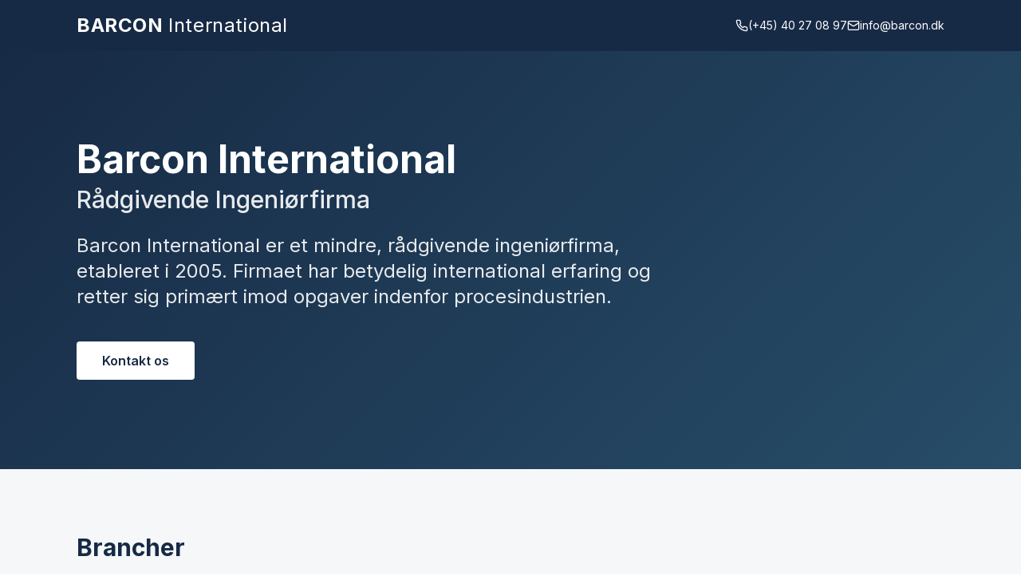

--- FILE ---
content_type: text/html; charset=utf-8
request_url: https://barcon.dk/
body_size: 749
content:
<!doctype html>
<html lang="da">
  <head>
    <meta charset="UTF-8" />
    <meta name="viewport" content="width=device-width, initial-scale=1.0" />
    <title>Barcon International - Rådgivende Ingeniørfirma</title>
    <meta name="description" content="Barcon International er et rådgivende ingeniørfirma med betydelig international erfaring indenfor procesindustrien. ATEX, HAZOP, CE-mærkning og meget mere." />
    <meta name="author" content="Barcon International" />

    <meta property="og:title" content="Barcon International - Rådgivende Ingeniørfirma" />
    <meta property="og:description" content="Rådgivende ingeniørfirma med international erfaring indenfor procesindustrien." />
    <meta property="og:type" content="website" />

    <meta name="twitter:card" content="summary_large_image" />

    <link rel="preconnect" href="https://fonts.googleapis.com">
    <link rel="preconnect" href="https://fonts.gstatic.com" crossorigin>
    <link href="https://fonts.googleapis.com/css2?family=Inter:wght@400;500;600;700&display=swap" rel="stylesheet">
    <script type="module" crossorigin src="/assets/index-BMU36YWo.js"></script>
    <link rel="stylesheet" crossorigin href="/assets/index-DxZVC7ua.css">
  <script defer src="https://barcon.dk/~flock.js" data-proxy-url="https://barcon.dk/~api/analytics"></script><meta name="twitter:image" content="https://pub-bb2e103a32db4e198524a2e9ed8f35b4.r2.dev/4a932c54-0951-4bc6-9ab3-3c2755ba759d/id-preview-b62db28d--7de371f5-8b09-4adb-ae74-1def10d4267e.lovable.app-1767380837090.png" /></head>

  <body>
    <div id="root"></div>
  </body>
</html>

--- FILE ---
content_type: image/svg+xml
request_url: https://barcon.dk/assets/equinor-DcKKAmVR.svg
body_size: 3912
content:
<?xml version="1.0" encoding="UTF-8" standalone="no"?>
<!-- Created with Inkscape (http://www.inkscape.org/) -->

<svg
   xmlns:dc="http://purl.org/dc/elements/1.1/"
   xmlns:cc="http://creativecommons.org/ns#"
   xmlns:rdf="http://www.w3.org/1999/02/22-rdf-syntax-ns#"
   xmlns:svg="http://www.w3.org/2000/svg"
   xmlns="http://www.w3.org/2000/svg"
   xmlns:sodipodi="http://sodipodi.sourceforge.net/DTD/sodipodi-0.dtd"
   xmlns:inkscape="http://www.inkscape.org/namespaces/inkscape"
   id="svg2985"
   version="1.1"
   inkscape:version="0.48.5 r10040"
   width="1000"
   height="822.44281"
   xml:space="preserve"
   sodipodi:docname="energy-perspectives-2018.pdf"><metadata
     id="metadata2991"><rdf:RDF><cc:Work
         rdf:about=""><dc:format>image/svg+xml</dc:format><dc:type
           rdf:resource="http://purl.org/dc/dcmitype/StillImage" /><dc:title></dc:title></cc:Work></rdf:RDF></metadata><defs
     id="defs2989"><clipPath
       clipPathUnits="userSpaceOnUse"
       id="clipPath2999"><path
         d="m 0,0 595.275,0 0,841.89 L 0,841.89 0,0 z"
         id="path3001"
         inkscape:connector-curvature="0" /></clipPath><clipPath
       clipPathUnits="userSpaceOnUse"
       id="clipPath3023"><path
         d="m 417.769,686.102 119.552,0 0,98.645 -119.552,0 0,-98.645 z"
         id="path3025"
         inkscape:connector-curvature="0" /></clipPath><clipPath
       clipPathUnits="userSpaceOnUse"
       id="clipPath3067"><path
         d="m 0,0 595.275,0 0,841.89 L 0,841.89 0,0 z"
         id="path3069"
         inkscape:connector-curvature="0" /></clipPath><clipPath
       clipPathUnits="userSpaceOnUse"
       id="clipPath3097"><path
         d="m 0,0 595.275,0 0,841.89 L 0,841.89 0,0 z"
         id="path3099"
         inkscape:connector-curvature="0" /></clipPath></defs><sodipodi:namedview
     pagecolor="#ffffff"
     bordercolor="#666666"
     borderopacity="1"
     objecttolerance="10"
     gridtolerance="10"
     guidetolerance="10"
     inkscape:pageopacity="0"
     inkscape:pageshadow="2"
     inkscape:window-width="1023"
     inkscape:window-height="1028"
     id="namedview2987"
     showgrid="false"
     fit-margin-top="0"
     fit-margin-left="0"
     fit-margin-right="0"
     fit-margin-bottom="0"
     inkscape:zoom="0.18199007"
     inkscape:cx="1615.5756"
     inkscape:cy="-177.35657"
     inkscape:window-x="893"
     inkscape:window-y="-8"
     inkscape:window-maximized="0"
     inkscape:current-layer="g2993"><inkscape:grid
       type="xygrid"
       id="grid3128"
       empspacing="5"
       visible="true"
       enabled="true"
       snapvisiblegridlinesonly="true"
       originx="-1066.1979px"
       originy="-1159.8426px" /></sodipodi:namedview><g
     id="g2993"
     inkscape:groupmode="layer"
     inkscape:label="energy-perspectives-2018"
     transform="matrix(1.25,0,0,-1.25,-1066.1979,1982.2853)"><g
       id="g3019"
       style="fill:#f10044;fill-opacity:1"
       transform="matrix(6.691688,0,0,6.691688,-1942.6262,-3663.3105)"><g
         id="g3021"
         clip-path="url(#clipPath3023)"
         style="fill:#f10044;fill-opacity:1"><g
           id="g3027"
           transform="translate(519.3423,707.6833)"
           style="fill:#f10044;fill-opacity:1"><path
             d="m 0,0 c -0.127,0.318 -0.398,0.434 -0.699,0.255 -0.302,-0.18 -5.977,-3.561 -5.977,-3.561 l 0,3.115 c 0,0.35 -0.222,0.477 -0.54,0.35 L -9.06,-0.508 c -0.254,-0.096 -0.35,-0.287 -0.35,-0.541 l 0,-13.698 c 0,-0.286 0.191,-0.476 0.477,-0.476 l 1.78,0 c 0.287,0 0.477,0.19 0.477,0.476 l 0,8.391 c 0,0 6.691,4.129 6.962,4.291 0.271,0.162 0.41,0.3 0.286,0.604 C 0.437,-1.127 0,0 0,0"
             style="fill:#f10044;fill-opacity:1;fill-rule:nonzero;stroke:none"
             id="path3029"
             inkscape:connector-curvature="0" /></g><g
           id="g3031"
           transform="translate(420.7897,701.9014)"
           style="fill:#f10044;fill-opacity:1"><path
             d="M 0,0 C 0.604,2.193 2.32,3.528 4.736,3.528 7.375,3.528 8.774,1.971 8.901,0 L 0,0 z m 11.794,-0.827 c 0,3.815 -2.607,7.026 -6.962,7.026 -4.292,0 -7.852,-3.084 -7.852,-8.106 0,-4.578 2.988,-7.916 8.011,-7.916 2.289,0 4.577,0.795 6.294,2.321 0.223,0.19 0.223,0.445 0.064,0.667 L 10.49,-5.5 c -0.159,0.255 -0.413,0.287 -0.667,0.096 -1.558,-1.145 -3.147,-1.717 -4.832,-1.717 -3.211,0 -4.959,2.098 -5.182,4.737 l 11.515,0 c 0.294,0 0.47,0.213 0.47,0.47 l 0,1.087 z"
             style="fill:#f10044;fill-opacity:1;fill-rule:nonzero;stroke:none"
             id="path3033"
             inkscape:connector-curvature="0" /></g><g
           id="g3035"
           transform="translate(442.6112,694.7806)"
           style="fill:#f10044;fill-opacity:1"><path
             d="m 0,0 c -2.702,0 -5.023,1.844 -5.023,5.341 0,3.497 2.321,5.308 5.023,5.308 2.829,0 5.023,-1.811 5.023,-5.308 C 5.023,1.812 2.829,0 0,0 m 5.468,-8.678 1.78,0 c 0.286,0 0.477,0.19 0.477,0.477 l 0,20.917 c 0,0.35 -0.222,0.476 -0.572,0.35 L 5.341,12.398 C 5.086,12.302 4.991,12.112 4.991,11.857 l 0,-0.667 c -0.985,1.335 -2.925,2.13 -5.023,2.13 -4.164,0 -7.788,-3.116 -7.788,-8.011 0,-4.323 2.797,-8.011 7.629,-8.011 2.194,0 4.292,0.985 5.182,2.098 l 0,-7.597 c 0,-0.287 0.191,-0.477 0.477,-0.477"
             style="fill:#f10044;fill-opacity:1;fill-rule:nonzero;stroke:none"
             id="path3037"
             inkscape:connector-curvature="0" /></g><g
           id="g3039"
           transform="translate(459.3917,692.0787)"
           style="fill:#f10044;fill-opacity:1"><path
             d="m 0,0 c 1.653,0 3.465,0.54 4.641,2.257 l 0,-1.399 c 0,-0.286 0.191,-0.477 0.477,-0.477 l 1.78,0 c 0.287,0 0.477,0.191 0.477,0.477 l 0,14.528 c 0,0.381 -0.222,0.508 -0.541,0.381 L 4.991,15.1 C 4.737,15.004 4.641,14.814 4.641,14.559 l 0,-7.629 c 0,-2.702 -1.748,-4.228 -4.132,-4.228 -2.353,0 -3.942,1.494 -3.942,4.228 l 0,8.488 c 0,0.349 -0.223,0.476 -0.54,0.349 L -5.817,15.1 c -0.255,-0.096 -0.35,-0.286 -0.35,-0.541 l 0,-7.724 C -6.167,2.32 -3.433,0 0,0"
             style="fill:#f10044;fill-opacity:1;fill-rule:nonzero;stroke:none"
             id="path3041"
             inkscape:connector-curvature="0" /></g><g
           id="g3043"
           transform="translate(470.4858,709.4671)"
           style="fill:#f10044;fill-opacity:1"><path
             d="M 0,0 1.939,0.636 C 2.257,0.731 2.384,0.89 2.384,1.208 l 0,2.32 c 0,0.287 -0.223,0.509 -0.572,0.382 L -0.096,3.21 C -0.381,3.116 -0.54,2.988 -0.54,2.671 l 0,-2.226 C -0.54,0.096 -0.35,-0.127 0,0"
             style="fill:#f10044;fill-opacity:1;fill-rule:nonzero;stroke:none"
             id="path3045"
             inkscape:connector-curvature="0" /></g><g
           id="g3047"
           transform="translate(470.5178,692.4601)"
           style="fill:#f10044;fill-opacity:1"><path
             d="m 0,0 1.78,0 c 0.286,0 0.477,0.191 0.477,0.477 l 0,14.559 c 0,0.35 -0.223,0.477 -0.54,0.35 l -1.844,-0.668 c -0.255,-0.095 -0.35,-0.286 -0.35,-0.54 l 0,-13.701 C -0.477,0.191 -0.286,0 0,0"
             style="fill:#f10044;fill-opacity:1;fill-rule:nonzero;stroke:none"
             id="path3049"
             inkscape:connector-curvature="0" /></g><g
           id="g3051"
           transform="translate(476.5251,692.4601)"
           style="fill:#f10044;fill-opacity:1"><path
             d="m 0,0 1.78,0 c 0.286,0 0.477,0.191 0.477,0.477 l 0,8.233 c 0,2.702 1.748,4.228 4.133,4.228 2.352,0 3.941,-1.494 3.941,-4.228 l 0,-8.233 C 10.331,0.191 10.522,0 10.808,0 l 1.781,0 c 0.286,0 0.477,0.191 0.477,0.477 l 0,8.328 c 0,4.514 -2.735,6.835 -6.168,6.835 -1.653,0 -3.465,-0.54 -4.641,-2.257 l 0,1.653 c 0,0.35 -0.222,0.477 -0.54,0.35 l -1.844,-0.668 c -0.254,-0.095 -0.35,-0.286 -0.35,-0.54 l 0,-13.701 C -0.477,0.191 -0.286,0 0,0"
             style="fill:#f10044;fill-opacity:1;fill-rule:nonzero;stroke:none"
             id="path3053"
             inkscape:connector-curvature="0" /></g><g
           id="g3055"
           transform="translate(499.7773,694.7489)"
           style="fill:#f10044;fill-opacity:1"><path
             d="m 0,0 c -3.147,0 -5.054,2.352 -5.054,5.34 0,2.989 1.907,5.341 5.054,5.341 3.116,0 5.023,-2.352 5.023,-5.341 C 5.023,2.352 3.116,0 0,0 m 0,13.351 c -4.578,0 -7.852,-3.401 -7.852,-8.011 0,-4.609 3.274,-8.01 7.852,-8.01 4.578,0 7.82,3.401 7.82,8.01 0,4.61 -3.242,8.011 -7.82,8.011"
             style="fill:#f10044;fill-opacity:1;fill-rule:nonzero;stroke:none"
             id="path3057"
             inkscape:connector-curvature="0" /></g><g
           id="g3059"
           transform="translate(492.0353,771.5687)"
           style="fill:#f10044;fill-opacity:1"><path
             d="m 0,0 0,-16.244 c 0,-0.481 0.241,-0.926 0.658,-1.166 l 14.075,-8.109 c 0.597,-0.344 1.359,0.087 1.36,0.776 l 0,16.244 c 0,0.481 -0.257,0.926 -0.674,1.166 L 1.344,0.776 C 0.747,1.12 0.001,0.69 0,0 M 43.353,12.684 23.089,1.01 c -0.601,-0.346 -0.97,-0.986 -0.97,-1.679 l 0,-23.386 c 0.002,-0.992 1.097,-1.612 1.957,-1.117 l 20.264,11.674 c 0.6,0.346 0.947,0.986 0.947,1.679 l 0,23.386 c -10e-4,0.992 -1.074,1.612 -1.934,1.117 M 15.555,-37.055 9.923,-40.299 c -0.167,-0.096 -0.269,-0.274 -0.269,-0.467 l 0,-6.499 c 0,-0.276 0.305,-0.448 0.544,-0.31 l 5.631,3.244 c 0.167,0.096 0.264,0.274 0.264,0.467 l 0,6.499 c 0,0.276 -0.299,0.448 -0.538,0.31 m -3.282,5.997 -8.434,4.88 c -0.25,0.144 -0.558,0.144 -0.808,0 l -8.433,-4.88 c -0.358,-0.207 -0.358,-0.723 0,-0.931 l 8.433,-4.879 c 0.25,-0.145 0.558,-0.145 0.808,0 l 8.434,4.879 c 0.358,0.208 0.358,0.724 0,0.931 m 13.577,-0.879 3.747,-2.168 c 0.222,-0.129 0.496,-0.129 0.718,0 l 3.747,2.168 c 0.318,0.184 0.318,0.643 0,0.827 l -3.747,2.168 c -0.222,0.129 -0.496,0.129 -0.718,0 L 25.85,-31.11 c -0.318,-0.184 -0.318,-0.643 0,-0.827 m -3.014,-5.219 3.751,-2.161 c 0.222,-0.127 0.359,-0.365 0.359,-0.621 l -0.004,-4.329 c -0.001,-0.368 -0.398,-0.597 -0.717,-0.414 l -3.751,2.161 c -0.222,0.128 -0.354,0.366 -0.354,0.622 l -0.001,4.329 c 0,0.367 0.399,0.597 0.717,0.413"
             style="fill:#f10044;fill-opacity:1;fill-rule:nonzero;stroke:none"
             id="path3061"
             inkscape:connector-curvature="0" /></g></g></g><g
       id="g3063"><g
         id="g3065"
         clip-path="url(#clipPath3067)"><text
           transform="matrix(0,1,1,0,-22.6766,56.2438)"
           id="text3071"><tspan
             style="font-size:6px;font-variant:normal;font-weight:300;font-stretch:normal;writing-mode:lr-tb;fill:#ffffff;fill-opacity:1;fill-rule:nonzero;stroke:none;font-family:'OSIDB E+ Equinor Beta';-inkscape-font-specification:EquinorBeta-Light"
             x="0 3.2460001 6.3540001 9.6359997 11.526 14.946 17.694 19.014 22.103399 25.385401 27.4074 29.9634 33.401402 36.683399 39.707401 41.657398 42.761398 45.401402 48.683399 51.239399 52.559399 55.7034 59.669399 62.009399 65.321404 66.245399 67.565399 71.723396 76.282799 79.636803 82.264801 84.604797 87.916801 91.882797 94.162804 97.648804"
             y="0"
             sodipodi:role="line"
             id="tspan3073">Energy Perspectives 2018. COS-180194</tspan></text>
<text
           transform="matrix(1,0,0,-1,-538.5822,93.9131)"
           id="text3075"><tspan
             style="font-size:10px;font-variant:normal;font-weight:500;font-stretch:normal;writing-mode:lr-tb;fill:#ffffff;fill-opacity:1;fill-rule:nonzero;stroke:none;font-family:'OSIDB E+ Equinor Beta';-inkscape-font-specification:EquinorBeta-Medium"
             x="0 5.29 11.22 16.6 18.719999 24.1 29.91 34.060001 36.259998 43.369999 48.959999"
             y="0"
             sodipodi:role="line"
             id="tspan3077">Equinor ASA</tspan></text>
<text
           transform="matrix(1,0,0,-1,-538.5822,80.2438)"
           id="text3079"><tspan
             style="font-size:6.5px;font-variant:normal;font-weight:normal;font-stretch:normal;writing-mode:lr-tb;fill:#ffffff;fill-opacity:1;fill-rule:nonzero;stroke:none;font-family:'OSIDB E+ Equinor Beta';-inkscape-font-specification:EquinorBeta-Regular"
             x="0 4.4264998 9.5939999 12.4085 16.1395 20.338499 24.024 27.7745 29.2045 32.889999 34.930351 38.713348 41.748852 45.531849 48.963848 52.746849 56.32835"
             y="0"
             sodipodi:role="line"
             id="tspan3081">NO-4035 Stavanger</tspan><tspan
             style="font-size:6.5px;font-variant:normal;font-weight:normal;font-stretch:normal;writing-mode:lr-tb;fill:#ffffff;fill-opacity:1;fill-rule:nonzero;stroke:none;font-family:'OSIDB E+ Equinor Beta';-inkscape-font-specification:EquinorBeta-Regular"
             x="0 4.4264998 8.1055002 10.673 15.1515 18.9345"
             y="8.0015001"
             sodipodi:role="line"
             id="tspan3083">Norway</tspan><tspan
             style="font-size:6.5px;font-variant:normal;font-weight:normal;font-stretch:normal;writing-mode:lr-tb;fill:#ffffff;fill-opacity:1;fill-rule:nonzero;stroke:none;font-family:'OSIDB E+ Equinor Beta';-inkscape-font-specification:EquinorBeta-Regular"
             x="0 2.8989999 6.4805002 7.7544999 11.336 15.1255 18.570499 22.2495 25.681499 29.263 30.693001 33.897499 37.335999 40.534 41.964001 45.649502 48.470501 49.900501 53.7355 57.570499 59.0005 63.329498 67.658501 69.088501 73.417503"
             y="16.003"
             sodipodi:role="line"
             id="tspan3085">Telephone +47 51 99 00 00</tspan><tspan
             style="font-size:6.5px;font-variant:normal;font-weight:normal;font-stretch:normal;writing-mode:lr-tb;fill:#ffffff;fill-opacity:1;fill-rule:nonzero;stroke:none;font-family:'OSIDB E+ Equinor Beta';-inkscape-font-specification:EquinorBeta-Regular"
             x="0 4.6020002 9.2040005 13.767 14.6965 18.278 22.061001 25.4865 26.7735 30.2055 33.884499 36.452 37.3815 40.573002 44.251999"
             y="24.004499"
             sodipodi:role="line"
             id="tspan3087">www.equinor.com</tspan></text>
</g></g></g></svg>

--- FILE ---
content_type: text/javascript; charset=utf-8
request_url: https://barcon.dk/assets/index-BMU36YWo.js
body_size: 100830
content:
var mc=e=>{throw TypeError(e)};var ll=(e,t,n)=>t.has(e)||mc("Cannot "+n);var T=(e,t,n)=>(ll(e,t,"read from private field"),n?n.call(e):t.get(e)),Z=(e,t,n)=>t.has(e)?mc("Cannot add the same private member more than once"):t instanceof WeakSet?t.add(e):t.set(e,n),U=(e,t,n,r)=>(ll(e,t,"write to private field"),r?r.call(e,n):t.set(e,n),n),Pe=(e,t,n)=>(ll(e,t,"access private method"),n);var pi=(e,t,n,r)=>({set _(o){U(e,t,o,n)},get _(){return T(e,t,r)}});function Sg(e,t){for(var n=0;n<t.length;n++){const r=t[n];if(typeof r!="string"&&!Array.isArray(r)){for(const o in r)if(o!=="default"&&!(o in e)){const i=Object.getOwnPropertyDescriptor(r,o);i&&Object.defineProperty(e,o,i.get?i:{enumerable:!0,get:()=>r[o]})}}}return Object.freeze(Object.defineProperty(e,Symbol.toStringTag,{value:"Module"}))}(function(){const t=document.createElement("link").relList;if(t&&t.supports&&t.supports("modulepreload"))return;for(const o of document.querySelectorAll('link[rel="modulepreload"]'))r(o);new MutationObserver(o=>{for(const i of o)if(i.type==="childList")for(const s of i.addedNodes)s.tagName==="LINK"&&s.rel==="modulepreload"&&r(s)}).observe(document,{childList:!0,subtree:!0});function n(o){const i={};return o.integrity&&(i.integrity=o.integrity),o.referrerPolicy&&(i.referrerPolicy=o.referrerPolicy),o.crossOrigin==="use-credentials"?i.credentials="include":o.crossOrigin==="anonymous"?i.credentials="omit":i.credentials="same-origin",i}function r(o){if(o.ep)return;o.ep=!0;const i=n(o);fetch(o.href,i)}})();function vf(e){return e&&e.__esModule&&Object.prototype.hasOwnProperty.call(e,"default")?e.default:e}var yf={exports:{}},Ns={},wf={exports:{}},Y={};/**
 * @license React
 * react.production.min.js
 *
 * Copyright (c) Facebook, Inc. and its affiliates.
 *
 * This source code is licensed under the MIT license found in the
 * LICENSE file in the root directory of this source tree.
 */var ni=Symbol.for("react.element"),Eg=Symbol.for("react.portal"),Cg=Symbol.for("react.fragment"),kg=Symbol.for("react.strict_mode"),Pg=Symbol.for("react.profiler"),Tg=Symbol.for("react.provider"),bg=Symbol.for("react.context"),Ng=Symbol.for("react.forward_ref"),Rg=Symbol.for("react.suspense"),Og=Symbol.for("react.memo"),_g=Symbol.for("react.lazy"),gc=Symbol.iterator;function Ag(e){return e===null||typeof e!="object"?null:(e=gc&&e[gc]||e["@@iterator"],typeof e=="function"?e:null)}var xf={isMounted:function(){return!1},enqueueForceUpdate:function(){},enqueueReplaceState:function(){},enqueueSetState:function(){}},Sf=Object.assign,Ef={};function eo(e,t,n){this.props=e,this.context=t,this.refs=Ef,this.updater=n||xf}eo.prototype.isReactComponent={};eo.prototype.setState=function(e,t){if(typeof e!="object"&&typeof e!="function"&&e!=null)throw Error("setState(...): takes an object of state variables to update or a function which returns an object of state variables.");this.updater.enqueueSetState(this,e,t,"setState")};eo.prototype.forceUpdate=function(e){this.updater.enqueueForceUpdate(this,e,"forceUpdate")};function Cf(){}Cf.prototype=eo.prototype;function qa(e,t,n){this.props=e,this.context=t,this.refs=Ef,this.updater=n||xf}var Za=qa.prototype=new Cf;Za.constructor=qa;Sf(Za,eo.prototype);Za.isPureReactComponent=!0;var vc=Array.isArray,kf=Object.prototype.hasOwnProperty,Ja={current:null},Pf={key:!0,ref:!0,__self:!0,__source:!0};function Tf(e,t,n){var r,o={},i=null,s=null;if(t!=null)for(r in t.ref!==void 0&&(s=t.ref),t.key!==void 0&&(i=""+t.key),t)kf.call(t,r)&&!Pf.hasOwnProperty(r)&&(o[r]=t[r]);var l=arguments.length-2;if(l===1)o.children=n;else if(1<l){for(var a=Array(l),u=0;u<l;u++)a[u]=arguments[u+2];o.children=a}if(e&&e.defaultProps)for(r in l=e.defaultProps,l)o[r]===void 0&&(o[r]=l[r]);return{$$typeof:ni,type:e,key:i,ref:s,props:o,_owner:Ja.current}}function Mg(e,t){return{$$typeof:ni,type:e.type,key:t,ref:e.ref,props:e.props,_owner:e._owner}}function eu(e){return typeof e=="object"&&e!==null&&e.$$typeof===ni}function Lg(e){var t={"=":"=0",":":"=2"};return"$"+e.replace(/[=:]/g,function(n){return t[n]})}var yc=/\/+/g;function al(e,t){return typeof e=="object"&&e!==null&&e.key!=null?Lg(""+e.key):t.toString(36)}function Ii(e,t,n,r,o){var i=typeof e;(i==="undefined"||i==="boolean")&&(e=null);var s=!1;if(e===null)s=!0;else switch(i){case"string":case"number":s=!0;break;case"object":switch(e.$$typeof){case ni:case Eg:s=!0}}if(s)return s=e,o=o(s),e=r===""?"."+al(s,0):r,vc(o)?(n="",e!=null&&(n=e.replace(yc,"$&/")+"/"),Ii(o,t,n,"",function(u){return u})):o!=null&&(eu(o)&&(o=Mg(o,n+(!o.key||s&&s.key===o.key?"":(""+o.key).replace(yc,"$&/")+"/")+e)),t.push(o)),1;if(s=0,r=r===""?".":r+":",vc(e))for(var l=0;l<e.length;l++){i=e[l];var a=r+al(i,l);s+=Ii(i,t,n,a,o)}else if(a=Ag(e),typeof a=="function")for(e=a.call(e),l=0;!(i=e.next()).done;)i=i.value,a=r+al(i,l++),s+=Ii(i,t,n,a,o);else if(i==="object")throw t=String(e),Error("Objects are not valid as a React child (found: "+(t==="[object Object]"?"object with keys {"+Object.keys(e).join(", ")+"}":t)+"). If you meant to render a collection of children, use an array instead.");return s}function hi(e,t,n){if(e==null)return e;var r=[],o=0;return Ii(e,r,"","",function(i){return t.call(n,i,o++)}),r}function jg(e){if(e._status===-1){var t=e._result;t=t(),t.then(function(n){(e._status===0||e._status===-1)&&(e._status=1,e._result=n)},function(n){(e._status===0||e._status===-1)&&(e._status=2,e._result=n)}),e._status===-1&&(e._status=0,e._result=t)}if(e._status===1)return e._result.default;throw e._result}var je={current:null},Di={transition:null},Ig={ReactCurrentDispatcher:je,ReactCurrentBatchConfig:Di,ReactCurrentOwner:Ja};function bf(){throw Error("act(...) is not supported in production builds of React.")}Y.Children={map:hi,forEach:function(e,t,n){hi(e,function(){t.apply(this,arguments)},n)},count:function(e){var t=0;return hi(e,function(){t++}),t},toArray:function(e){return hi(e,function(t){return t})||[]},only:function(e){if(!eu(e))throw Error("React.Children.only expected to receive a single React element child.");return e}};Y.Component=eo;Y.Fragment=Cg;Y.Profiler=Pg;Y.PureComponent=qa;Y.StrictMode=kg;Y.Suspense=Rg;Y.__SECRET_INTERNALS_DO_NOT_USE_OR_YOU_WILL_BE_FIRED=Ig;Y.act=bf;Y.cloneElement=function(e,t,n){if(e==null)throw Error("React.cloneElement(...): The argument must be a React element, but you passed "+e+".");var r=Sf({},e.props),o=e.key,i=e.ref,s=e._owner;if(t!=null){if(t.ref!==void 0&&(i=t.ref,s=Ja.current),t.key!==void 0&&(o=""+t.key),e.type&&e.type.defaultProps)var l=e.type.defaultProps;for(a in t)kf.call(t,a)&&!Pf.hasOwnProperty(a)&&(r[a]=t[a]===void 0&&l!==void 0?l[a]:t[a])}var a=arguments.length-2;if(a===1)r.children=n;else if(1<a){l=Array(a);for(var u=0;u<a;u++)l[u]=arguments[u+2];r.children=l}return{$$typeof:ni,type:e.type,key:o,ref:i,props:r,_owner:s}};Y.createContext=function(e){return e={$$typeof:bg,_currentValue:e,_currentValue2:e,_threadCount:0,Provider:null,Consumer:null,_defaultValue:null,_globalName:null},e.Provider={$$typeof:Tg,_context:e},e.Consumer=e};Y.createElement=Tf;Y.createFactory=function(e){var t=Tf.bind(null,e);return t.type=e,t};Y.createRef=function(){return{current:null}};Y.forwardRef=function(e){return{$$typeof:Ng,render:e}};Y.isValidElement=eu;Y.lazy=function(e){return{$$typeof:_g,_payload:{_status:-1,_result:e},_init:jg}};Y.memo=function(e,t){return{$$typeof:Og,type:e,compare:t===void 0?null:t}};Y.startTransition=function(e){var t=Di.transition;Di.transition={};try{e()}finally{Di.transition=t}};Y.unstable_act=bf;Y.useCallback=function(e,t){return je.current.useCallback(e,t)};Y.useContext=function(e){return je.current.useContext(e)};Y.useDebugValue=function(){};Y.useDeferredValue=function(e){return je.current.useDeferredValue(e)};Y.useEffect=function(e,t){return je.current.useEffect(e,t)};Y.useId=function(){return je.current.useId()};Y.useImperativeHandle=function(e,t,n){return je.current.useImperativeHandle(e,t,n)};Y.useInsertionEffect=function(e,t){return je.current.useInsertionEffect(e,t)};Y.useLayoutEffect=function(e,t){return je.current.useLayoutEffect(e,t)};Y.useMemo=function(e,t){return je.current.useMemo(e,t)};Y.useReducer=function(e,t,n){return je.current.useReducer(e,t,n)};Y.useRef=function(e){return je.current.useRef(e)};Y.useState=function(e){return je.current.useState(e)};Y.useSyncExternalStore=function(e,t,n){return je.current.useSyncExternalStore(e,t,n)};Y.useTransition=function(){return je.current.useTransition()};Y.version="18.3.1";wf.exports=Y;var x=wf.exports;const _=vf(x),Nf=Sg({__proto__:null,default:_},[x]);/**
 * @license React
 * react-jsx-runtime.production.min.js
 *
 * Copyright (c) Facebook, Inc. and its affiliates.
 *
 * This source code is licensed under the MIT license found in the
 * LICENSE file in the root directory of this source tree.
 */var Dg=x,zg=Symbol.for("react.element"),Fg=Symbol.for("react.fragment"),$g=Object.prototype.hasOwnProperty,Bg=Dg.__SECRET_INTERNALS_DO_NOT_USE_OR_YOU_WILL_BE_FIRED.ReactCurrentOwner,Ug={key:!0,ref:!0,__self:!0,__source:!0};function Rf(e,t,n){var r,o={},i=null,s=null;n!==void 0&&(i=""+n),t.key!==void 0&&(i=""+t.key),t.ref!==void 0&&(s=t.ref);for(r in t)$g.call(t,r)&&!Ug.hasOwnProperty(r)&&(o[r]=t[r]);if(e&&e.defaultProps)for(r in t=e.defaultProps,t)o[r]===void 0&&(o[r]=t[r]);return{$$typeof:zg,type:e,key:i,ref:s,props:o,_owner:Bg.current}}Ns.Fragment=Fg;Ns.jsx=Rf;Ns.jsxs=Rf;yf.exports=Ns;var E=yf.exports,Of={exports:{}},qe={},_f={exports:{}},Af={};/**
 * @license React
 * scheduler.production.min.js
 *
 * Copyright (c) Facebook, Inc. and its affiliates.
 *
 * This source code is licensed under the MIT license found in the
 * LICENSE file in the root directory of this source tree.
 */(function(e){function t(b,N){var j=b.length;b.push(N);e:for(;0<j;){var H=j-1>>>1,z=b[H];if(0<o(z,N))b[H]=N,b[j]=z,j=H;else break e}}function n(b){return b.length===0?null:b[0]}function r(b){if(b.length===0)return null;var N=b[0],j=b.pop();if(j!==N){b[0]=j;e:for(var H=0,z=b.length,K=z>>>1;H<K;){var X=2*(H+1)-1,he=b[X],ke=X+1,J=b[ke];if(0>o(he,j))ke<z&&0>o(J,he)?(b[H]=J,b[ke]=j,H=ke):(b[H]=he,b[X]=j,H=X);else if(ke<z&&0>o(J,j))b[H]=J,b[ke]=j,H=ke;else break e}}return N}function o(b,N){var j=b.sortIndex-N.sortIndex;return j!==0?j:b.id-N.id}if(typeof performance=="object"&&typeof performance.now=="function"){var i=performance;e.unstable_now=function(){return i.now()}}else{var s=Date,l=s.now();e.unstable_now=function(){return s.now()-l}}var a=[],u=[],c=1,f=null,h=3,d=!1,w=!1,v=!1,y=typeof setTimeout=="function"?setTimeout:null,m=typeof clearTimeout=="function"?clearTimeout:null,p=typeof setImmediate<"u"?setImmediate:null;typeof navigator<"u"&&navigator.scheduling!==void 0&&navigator.scheduling.isInputPending!==void 0&&navigator.scheduling.isInputPending.bind(navigator.scheduling);function g(b){for(var N=n(u);N!==null;){if(N.callback===null)r(u);else if(N.startTime<=b)r(u),N.sortIndex=N.expirationTime,t(a,N);else break;N=n(u)}}function S(b){if(v=!1,g(b),!w)if(n(a)!==null)w=!0,$(C);else{var N=n(u);N!==null&&V(S,N.startTime-b)}}function C(b,N){w=!1,v&&(v=!1,m(R),R=-1),d=!0;var j=h;try{for(g(N),f=n(a);f!==null&&(!(f.expirationTime>N)||b&&!F());){var H=f.callback;if(typeof H=="function"){f.callback=null,h=f.priorityLevel;var z=H(f.expirationTime<=N);N=e.unstable_now(),typeof z=="function"?f.callback=z:f===n(a)&&r(a),g(N)}else r(a);f=n(a)}if(f!==null)var K=!0;else{var X=n(u);X!==null&&V(S,X.startTime-N),K=!1}return K}finally{f=null,h=j,d=!1}}var k=!1,P=null,R=-1,M=5,A=-1;function F(){return!(e.unstable_now()-A<M)}function D(){if(P!==null){var b=e.unstable_now();A=b;var N=!0;try{N=P(!0,b)}finally{N?Q():(k=!1,P=null)}}else k=!1}var Q;if(typeof p=="function")Q=function(){p(D)};else if(typeof MessageChannel<"u"){var L=new MessageChannel,G=L.port2;L.port1.onmessage=D,Q=function(){G.postMessage(null)}}else Q=function(){y(D,0)};function $(b){P=b,k||(k=!0,Q())}function V(b,N){R=y(function(){b(e.unstable_now())},N)}e.unstable_IdlePriority=5,e.unstable_ImmediatePriority=1,e.unstable_LowPriority=4,e.unstable_NormalPriority=3,e.unstable_Profiling=null,e.unstable_UserBlockingPriority=2,e.unstable_cancelCallback=function(b){b.callback=null},e.unstable_continueExecution=function(){w||d||(w=!0,$(C))},e.unstable_forceFrameRate=function(b){0>b||125<b?console.error("forceFrameRate takes a positive int between 0 and 125, forcing frame rates higher than 125 fps is not supported"):M=0<b?Math.floor(1e3/b):5},e.unstable_getCurrentPriorityLevel=function(){return h},e.unstable_getFirstCallbackNode=function(){return n(a)},e.unstable_next=function(b){switch(h){case 1:case 2:case 3:var N=3;break;default:N=h}var j=h;h=N;try{return b()}finally{h=j}},e.unstable_pauseExecution=function(){},e.unstable_requestPaint=function(){},e.unstable_runWithPriority=function(b,N){switch(b){case 1:case 2:case 3:case 4:case 5:break;default:b=3}var j=h;h=b;try{return N()}finally{h=j}},e.unstable_scheduleCallback=function(b,N,j){var H=e.unstable_now();switch(typeof j=="object"&&j!==null?(j=j.delay,j=typeof j=="number"&&0<j?H+j:H):j=H,b){case 1:var z=-1;break;case 2:z=250;break;case 5:z=1073741823;break;case 4:z=1e4;break;default:z=5e3}return z=j+z,b={id:c++,callback:N,priorityLevel:b,startTime:j,expirationTime:z,sortIndex:-1},j>H?(b.sortIndex=j,t(u,b),n(a)===null&&b===n(u)&&(v?(m(R),R=-1):v=!0,V(S,j-H))):(b.sortIndex=z,t(a,b),w||d||(w=!0,$(C))),b},e.unstable_shouldYield=F,e.unstable_wrapCallback=function(b){var N=h;return function(){var j=h;h=N;try{return b.apply(this,arguments)}finally{h=j}}}})(Af);_f.exports=Af;var Vg=_f.exports;/**
 * @license React
 * react-dom.production.min.js
 *
 * Copyright (c) Facebook, Inc. and its affiliates.
 *
 * This source code is licensed under the MIT license found in the
 * LICENSE file in the root directory of this source tree.
 */var Hg=x,Xe=Vg;function O(e){for(var t="https://reactjs.org/docs/error-decoder.html?invariant="+e,n=1;n<arguments.length;n++)t+="&args[]="+encodeURIComponent(arguments[n]);return"Minified React error #"+e+"; visit "+t+" for the full message or use the non-minified dev environment for full errors and additional helpful warnings."}var Mf=new Set,Mo={};function sr(e,t){Wr(e,t),Wr(e+"Capture",t)}function Wr(e,t){for(Mo[e]=t,e=0;e<t.length;e++)Mf.add(t[e])}var Ht=!(typeof window>"u"||typeof window.document>"u"||typeof window.document.createElement>"u"),Bl=Object.prototype.hasOwnProperty,Wg=/^[:A-Z_a-z\u00C0-\u00D6\u00D8-\u00F6\u00F8-\u02FF\u0370-\u037D\u037F-\u1FFF\u200C-\u200D\u2070-\u218F\u2C00-\u2FEF\u3001-\uD7FF\uF900-\uFDCF\uFDF0-\uFFFD][:A-Z_a-z\u00C0-\u00D6\u00D8-\u00F6\u00F8-\u02FF\u0370-\u037D\u037F-\u1FFF\u200C-\u200D\u2070-\u218F\u2C00-\u2FEF\u3001-\uD7FF\uF900-\uFDCF\uFDF0-\uFFFD\-.0-9\u00B7\u0300-\u036F\u203F-\u2040]*$/,wc={},xc={};function Qg(e){return Bl.call(xc,e)?!0:Bl.call(wc,e)?!1:Wg.test(e)?xc[e]=!0:(wc[e]=!0,!1)}function Kg(e,t,n,r){if(n!==null&&n.type===0)return!1;switch(typeof t){case"function":case"symbol":return!0;case"boolean":return r?!1:n!==null?!n.acceptsBooleans:(e=e.toLowerCase().slice(0,5),e!=="data-"&&e!=="aria-");default:return!1}}function Yg(e,t,n,r){if(t===null||typeof t>"u"||Kg(e,t,n,r))return!0;if(r)return!1;if(n!==null)switch(n.type){case 3:return!t;case 4:return t===!1;case 5:return isNaN(t);case 6:return isNaN(t)||1>t}return!1}function Ie(e,t,n,r,o,i,s){this.acceptsBooleans=t===2||t===3||t===4,this.attributeName=r,this.attributeNamespace=o,this.mustUseProperty=n,this.propertyName=e,this.type=t,this.sanitizeURL=i,this.removeEmptyString=s}var Ce={};"children dangerouslySetInnerHTML defaultValue defaultChecked innerHTML suppressContentEditableWarning suppressHydrationWarning style".split(" ").forEach(function(e){Ce[e]=new Ie(e,0,!1,e,null,!1,!1)});[["acceptCharset","accept-charset"],["className","class"],["htmlFor","for"],["httpEquiv","http-equiv"]].forEach(function(e){var t=e[0];Ce[t]=new Ie(t,1,!1,e[1],null,!1,!1)});["contentEditable","draggable","spellCheck","value"].forEach(function(e){Ce[e]=new Ie(e,2,!1,e.toLowerCase(),null,!1,!1)});["autoReverse","externalResourcesRequired","focusable","preserveAlpha"].forEach(function(e){Ce[e]=new Ie(e,2,!1,e,null,!1,!1)});"allowFullScreen async autoFocus autoPlay controls default defer disabled disablePictureInPicture disableRemotePlayback formNoValidate hidden loop noModule noValidate open playsInline readOnly required reversed scoped seamless itemScope".split(" ").forEach(function(e){Ce[e]=new Ie(e,3,!1,e.toLowerCase(),null,!1,!1)});["checked","multiple","muted","selected"].forEach(function(e){Ce[e]=new Ie(e,3,!0,e,null,!1,!1)});["capture","download"].forEach(function(e){Ce[e]=new Ie(e,4,!1,e,null,!1,!1)});["cols","rows","size","span"].forEach(function(e){Ce[e]=new Ie(e,6,!1,e,null,!1,!1)});["rowSpan","start"].forEach(function(e){Ce[e]=new Ie(e,5,!1,e.toLowerCase(),null,!1,!1)});var tu=/[\-:]([a-z])/g;function nu(e){return e[1].toUpperCase()}"accent-height alignment-baseline arabic-form baseline-shift cap-height clip-path clip-rule color-interpolation color-interpolation-filters color-profile color-rendering dominant-baseline enable-background fill-opacity fill-rule flood-color flood-opacity font-family font-size font-size-adjust font-stretch font-style font-variant font-weight glyph-name glyph-orientation-horizontal glyph-orientation-vertical horiz-adv-x horiz-origin-x image-rendering letter-spacing lighting-color marker-end marker-mid marker-start overline-position overline-thickness paint-order panose-1 pointer-events rendering-intent shape-rendering stop-color stop-opacity strikethrough-position strikethrough-thickness stroke-dasharray stroke-dashoffset stroke-linecap stroke-linejoin stroke-miterlimit stroke-opacity stroke-width text-anchor text-decoration text-rendering underline-position underline-thickness unicode-bidi unicode-range units-per-em v-alphabetic v-hanging v-ideographic v-mathematical vector-effect vert-adv-y vert-origin-x vert-origin-y word-spacing writing-mode xmlns:xlink x-height".split(" ").forEach(function(e){var t=e.replace(tu,nu);Ce[t]=new Ie(t,1,!1,e,null,!1,!1)});"xlink:actuate xlink:arcrole xlink:role xlink:show xlink:title xlink:type".split(" ").forEach(function(e){var t=e.replace(tu,nu);Ce[t]=new Ie(t,1,!1,e,"http://www.w3.org/1999/xlink",!1,!1)});["xml:base","xml:lang","xml:space"].forEach(function(e){var t=e.replace(tu,nu);Ce[t]=new Ie(t,1,!1,e,"http://www.w3.org/XML/1998/namespace",!1,!1)});["tabIndex","crossOrigin"].forEach(function(e){Ce[e]=new Ie(e,1,!1,e.toLowerCase(),null,!1,!1)});Ce.xlinkHref=new Ie("xlinkHref",1,!1,"xlink:href","http://www.w3.org/1999/xlink",!0,!1);["src","href","action","formAction"].forEach(function(e){Ce[e]=new Ie(e,1,!1,e.toLowerCase(),null,!0,!0)});function ru(e,t,n,r){var o=Ce.hasOwnProperty(t)?Ce[t]:null;(o!==null?o.type!==0:r||!(2<t.length)||t[0]!=="o"&&t[0]!=="O"||t[1]!=="n"&&t[1]!=="N")&&(Yg(t,n,o,r)&&(n=null),r||o===null?Qg(t)&&(n===null?e.removeAttribute(t):e.setAttribute(t,""+n)):o.mustUseProperty?e[o.propertyName]=n===null?o.type===3?!1:"":n:(t=o.attributeName,r=o.attributeNamespace,n===null?e.removeAttribute(t):(o=o.type,n=o===3||o===4&&n===!0?"":""+n,r?e.setAttributeNS(r,t,n):e.setAttribute(t,n))))}var Xt=Hg.__SECRET_INTERNALS_DO_NOT_USE_OR_YOU_WILL_BE_FIRED,mi=Symbol.for("react.element"),gr=Symbol.for("react.portal"),vr=Symbol.for("react.fragment"),ou=Symbol.for("react.strict_mode"),Ul=Symbol.for("react.profiler"),Lf=Symbol.for("react.provider"),jf=Symbol.for("react.context"),iu=Symbol.for("react.forward_ref"),Vl=Symbol.for("react.suspense"),Hl=Symbol.for("react.suspense_list"),su=Symbol.for("react.memo"),un=Symbol.for("react.lazy"),If=Symbol.for("react.offscreen"),Sc=Symbol.iterator;function ao(e){return e===null||typeof e!="object"?null:(e=Sc&&e[Sc]||e["@@iterator"],typeof e=="function"?e:null)}var ce=Object.assign,ul;function wo(e){if(ul===void 0)try{throw Error()}catch(n){var t=n.stack.trim().match(/\n( *(at )?)/);ul=t&&t[1]||""}return`
`+ul+e}var cl=!1;function dl(e,t){if(!e||cl)return"";cl=!0;var n=Error.prepareStackTrace;Error.prepareStackTrace=void 0;try{if(t)if(t=function(){throw Error()},Object.defineProperty(t.prototype,"props",{set:function(){throw Error()}}),typeof Reflect=="object"&&Reflect.construct){try{Reflect.construct(t,[])}catch(u){var r=u}Reflect.construct(e,[],t)}else{try{t.call()}catch(u){r=u}e.call(t.prototype)}else{try{throw Error()}catch(u){r=u}e()}}catch(u){if(u&&r&&typeof u.stack=="string"){for(var o=u.stack.split(`
`),i=r.stack.split(`
`),s=o.length-1,l=i.length-1;1<=s&&0<=l&&o[s]!==i[l];)l--;for(;1<=s&&0<=l;s--,l--)if(o[s]!==i[l]){if(s!==1||l!==1)do if(s--,l--,0>l||o[s]!==i[l]){var a=`
`+o[s].replace(" at new "," at ");return e.displayName&&a.includes("<anonymous>")&&(a=a.replace("<anonymous>",e.displayName)),a}while(1<=s&&0<=l);break}}}finally{cl=!1,Error.prepareStackTrace=n}return(e=e?e.displayName||e.name:"")?wo(e):""}function Gg(e){switch(e.tag){case 5:return wo(e.type);case 16:return wo("Lazy");case 13:return wo("Suspense");case 19:return wo("SuspenseList");case 0:case 2:case 15:return e=dl(e.type,!1),e;case 11:return e=dl(e.type.render,!1),e;case 1:return e=dl(e.type,!0),e;default:return""}}function Wl(e){if(e==null)return null;if(typeof e=="function")return e.displayName||e.name||null;if(typeof e=="string")return e;switch(e){case vr:return"Fragment";case gr:return"Portal";case Ul:return"Profiler";case ou:return"StrictMode";case Vl:return"Suspense";case Hl:return"SuspenseList"}if(typeof e=="object")switch(e.$$typeof){case jf:return(e.displayName||"Context")+".Consumer";case Lf:return(e._context.displayName||"Context")+".Provider";case iu:var t=e.render;return e=e.displayName,e||(e=t.displayName||t.name||"",e=e!==""?"ForwardRef("+e+")":"ForwardRef"),e;case su:return t=e.displayName||null,t!==null?t:Wl(e.type)||"Memo";case un:t=e._payload,e=e._init;try{return Wl(e(t))}catch{}}return null}function Xg(e){var t=e.type;switch(e.tag){case 24:return"Cache";case 9:return(t.displayName||"Context")+".Consumer";case 10:return(t._context.displayName||"Context")+".Provider";case 18:return"DehydratedFragment";case 11:return e=t.render,e=e.displayName||e.name||"",t.displayName||(e!==""?"ForwardRef("+e+")":"ForwardRef");case 7:return"Fragment";case 5:return t;case 4:return"Portal";case 3:return"Root";case 6:return"Text";case 16:return Wl(t);case 8:return t===ou?"StrictMode":"Mode";case 22:return"Offscreen";case 12:return"Profiler";case 21:return"Scope";case 13:return"Suspense";case 19:return"SuspenseList";case 25:return"TracingMarker";case 1:case 0:case 17:case 2:case 14:case 15:if(typeof t=="function")return t.displayName||t.name||null;if(typeof t=="string")return t}return null}function Rn(e){switch(typeof e){case"boolean":case"number":case"string":case"undefined":return e;case"object":return e;default:return""}}function Df(e){var t=e.type;return(e=e.nodeName)&&e.toLowerCase()==="input"&&(t==="checkbox"||t==="radio")}function qg(e){var t=Df(e)?"checked":"value",n=Object.getOwnPropertyDescriptor(e.constructor.prototype,t),r=""+e[t];if(!e.hasOwnProperty(t)&&typeof n<"u"&&typeof n.get=="function"&&typeof n.set=="function"){var o=n.get,i=n.set;return Object.defineProperty(e,t,{configurable:!0,get:function(){return o.call(this)},set:function(s){r=""+s,i.call(this,s)}}),Object.defineProperty(e,t,{enumerable:n.enumerable}),{getValue:function(){return r},setValue:function(s){r=""+s},stopTracking:function(){e._valueTracker=null,delete e[t]}}}}function gi(e){e._valueTracker||(e._valueTracker=qg(e))}function zf(e){if(!e)return!1;var t=e._valueTracker;if(!t)return!0;var n=t.getValue(),r="";return e&&(r=Df(e)?e.checked?"true":"false":e.value),e=r,e!==n?(t.setValue(e),!0):!1}function qi(e){if(e=e||(typeof document<"u"?document:void 0),typeof e>"u")return null;try{return e.activeElement||e.body}catch{return e.body}}function Ql(e,t){var n=t.checked;return ce({},t,{defaultChecked:void 0,defaultValue:void 0,value:void 0,checked:n??e._wrapperState.initialChecked})}function Ec(e,t){var n=t.defaultValue==null?"":t.defaultValue,r=t.checked!=null?t.checked:t.defaultChecked;n=Rn(t.value!=null?t.value:n),e._wrapperState={initialChecked:r,initialValue:n,controlled:t.type==="checkbox"||t.type==="radio"?t.checked!=null:t.value!=null}}function Ff(e,t){t=t.checked,t!=null&&ru(e,"checked",t,!1)}function Kl(e,t){Ff(e,t);var n=Rn(t.value),r=t.type;if(n!=null)r==="number"?(n===0&&e.value===""||e.value!=n)&&(e.value=""+n):e.value!==""+n&&(e.value=""+n);else if(r==="submit"||r==="reset"){e.removeAttribute("value");return}t.hasOwnProperty("value")?Yl(e,t.type,n):t.hasOwnProperty("defaultValue")&&Yl(e,t.type,Rn(t.defaultValue)),t.checked==null&&t.defaultChecked!=null&&(e.defaultChecked=!!t.defaultChecked)}function Cc(e,t,n){if(t.hasOwnProperty("value")||t.hasOwnProperty("defaultValue")){var r=t.type;if(!(r!=="submit"&&r!=="reset"||t.value!==void 0&&t.value!==null))return;t=""+e._wrapperState.initialValue,n||t===e.value||(e.value=t),e.defaultValue=t}n=e.name,n!==""&&(e.name=""),e.defaultChecked=!!e._wrapperState.initialChecked,n!==""&&(e.name=n)}function Yl(e,t,n){(t!=="number"||qi(e.ownerDocument)!==e)&&(n==null?e.defaultValue=""+e._wrapperState.initialValue:e.defaultValue!==""+n&&(e.defaultValue=""+n))}var xo=Array.isArray;function Nr(e,t,n,r){if(e=e.options,t){t={};for(var o=0;o<n.length;o++)t["$"+n[o]]=!0;for(n=0;n<e.length;n++)o=t.hasOwnProperty("$"+e[n].value),e[n].selected!==o&&(e[n].selected=o),o&&r&&(e[n].defaultSelected=!0)}else{for(n=""+Rn(n),t=null,o=0;o<e.length;o++){if(e[o].value===n){e[o].selected=!0,r&&(e[o].defaultSelected=!0);return}t!==null||e[o].disabled||(t=e[o])}t!==null&&(t.selected=!0)}}function Gl(e,t){if(t.dangerouslySetInnerHTML!=null)throw Error(O(91));return ce({},t,{value:void 0,defaultValue:void 0,children:""+e._wrapperState.initialValue})}function kc(e,t){var n=t.value;if(n==null){if(n=t.children,t=t.defaultValue,n!=null){if(t!=null)throw Error(O(92));if(xo(n)){if(1<n.length)throw Error(O(93));n=n[0]}t=n}t==null&&(t=""),n=t}e._wrapperState={initialValue:Rn(n)}}function $f(e,t){var n=Rn(t.value),r=Rn(t.defaultValue);n!=null&&(n=""+n,n!==e.value&&(e.value=n),t.defaultValue==null&&e.defaultValue!==n&&(e.defaultValue=n)),r!=null&&(e.defaultValue=""+r)}function Pc(e){var t=e.textContent;t===e._wrapperState.initialValue&&t!==""&&t!==null&&(e.value=t)}function Bf(e){switch(e){case"svg":return"http://www.w3.org/2000/svg";case"math":return"http://www.w3.org/1998/Math/MathML";default:return"http://www.w3.org/1999/xhtml"}}function Xl(e,t){return e==null||e==="http://www.w3.org/1999/xhtml"?Bf(t):e==="http://www.w3.org/2000/svg"&&t==="foreignObject"?"http://www.w3.org/1999/xhtml":e}var vi,Uf=function(e){return typeof MSApp<"u"&&MSApp.execUnsafeLocalFunction?function(t,n,r,o){MSApp.execUnsafeLocalFunction(function(){return e(t,n,r,o)})}:e}(function(e,t){if(e.namespaceURI!=="http://www.w3.org/2000/svg"||"innerHTML"in e)e.innerHTML=t;else{for(vi=vi||document.createElement("div"),vi.innerHTML="<svg>"+t.valueOf().toString()+"</svg>",t=vi.firstChild;e.firstChild;)e.removeChild(e.firstChild);for(;t.firstChild;)e.appendChild(t.firstChild)}});function Lo(e,t){if(t){var n=e.firstChild;if(n&&n===e.lastChild&&n.nodeType===3){n.nodeValue=t;return}}e.textContent=t}var Co={animationIterationCount:!0,aspectRatio:!0,borderImageOutset:!0,borderImageSlice:!0,borderImageWidth:!0,boxFlex:!0,boxFlexGroup:!0,boxOrdinalGroup:!0,columnCount:!0,columns:!0,flex:!0,flexGrow:!0,flexPositive:!0,flexShrink:!0,flexNegative:!0,flexOrder:!0,gridArea:!0,gridRow:!0,gridRowEnd:!0,gridRowSpan:!0,gridRowStart:!0,gridColumn:!0,gridColumnEnd:!0,gridColumnSpan:!0,gridColumnStart:!0,fontWeight:!0,lineClamp:!0,lineHeight:!0,opacity:!0,order:!0,orphans:!0,tabSize:!0,widows:!0,zIndex:!0,zoom:!0,fillOpacity:!0,floodOpacity:!0,stopOpacity:!0,strokeDasharray:!0,strokeDashoffset:!0,strokeMiterlimit:!0,strokeOpacity:!0,strokeWidth:!0},Zg=["Webkit","ms","Moz","O"];Object.keys(Co).forEach(function(e){Zg.forEach(function(t){t=t+e.charAt(0).toUpperCase()+e.substring(1),Co[t]=Co[e]})});function Vf(e,t,n){return t==null||typeof t=="boolean"||t===""?"":n||typeof t!="number"||t===0||Co.hasOwnProperty(e)&&Co[e]?(""+t).trim():t+"px"}function Hf(e,t){e=e.style;for(var n in t)if(t.hasOwnProperty(n)){var r=n.indexOf("--")===0,o=Vf(n,t[n],r);n==="float"&&(n="cssFloat"),r?e.setProperty(n,o):e[n]=o}}var Jg=ce({menuitem:!0},{area:!0,base:!0,br:!0,col:!0,embed:!0,hr:!0,img:!0,input:!0,keygen:!0,link:!0,meta:!0,param:!0,source:!0,track:!0,wbr:!0});function ql(e,t){if(t){if(Jg[e]&&(t.children!=null||t.dangerouslySetInnerHTML!=null))throw Error(O(137,e));if(t.dangerouslySetInnerHTML!=null){if(t.children!=null)throw Error(O(60));if(typeof t.dangerouslySetInnerHTML!="object"||!("__html"in t.dangerouslySetInnerHTML))throw Error(O(61))}if(t.style!=null&&typeof t.style!="object")throw Error(O(62))}}function Zl(e,t){if(e.indexOf("-")===-1)return typeof t.is=="string";switch(e){case"annotation-xml":case"color-profile":case"font-face":case"font-face-src":case"font-face-uri":case"font-face-format":case"font-face-name":case"missing-glyph":return!1;default:return!0}}var Jl=null;function lu(e){return e=e.target||e.srcElement||window,e.correspondingUseElement&&(e=e.correspondingUseElement),e.nodeType===3?e.parentNode:e}var ea=null,Rr=null,Or=null;function Tc(e){if(e=ii(e)){if(typeof ea!="function")throw Error(O(280));var t=e.stateNode;t&&(t=Ms(t),ea(e.stateNode,e.type,t))}}function Wf(e){Rr?Or?Or.push(e):Or=[e]:Rr=e}function Qf(){if(Rr){var e=Rr,t=Or;if(Or=Rr=null,Tc(e),t)for(e=0;e<t.length;e++)Tc(t[e])}}function Kf(e,t){return e(t)}function Yf(){}var fl=!1;function Gf(e,t,n){if(fl)return e(t,n);fl=!0;try{return Kf(e,t,n)}finally{fl=!1,(Rr!==null||Or!==null)&&(Yf(),Qf())}}function jo(e,t){var n=e.stateNode;if(n===null)return null;var r=Ms(n);if(r===null)return null;n=r[t];e:switch(t){case"onClick":case"onClickCapture":case"onDoubleClick":case"onDoubleClickCapture":case"onMouseDown":case"onMouseDownCapture":case"onMouseMove":case"onMouseMoveCapture":case"onMouseUp":case"onMouseUpCapture":case"onMouseEnter":(r=!r.disabled)||(e=e.type,r=!(e==="button"||e==="input"||e==="select"||e==="textarea")),e=!r;break e;default:e=!1}if(e)return null;if(n&&typeof n!="function")throw Error(O(231,t,typeof n));return n}var ta=!1;if(Ht)try{var uo={};Object.defineProperty(uo,"passive",{get:function(){ta=!0}}),window.addEventListener("test",uo,uo),window.removeEventListener("test",uo,uo)}catch{ta=!1}function ev(e,t,n,r,o,i,s,l,a){var u=Array.prototype.slice.call(arguments,3);try{t.apply(n,u)}catch(c){this.onError(c)}}var ko=!1,Zi=null,Ji=!1,na=null,tv={onError:function(e){ko=!0,Zi=e}};function nv(e,t,n,r,o,i,s,l,a){ko=!1,Zi=null,ev.apply(tv,arguments)}function rv(e,t,n,r,o,i,s,l,a){if(nv.apply(this,arguments),ko){if(ko){var u=Zi;ko=!1,Zi=null}else throw Error(O(198));Ji||(Ji=!0,na=u)}}function lr(e){var t=e,n=e;if(e.alternate)for(;t.return;)t=t.return;else{e=t;do t=e,t.flags&4098&&(n=t.return),e=t.return;while(e)}return t.tag===3?n:null}function Xf(e){if(e.tag===13){var t=e.memoizedState;if(t===null&&(e=e.alternate,e!==null&&(t=e.memoizedState)),t!==null)return t.dehydrated}return null}function bc(e){if(lr(e)!==e)throw Error(O(188))}function ov(e){var t=e.alternate;if(!t){if(t=lr(e),t===null)throw Error(O(188));return t!==e?null:e}for(var n=e,r=t;;){var o=n.return;if(o===null)break;var i=o.alternate;if(i===null){if(r=o.return,r!==null){n=r;continue}break}if(o.child===i.child){for(i=o.child;i;){if(i===n)return bc(o),e;if(i===r)return bc(o),t;i=i.sibling}throw Error(O(188))}if(n.return!==r.return)n=o,r=i;else{for(var s=!1,l=o.child;l;){if(l===n){s=!0,n=o,r=i;break}if(l===r){s=!0,r=o,n=i;break}l=l.sibling}if(!s){for(l=i.child;l;){if(l===n){s=!0,n=i,r=o;break}if(l===r){s=!0,r=i,n=o;break}l=l.sibling}if(!s)throw Error(O(189))}}if(n.alternate!==r)throw Error(O(190))}if(n.tag!==3)throw Error(O(188));return n.stateNode.current===n?e:t}function qf(e){return e=ov(e),e!==null?Zf(e):null}function Zf(e){if(e.tag===5||e.tag===6)return e;for(e=e.child;e!==null;){var t=Zf(e);if(t!==null)return t;e=e.sibling}return null}var Jf=Xe.unstable_scheduleCallback,Nc=Xe.unstable_cancelCallback,iv=Xe.unstable_shouldYield,sv=Xe.unstable_requestPaint,pe=Xe.unstable_now,lv=Xe.unstable_getCurrentPriorityLevel,au=Xe.unstable_ImmediatePriority,ep=Xe.unstable_UserBlockingPriority,es=Xe.unstable_NormalPriority,av=Xe.unstable_LowPriority,tp=Xe.unstable_IdlePriority,Rs=null,_t=null;function uv(e){if(_t&&typeof _t.onCommitFiberRoot=="function")try{_t.onCommitFiberRoot(Rs,e,void 0,(e.current.flags&128)===128)}catch{}}var yt=Math.clz32?Math.clz32:fv,cv=Math.log,dv=Math.LN2;function fv(e){return e>>>=0,e===0?32:31-(cv(e)/dv|0)|0}var yi=64,wi=4194304;function So(e){switch(e&-e){case 1:return 1;case 2:return 2;case 4:return 4;case 8:return 8;case 16:return 16;case 32:return 32;case 64:case 128:case 256:case 512:case 1024:case 2048:case 4096:case 8192:case 16384:case 32768:case 65536:case 131072:case 262144:case 524288:case 1048576:case 2097152:return e&4194240;case 4194304:case 8388608:case 16777216:case 33554432:case 67108864:return e&130023424;case 134217728:return 134217728;case 268435456:return 268435456;case 536870912:return 536870912;case 1073741824:return 1073741824;default:return e}}function ts(e,t){var n=e.pendingLanes;if(n===0)return 0;var r=0,o=e.suspendedLanes,i=e.pingedLanes,s=n&268435455;if(s!==0){var l=s&~o;l!==0?r=So(l):(i&=s,i!==0&&(r=So(i)))}else s=n&~o,s!==0?r=So(s):i!==0&&(r=So(i));if(r===0)return 0;if(t!==0&&t!==r&&!(t&o)&&(o=r&-r,i=t&-t,o>=i||o===16&&(i&4194240)!==0))return t;if(r&4&&(r|=n&16),t=e.entangledLanes,t!==0)for(e=e.entanglements,t&=r;0<t;)n=31-yt(t),o=1<<n,r|=e[n],t&=~o;return r}function pv(e,t){switch(e){case 1:case 2:case 4:return t+250;case 8:case 16:case 32:case 64:case 128:case 256:case 512:case 1024:case 2048:case 4096:case 8192:case 16384:case 32768:case 65536:case 131072:case 262144:case 524288:case 1048576:case 2097152:return t+5e3;case 4194304:case 8388608:case 16777216:case 33554432:case 67108864:return-1;case 134217728:case 268435456:case 536870912:case 1073741824:return-1;default:return-1}}function hv(e,t){for(var n=e.suspendedLanes,r=e.pingedLanes,o=e.expirationTimes,i=e.pendingLanes;0<i;){var s=31-yt(i),l=1<<s,a=o[s];a===-1?(!(l&n)||l&r)&&(o[s]=pv(l,t)):a<=t&&(e.expiredLanes|=l),i&=~l}}function ra(e){return e=e.pendingLanes&-1073741825,e!==0?e:e&1073741824?1073741824:0}function np(){var e=yi;return yi<<=1,!(yi&4194240)&&(yi=64),e}function pl(e){for(var t=[],n=0;31>n;n++)t.push(e);return t}function ri(e,t,n){e.pendingLanes|=t,t!==536870912&&(e.suspendedLanes=0,e.pingedLanes=0),e=e.eventTimes,t=31-yt(t),e[t]=n}function mv(e,t){var n=e.pendingLanes&~t;e.pendingLanes=t,e.suspendedLanes=0,e.pingedLanes=0,e.expiredLanes&=t,e.mutableReadLanes&=t,e.entangledLanes&=t,t=e.entanglements;var r=e.eventTimes;for(e=e.expirationTimes;0<n;){var o=31-yt(n),i=1<<o;t[o]=0,r[o]=-1,e[o]=-1,n&=~i}}function uu(e,t){var n=e.entangledLanes|=t;for(e=e.entanglements;n;){var r=31-yt(n),o=1<<r;o&t|e[r]&t&&(e[r]|=t),n&=~o}}var ee=0;function rp(e){return e&=-e,1<e?4<e?e&268435455?16:536870912:4:1}var op,cu,ip,sp,lp,oa=!1,xi=[],Sn=null,En=null,Cn=null,Io=new Map,Do=new Map,dn=[],gv="mousedown mouseup touchcancel touchend touchstart auxclick dblclick pointercancel pointerdown pointerup dragend dragstart drop compositionend compositionstart keydown keypress keyup input textInput copy cut paste click change contextmenu reset submit".split(" ");function Rc(e,t){switch(e){case"focusin":case"focusout":Sn=null;break;case"dragenter":case"dragleave":En=null;break;case"mouseover":case"mouseout":Cn=null;break;case"pointerover":case"pointerout":Io.delete(t.pointerId);break;case"gotpointercapture":case"lostpointercapture":Do.delete(t.pointerId)}}function co(e,t,n,r,o,i){return e===null||e.nativeEvent!==i?(e={blockedOn:t,domEventName:n,eventSystemFlags:r,nativeEvent:i,targetContainers:[o]},t!==null&&(t=ii(t),t!==null&&cu(t)),e):(e.eventSystemFlags|=r,t=e.targetContainers,o!==null&&t.indexOf(o)===-1&&t.push(o),e)}function vv(e,t,n,r,o){switch(t){case"focusin":return Sn=co(Sn,e,t,n,r,o),!0;case"dragenter":return En=co(En,e,t,n,r,o),!0;case"mouseover":return Cn=co(Cn,e,t,n,r,o),!0;case"pointerover":var i=o.pointerId;return Io.set(i,co(Io.get(i)||null,e,t,n,r,o)),!0;case"gotpointercapture":return i=o.pointerId,Do.set(i,co(Do.get(i)||null,e,t,n,r,o)),!0}return!1}function ap(e){var t=Vn(e.target);if(t!==null){var n=lr(t);if(n!==null){if(t=n.tag,t===13){if(t=Xf(n),t!==null){e.blockedOn=t,lp(e.priority,function(){ip(n)});return}}else if(t===3&&n.stateNode.current.memoizedState.isDehydrated){e.blockedOn=n.tag===3?n.stateNode.containerInfo:null;return}}}e.blockedOn=null}function zi(e){if(e.blockedOn!==null)return!1;for(var t=e.targetContainers;0<t.length;){var n=ia(e.domEventName,e.eventSystemFlags,t[0],e.nativeEvent);if(n===null){n=e.nativeEvent;var r=new n.constructor(n.type,n);Jl=r,n.target.dispatchEvent(r),Jl=null}else return t=ii(n),t!==null&&cu(t),e.blockedOn=n,!1;t.shift()}return!0}function Oc(e,t,n){zi(e)&&n.delete(t)}function yv(){oa=!1,Sn!==null&&zi(Sn)&&(Sn=null),En!==null&&zi(En)&&(En=null),Cn!==null&&zi(Cn)&&(Cn=null),Io.forEach(Oc),Do.forEach(Oc)}function fo(e,t){e.blockedOn===t&&(e.blockedOn=null,oa||(oa=!0,Xe.unstable_scheduleCallback(Xe.unstable_NormalPriority,yv)))}function zo(e){function t(o){return fo(o,e)}if(0<xi.length){fo(xi[0],e);for(var n=1;n<xi.length;n++){var r=xi[n];r.blockedOn===e&&(r.blockedOn=null)}}for(Sn!==null&&fo(Sn,e),En!==null&&fo(En,e),Cn!==null&&fo(Cn,e),Io.forEach(t),Do.forEach(t),n=0;n<dn.length;n++)r=dn[n],r.blockedOn===e&&(r.blockedOn=null);for(;0<dn.length&&(n=dn[0],n.blockedOn===null);)ap(n),n.blockedOn===null&&dn.shift()}var _r=Xt.ReactCurrentBatchConfig,ns=!0;function wv(e,t,n,r){var o=ee,i=_r.transition;_r.transition=null;try{ee=1,du(e,t,n,r)}finally{ee=o,_r.transition=i}}function xv(e,t,n,r){var o=ee,i=_r.transition;_r.transition=null;try{ee=4,du(e,t,n,r)}finally{ee=o,_r.transition=i}}function du(e,t,n,r){if(ns){var o=ia(e,t,n,r);if(o===null)Cl(e,t,r,rs,n),Rc(e,r);else if(vv(o,e,t,n,r))r.stopPropagation();else if(Rc(e,r),t&4&&-1<gv.indexOf(e)){for(;o!==null;){var i=ii(o);if(i!==null&&op(i),i=ia(e,t,n,r),i===null&&Cl(e,t,r,rs,n),i===o)break;o=i}o!==null&&r.stopPropagation()}else Cl(e,t,r,null,n)}}var rs=null;function ia(e,t,n,r){if(rs=null,e=lu(r),e=Vn(e),e!==null)if(t=lr(e),t===null)e=null;else if(n=t.tag,n===13){if(e=Xf(t),e!==null)return e;e=null}else if(n===3){if(t.stateNode.current.memoizedState.isDehydrated)return t.tag===3?t.stateNode.containerInfo:null;e=null}else t!==e&&(e=null);return rs=e,null}function up(e){switch(e){case"cancel":case"click":case"close":case"contextmenu":case"copy":case"cut":case"auxclick":case"dblclick":case"dragend":case"dragstart":case"drop":case"focusin":case"focusout":case"input":case"invalid":case"keydown":case"keypress":case"keyup":case"mousedown":case"mouseup":case"paste":case"pause":case"play":case"pointercancel":case"pointerdown":case"pointerup":case"ratechange":case"reset":case"resize":case"seeked":case"submit":case"touchcancel":case"touchend":case"touchstart":case"volumechange":case"change":case"selectionchange":case"textInput":case"compositionstart":case"compositionend":case"compositionupdate":case"beforeblur":case"afterblur":case"beforeinput":case"blur":case"fullscreenchange":case"focus":case"hashchange":case"popstate":case"select":case"selectstart":return 1;case"drag":case"dragenter":case"dragexit":case"dragleave":case"dragover":case"mousemove":case"mouseout":case"mouseover":case"pointermove":case"pointerout":case"pointerover":case"scroll":case"toggle":case"touchmove":case"wheel":case"mouseenter":case"mouseleave":case"pointerenter":case"pointerleave":return 4;case"message":switch(lv()){case au:return 1;case ep:return 4;case es:case av:return 16;case tp:return 536870912;default:return 16}default:return 16}}var yn=null,fu=null,Fi=null;function cp(){if(Fi)return Fi;var e,t=fu,n=t.length,r,o="value"in yn?yn.value:yn.textContent,i=o.length;for(e=0;e<n&&t[e]===o[e];e++);var s=n-e;for(r=1;r<=s&&t[n-r]===o[i-r];r++);return Fi=o.slice(e,1<r?1-r:void 0)}function $i(e){var t=e.keyCode;return"charCode"in e?(e=e.charCode,e===0&&t===13&&(e=13)):e=t,e===10&&(e=13),32<=e||e===13?e:0}function Si(){return!0}function _c(){return!1}function Ze(e){function t(n,r,o,i,s){this._reactName=n,this._targetInst=o,this.type=r,this.nativeEvent=i,this.target=s,this.currentTarget=null;for(var l in e)e.hasOwnProperty(l)&&(n=e[l],this[l]=n?n(i):i[l]);return this.isDefaultPrevented=(i.defaultPrevented!=null?i.defaultPrevented:i.returnValue===!1)?Si:_c,this.isPropagationStopped=_c,this}return ce(t.prototype,{preventDefault:function(){this.defaultPrevented=!0;var n=this.nativeEvent;n&&(n.preventDefault?n.preventDefault():typeof n.returnValue!="unknown"&&(n.returnValue=!1),this.isDefaultPrevented=Si)},stopPropagation:function(){var n=this.nativeEvent;n&&(n.stopPropagation?n.stopPropagation():typeof n.cancelBubble!="unknown"&&(n.cancelBubble=!0),this.isPropagationStopped=Si)},persist:function(){},isPersistent:Si}),t}var to={eventPhase:0,bubbles:0,cancelable:0,timeStamp:function(e){return e.timeStamp||Date.now()},defaultPrevented:0,isTrusted:0},pu=Ze(to),oi=ce({},to,{view:0,detail:0}),Sv=Ze(oi),hl,ml,po,Os=ce({},oi,{screenX:0,screenY:0,clientX:0,clientY:0,pageX:0,pageY:0,ctrlKey:0,shiftKey:0,altKey:0,metaKey:0,getModifierState:hu,button:0,buttons:0,relatedTarget:function(e){return e.relatedTarget===void 0?e.fromElement===e.srcElement?e.toElement:e.fromElement:e.relatedTarget},movementX:function(e){return"movementX"in e?e.movementX:(e!==po&&(po&&e.type==="mousemove"?(hl=e.screenX-po.screenX,ml=e.screenY-po.screenY):ml=hl=0,po=e),hl)},movementY:function(e){return"movementY"in e?e.movementY:ml}}),Ac=Ze(Os),Ev=ce({},Os,{dataTransfer:0}),Cv=Ze(Ev),kv=ce({},oi,{relatedTarget:0}),gl=Ze(kv),Pv=ce({},to,{animationName:0,elapsedTime:0,pseudoElement:0}),Tv=Ze(Pv),bv=ce({},to,{clipboardData:function(e){return"clipboardData"in e?e.clipboardData:window.clipboardData}}),Nv=Ze(bv),Rv=ce({},to,{data:0}),Mc=Ze(Rv),Ov={Esc:"Escape",Spacebar:" ",Left:"ArrowLeft",Up:"ArrowUp",Right:"ArrowRight",Down:"ArrowDown",Del:"Delete",Win:"OS",Menu:"ContextMenu",Apps:"ContextMenu",Scroll:"ScrollLock",MozPrintableKey:"Unidentified"},_v={8:"Backspace",9:"Tab",12:"Clear",13:"Enter",16:"Shift",17:"Control",18:"Alt",19:"Pause",20:"CapsLock",27:"Escape",32:" ",33:"PageUp",34:"PageDown",35:"End",36:"Home",37:"ArrowLeft",38:"ArrowUp",39:"ArrowRight",40:"ArrowDown",45:"Insert",46:"Delete",112:"F1",113:"F2",114:"F3",115:"F4",116:"F5",117:"F6",118:"F7",119:"F8",120:"F9",121:"F10",122:"F11",123:"F12",144:"NumLock",145:"ScrollLock",224:"Meta"},Av={Alt:"altKey",Control:"ctrlKey",Meta:"metaKey",Shift:"shiftKey"};function Mv(e){var t=this.nativeEvent;return t.getModifierState?t.getModifierState(e):(e=Av[e])?!!t[e]:!1}function hu(){return Mv}var Lv=ce({},oi,{key:function(e){if(e.key){var t=Ov[e.key]||e.key;if(t!=="Unidentified")return t}return e.type==="keypress"?(e=$i(e),e===13?"Enter":String.fromCharCode(e)):e.type==="keydown"||e.type==="keyup"?_v[e.keyCode]||"Unidentified":""},code:0,location:0,ctrlKey:0,shiftKey:0,altKey:0,metaKey:0,repeat:0,locale:0,getModifierState:hu,charCode:function(e){return e.type==="keypress"?$i(e):0},keyCode:function(e){return e.type==="keydown"||e.type==="keyup"?e.keyCode:0},which:function(e){return e.type==="keypress"?$i(e):e.type==="keydown"||e.type==="keyup"?e.keyCode:0}}),jv=Ze(Lv),Iv=ce({},Os,{pointerId:0,width:0,height:0,pressure:0,tangentialPressure:0,tiltX:0,tiltY:0,twist:0,pointerType:0,isPrimary:0}),Lc=Ze(Iv),Dv=ce({},oi,{touches:0,targetTouches:0,changedTouches:0,altKey:0,metaKey:0,ctrlKey:0,shiftKey:0,getModifierState:hu}),zv=Ze(Dv),Fv=ce({},to,{propertyName:0,elapsedTime:0,pseudoElement:0}),$v=Ze(Fv),Bv=ce({},Os,{deltaX:function(e){return"deltaX"in e?e.deltaX:"wheelDeltaX"in e?-e.wheelDeltaX:0},deltaY:function(e){return"deltaY"in e?e.deltaY:"wheelDeltaY"in e?-e.wheelDeltaY:"wheelDelta"in e?-e.wheelDelta:0},deltaZ:0,deltaMode:0}),Uv=Ze(Bv),Vv=[9,13,27,32],mu=Ht&&"CompositionEvent"in window,Po=null;Ht&&"documentMode"in document&&(Po=document.documentMode);var Hv=Ht&&"TextEvent"in window&&!Po,dp=Ht&&(!mu||Po&&8<Po&&11>=Po),jc=" ",Ic=!1;function fp(e,t){switch(e){case"keyup":return Vv.indexOf(t.keyCode)!==-1;case"keydown":return t.keyCode!==229;case"keypress":case"mousedown":case"focusout":return!0;default:return!1}}function pp(e){return e=e.detail,typeof e=="object"&&"data"in e?e.data:null}var yr=!1;function Wv(e,t){switch(e){case"compositionend":return pp(t);case"keypress":return t.which!==32?null:(Ic=!0,jc);case"textInput":return e=t.data,e===jc&&Ic?null:e;default:return null}}function Qv(e,t){if(yr)return e==="compositionend"||!mu&&fp(e,t)?(e=cp(),Fi=fu=yn=null,yr=!1,e):null;switch(e){case"paste":return null;case"keypress":if(!(t.ctrlKey||t.altKey||t.metaKey)||t.ctrlKey&&t.altKey){if(t.char&&1<t.char.length)return t.char;if(t.which)return String.fromCharCode(t.which)}return null;case"compositionend":return dp&&t.locale!=="ko"?null:t.data;default:return null}}var Kv={color:!0,date:!0,datetime:!0,"datetime-local":!0,email:!0,month:!0,number:!0,password:!0,range:!0,search:!0,tel:!0,text:!0,time:!0,url:!0,week:!0};function Dc(e){var t=e&&e.nodeName&&e.nodeName.toLowerCase();return t==="input"?!!Kv[e.type]:t==="textarea"}function hp(e,t,n,r){Wf(r),t=os(t,"onChange"),0<t.length&&(n=new pu("onChange","change",null,n,r),e.push({event:n,listeners:t}))}var To=null,Fo=null;function Yv(e){Pp(e,0)}function _s(e){var t=Sr(e);if(zf(t))return e}function Gv(e,t){if(e==="change")return t}var mp=!1;if(Ht){var vl;if(Ht){var yl="oninput"in document;if(!yl){var zc=document.createElement("div");zc.setAttribute("oninput","return;"),yl=typeof zc.oninput=="function"}vl=yl}else vl=!1;mp=vl&&(!document.documentMode||9<document.documentMode)}function Fc(){To&&(To.detachEvent("onpropertychange",gp),Fo=To=null)}function gp(e){if(e.propertyName==="value"&&_s(Fo)){var t=[];hp(t,Fo,e,lu(e)),Gf(Yv,t)}}function Xv(e,t,n){e==="focusin"?(Fc(),To=t,Fo=n,To.attachEvent("onpropertychange",gp)):e==="focusout"&&Fc()}function qv(e){if(e==="selectionchange"||e==="keyup"||e==="keydown")return _s(Fo)}function Zv(e,t){if(e==="click")return _s(t)}function Jv(e,t){if(e==="input"||e==="change")return _s(t)}function ey(e,t){return e===t&&(e!==0||1/e===1/t)||e!==e&&t!==t}var xt=typeof Object.is=="function"?Object.is:ey;function $o(e,t){if(xt(e,t))return!0;if(typeof e!="object"||e===null||typeof t!="object"||t===null)return!1;var n=Object.keys(e),r=Object.keys(t);if(n.length!==r.length)return!1;for(r=0;r<n.length;r++){var o=n[r];if(!Bl.call(t,o)||!xt(e[o],t[o]))return!1}return!0}function $c(e){for(;e&&e.firstChild;)e=e.firstChild;return e}function Bc(e,t){var n=$c(e);e=0;for(var r;n;){if(n.nodeType===3){if(r=e+n.textContent.length,e<=t&&r>=t)return{node:n,offset:t-e};e=r}e:{for(;n;){if(n.nextSibling){n=n.nextSibling;break e}n=n.parentNode}n=void 0}n=$c(n)}}function vp(e,t){return e&&t?e===t?!0:e&&e.nodeType===3?!1:t&&t.nodeType===3?vp(e,t.parentNode):"contains"in e?e.contains(t):e.compareDocumentPosition?!!(e.compareDocumentPosition(t)&16):!1:!1}function yp(){for(var e=window,t=qi();t instanceof e.HTMLIFrameElement;){try{var n=typeof t.contentWindow.location.href=="string"}catch{n=!1}if(n)e=t.contentWindow;else break;t=qi(e.document)}return t}function gu(e){var t=e&&e.nodeName&&e.nodeName.toLowerCase();return t&&(t==="input"&&(e.type==="text"||e.type==="search"||e.type==="tel"||e.type==="url"||e.type==="password")||t==="textarea"||e.contentEditable==="true")}function ty(e){var t=yp(),n=e.focusedElem,r=e.selectionRange;if(t!==n&&n&&n.ownerDocument&&vp(n.ownerDocument.documentElement,n)){if(r!==null&&gu(n)){if(t=r.start,e=r.end,e===void 0&&(e=t),"selectionStart"in n)n.selectionStart=t,n.selectionEnd=Math.min(e,n.value.length);else if(e=(t=n.ownerDocument||document)&&t.defaultView||window,e.getSelection){e=e.getSelection();var o=n.textContent.length,i=Math.min(r.start,o);r=r.end===void 0?i:Math.min(r.end,o),!e.extend&&i>r&&(o=r,r=i,i=o),o=Bc(n,i);var s=Bc(n,r);o&&s&&(e.rangeCount!==1||e.anchorNode!==o.node||e.anchorOffset!==o.offset||e.focusNode!==s.node||e.focusOffset!==s.offset)&&(t=t.createRange(),t.setStart(o.node,o.offset),e.removeAllRanges(),i>r?(e.addRange(t),e.extend(s.node,s.offset)):(t.setEnd(s.node,s.offset),e.addRange(t)))}}for(t=[],e=n;e=e.parentNode;)e.nodeType===1&&t.push({element:e,left:e.scrollLeft,top:e.scrollTop});for(typeof n.focus=="function"&&n.focus(),n=0;n<t.length;n++)e=t[n],e.element.scrollLeft=e.left,e.element.scrollTop=e.top}}var ny=Ht&&"documentMode"in document&&11>=document.documentMode,wr=null,sa=null,bo=null,la=!1;function Uc(e,t,n){var r=n.window===n?n.document:n.nodeType===9?n:n.ownerDocument;la||wr==null||wr!==qi(r)||(r=wr,"selectionStart"in r&&gu(r)?r={start:r.selectionStart,end:r.selectionEnd}:(r=(r.ownerDocument&&r.ownerDocument.defaultView||window).getSelection(),r={anchorNode:r.anchorNode,anchorOffset:r.anchorOffset,focusNode:r.focusNode,focusOffset:r.focusOffset}),bo&&$o(bo,r)||(bo=r,r=os(sa,"onSelect"),0<r.length&&(t=new pu("onSelect","select",null,t,n),e.push({event:t,listeners:r}),t.target=wr)))}function Ei(e,t){var n={};return n[e.toLowerCase()]=t.toLowerCase(),n["Webkit"+e]="webkit"+t,n["Moz"+e]="moz"+t,n}var xr={animationend:Ei("Animation","AnimationEnd"),animationiteration:Ei("Animation","AnimationIteration"),animationstart:Ei("Animation","AnimationStart"),transitionend:Ei("Transition","TransitionEnd")},wl={},wp={};Ht&&(wp=document.createElement("div").style,"AnimationEvent"in window||(delete xr.animationend.animation,delete xr.animationiteration.animation,delete xr.animationstart.animation),"TransitionEvent"in window||delete xr.transitionend.transition);function As(e){if(wl[e])return wl[e];if(!xr[e])return e;var t=xr[e],n;for(n in t)if(t.hasOwnProperty(n)&&n in wp)return wl[e]=t[n];return e}var xp=As("animationend"),Sp=As("animationiteration"),Ep=As("animationstart"),Cp=As("transitionend"),kp=new Map,Vc="abort auxClick cancel canPlay canPlayThrough click close contextMenu copy cut drag dragEnd dragEnter dragExit dragLeave dragOver dragStart drop durationChange emptied encrypted ended error gotPointerCapture input invalid keyDown keyPress keyUp load loadedData loadedMetadata loadStart lostPointerCapture mouseDown mouseMove mouseOut mouseOver mouseUp paste pause play playing pointerCancel pointerDown pointerMove pointerOut pointerOver pointerUp progress rateChange reset resize seeked seeking stalled submit suspend timeUpdate touchCancel touchEnd touchStart volumeChange scroll toggle touchMove waiting wheel".split(" ");function jn(e,t){kp.set(e,t),sr(t,[e])}for(var xl=0;xl<Vc.length;xl++){var Sl=Vc[xl],ry=Sl.toLowerCase(),oy=Sl[0].toUpperCase()+Sl.slice(1);jn(ry,"on"+oy)}jn(xp,"onAnimationEnd");jn(Sp,"onAnimationIteration");jn(Ep,"onAnimationStart");jn("dblclick","onDoubleClick");jn("focusin","onFocus");jn("focusout","onBlur");jn(Cp,"onTransitionEnd");Wr("onMouseEnter",["mouseout","mouseover"]);Wr("onMouseLeave",["mouseout","mouseover"]);Wr("onPointerEnter",["pointerout","pointerover"]);Wr("onPointerLeave",["pointerout","pointerover"]);sr("onChange","change click focusin focusout input keydown keyup selectionchange".split(" "));sr("onSelect","focusout contextmenu dragend focusin keydown keyup mousedown mouseup selectionchange".split(" "));sr("onBeforeInput",["compositionend","keypress","textInput","paste"]);sr("onCompositionEnd","compositionend focusout keydown keypress keyup mousedown".split(" "));sr("onCompositionStart","compositionstart focusout keydown keypress keyup mousedown".split(" "));sr("onCompositionUpdate","compositionupdate focusout keydown keypress keyup mousedown".split(" "));var Eo="abort canplay canplaythrough durationchange emptied encrypted ended error loadeddata loadedmetadata loadstart pause play playing progress ratechange resize seeked seeking stalled suspend timeupdate volumechange waiting".split(" "),iy=new Set("cancel close invalid load scroll toggle".split(" ").concat(Eo));function Hc(e,t,n){var r=e.type||"unknown-event";e.currentTarget=n,rv(r,t,void 0,e),e.currentTarget=null}function Pp(e,t){t=(t&4)!==0;for(var n=0;n<e.length;n++){var r=e[n],o=r.event;r=r.listeners;e:{var i=void 0;if(t)for(var s=r.length-1;0<=s;s--){var l=r[s],a=l.instance,u=l.currentTarget;if(l=l.listener,a!==i&&o.isPropagationStopped())break e;Hc(o,l,u),i=a}else for(s=0;s<r.length;s++){if(l=r[s],a=l.instance,u=l.currentTarget,l=l.listener,a!==i&&o.isPropagationStopped())break e;Hc(o,l,u),i=a}}}if(Ji)throw e=na,Ji=!1,na=null,e}function oe(e,t){var n=t[fa];n===void 0&&(n=t[fa]=new Set);var r=e+"__bubble";n.has(r)||(Tp(t,e,2,!1),n.add(r))}function El(e,t,n){var r=0;t&&(r|=4),Tp(n,e,r,t)}var Ci="_reactListening"+Math.random().toString(36).slice(2);function Bo(e){if(!e[Ci]){e[Ci]=!0,Mf.forEach(function(n){n!=="selectionchange"&&(iy.has(n)||El(n,!1,e),El(n,!0,e))});var t=e.nodeType===9?e:e.ownerDocument;t===null||t[Ci]||(t[Ci]=!0,El("selectionchange",!1,t))}}function Tp(e,t,n,r){switch(up(t)){case 1:var o=wv;break;case 4:o=xv;break;default:o=du}n=o.bind(null,t,n,e),o=void 0,!ta||t!=="touchstart"&&t!=="touchmove"&&t!=="wheel"||(o=!0),r?o!==void 0?e.addEventListener(t,n,{capture:!0,passive:o}):e.addEventListener(t,n,!0):o!==void 0?e.addEventListener(t,n,{passive:o}):e.addEventListener(t,n,!1)}function Cl(e,t,n,r,o){var i=r;if(!(t&1)&&!(t&2)&&r!==null)e:for(;;){if(r===null)return;var s=r.tag;if(s===3||s===4){var l=r.stateNode.containerInfo;if(l===o||l.nodeType===8&&l.parentNode===o)break;if(s===4)for(s=r.return;s!==null;){var a=s.tag;if((a===3||a===4)&&(a=s.stateNode.containerInfo,a===o||a.nodeType===8&&a.parentNode===o))return;s=s.return}for(;l!==null;){if(s=Vn(l),s===null)return;if(a=s.tag,a===5||a===6){r=i=s;continue e}l=l.parentNode}}r=r.return}Gf(function(){var u=i,c=lu(n),f=[];e:{var h=kp.get(e);if(h!==void 0){var d=pu,w=e;switch(e){case"keypress":if($i(n)===0)break e;case"keydown":case"keyup":d=jv;break;case"focusin":w="focus",d=gl;break;case"focusout":w="blur",d=gl;break;case"beforeblur":case"afterblur":d=gl;break;case"click":if(n.button===2)break e;case"auxclick":case"dblclick":case"mousedown":case"mousemove":case"mouseup":case"mouseout":case"mouseover":case"contextmenu":d=Ac;break;case"drag":case"dragend":case"dragenter":case"dragexit":case"dragleave":case"dragover":case"dragstart":case"drop":d=Cv;break;case"touchcancel":case"touchend":case"touchmove":case"touchstart":d=zv;break;case xp:case Sp:case Ep:d=Tv;break;case Cp:d=$v;break;case"scroll":d=Sv;break;case"wheel":d=Uv;break;case"copy":case"cut":case"paste":d=Nv;break;case"gotpointercapture":case"lostpointercapture":case"pointercancel":case"pointerdown":case"pointermove":case"pointerout":case"pointerover":case"pointerup":d=Lc}var v=(t&4)!==0,y=!v&&e==="scroll",m=v?h!==null?h+"Capture":null:h;v=[];for(var p=u,g;p!==null;){g=p;var S=g.stateNode;if(g.tag===5&&S!==null&&(g=S,m!==null&&(S=jo(p,m),S!=null&&v.push(Uo(p,S,g)))),y)break;p=p.return}0<v.length&&(h=new d(h,w,null,n,c),f.push({event:h,listeners:v}))}}if(!(t&7)){e:{if(h=e==="mouseover"||e==="pointerover",d=e==="mouseout"||e==="pointerout",h&&n!==Jl&&(w=n.relatedTarget||n.fromElement)&&(Vn(w)||w[Wt]))break e;if((d||h)&&(h=c.window===c?c:(h=c.ownerDocument)?h.defaultView||h.parentWindow:window,d?(w=n.relatedTarget||n.toElement,d=u,w=w?Vn(w):null,w!==null&&(y=lr(w),w!==y||w.tag!==5&&w.tag!==6)&&(w=null)):(d=null,w=u),d!==w)){if(v=Ac,S="onMouseLeave",m="onMouseEnter",p="mouse",(e==="pointerout"||e==="pointerover")&&(v=Lc,S="onPointerLeave",m="onPointerEnter",p="pointer"),y=d==null?h:Sr(d),g=w==null?h:Sr(w),h=new v(S,p+"leave",d,n,c),h.target=y,h.relatedTarget=g,S=null,Vn(c)===u&&(v=new v(m,p+"enter",w,n,c),v.target=g,v.relatedTarget=y,S=v),y=S,d&&w)t:{for(v=d,m=w,p=0,g=v;g;g=mr(g))p++;for(g=0,S=m;S;S=mr(S))g++;for(;0<p-g;)v=mr(v),p--;for(;0<g-p;)m=mr(m),g--;for(;p--;){if(v===m||m!==null&&v===m.alternate)break t;v=mr(v),m=mr(m)}v=null}else v=null;d!==null&&Wc(f,h,d,v,!1),w!==null&&y!==null&&Wc(f,y,w,v,!0)}}e:{if(h=u?Sr(u):window,d=h.nodeName&&h.nodeName.toLowerCase(),d==="select"||d==="input"&&h.type==="file")var C=Gv;else if(Dc(h))if(mp)C=Jv;else{C=qv;var k=Xv}else(d=h.nodeName)&&d.toLowerCase()==="input"&&(h.type==="checkbox"||h.type==="radio")&&(C=Zv);if(C&&(C=C(e,u))){hp(f,C,n,c);break e}k&&k(e,h,u),e==="focusout"&&(k=h._wrapperState)&&k.controlled&&h.type==="number"&&Yl(h,"number",h.value)}switch(k=u?Sr(u):window,e){case"focusin":(Dc(k)||k.contentEditable==="true")&&(wr=k,sa=u,bo=null);break;case"focusout":bo=sa=wr=null;break;case"mousedown":la=!0;break;case"contextmenu":case"mouseup":case"dragend":la=!1,Uc(f,n,c);break;case"selectionchange":if(ny)break;case"keydown":case"keyup":Uc(f,n,c)}var P;if(mu)e:{switch(e){case"compositionstart":var R="onCompositionStart";break e;case"compositionend":R="onCompositionEnd";break e;case"compositionupdate":R="onCompositionUpdate";break e}R=void 0}else yr?fp(e,n)&&(R="onCompositionEnd"):e==="keydown"&&n.keyCode===229&&(R="onCompositionStart");R&&(dp&&n.locale!=="ko"&&(yr||R!=="onCompositionStart"?R==="onCompositionEnd"&&yr&&(P=cp()):(yn=c,fu="value"in yn?yn.value:yn.textContent,yr=!0)),k=os(u,R),0<k.length&&(R=new Mc(R,e,null,n,c),f.push({event:R,listeners:k}),P?R.data=P:(P=pp(n),P!==null&&(R.data=P)))),(P=Hv?Wv(e,n):Qv(e,n))&&(u=os(u,"onBeforeInput"),0<u.length&&(c=new Mc("onBeforeInput","beforeinput",null,n,c),f.push({event:c,listeners:u}),c.data=P))}Pp(f,t)})}function Uo(e,t,n){return{instance:e,listener:t,currentTarget:n}}function os(e,t){for(var n=t+"Capture",r=[];e!==null;){var o=e,i=o.stateNode;o.tag===5&&i!==null&&(o=i,i=jo(e,n),i!=null&&r.unshift(Uo(e,i,o)),i=jo(e,t),i!=null&&r.push(Uo(e,i,o))),e=e.return}return r}function mr(e){if(e===null)return null;do e=e.return;while(e&&e.tag!==5);return e||null}function Wc(e,t,n,r,o){for(var i=t._reactName,s=[];n!==null&&n!==r;){var l=n,a=l.alternate,u=l.stateNode;if(a!==null&&a===r)break;l.tag===5&&u!==null&&(l=u,o?(a=jo(n,i),a!=null&&s.unshift(Uo(n,a,l))):o||(a=jo(n,i),a!=null&&s.push(Uo(n,a,l)))),n=n.return}s.length!==0&&e.push({event:t,listeners:s})}var sy=/\r\n?/g,ly=/\u0000|\uFFFD/g;function Qc(e){return(typeof e=="string"?e:""+e).replace(sy,`
`).replace(ly,"")}function ki(e,t,n){if(t=Qc(t),Qc(e)!==t&&n)throw Error(O(425))}function is(){}var aa=null,ua=null;function ca(e,t){return e==="textarea"||e==="noscript"||typeof t.children=="string"||typeof t.children=="number"||typeof t.dangerouslySetInnerHTML=="object"&&t.dangerouslySetInnerHTML!==null&&t.dangerouslySetInnerHTML.__html!=null}var da=typeof setTimeout=="function"?setTimeout:void 0,ay=typeof clearTimeout=="function"?clearTimeout:void 0,Kc=typeof Promise=="function"?Promise:void 0,uy=typeof queueMicrotask=="function"?queueMicrotask:typeof Kc<"u"?function(e){return Kc.resolve(null).then(e).catch(cy)}:da;function cy(e){setTimeout(function(){throw e})}function kl(e,t){var n=t,r=0;do{var o=n.nextSibling;if(e.removeChild(n),o&&o.nodeType===8)if(n=o.data,n==="/$"){if(r===0){e.removeChild(o),zo(t);return}r--}else n!=="$"&&n!=="$?"&&n!=="$!"||r++;n=o}while(n);zo(t)}function kn(e){for(;e!=null;e=e.nextSibling){var t=e.nodeType;if(t===1||t===3)break;if(t===8){if(t=e.data,t==="$"||t==="$!"||t==="$?")break;if(t==="/$")return null}}return e}function Yc(e){e=e.previousSibling;for(var t=0;e;){if(e.nodeType===8){var n=e.data;if(n==="$"||n==="$!"||n==="$?"){if(t===0)return e;t--}else n==="/$"&&t++}e=e.previousSibling}return null}var no=Math.random().toString(36).slice(2),Rt="__reactFiber$"+no,Vo="__reactProps$"+no,Wt="__reactContainer$"+no,fa="__reactEvents$"+no,dy="__reactListeners$"+no,fy="__reactHandles$"+no;function Vn(e){var t=e[Rt];if(t)return t;for(var n=e.parentNode;n;){if(t=n[Wt]||n[Rt]){if(n=t.alternate,t.child!==null||n!==null&&n.child!==null)for(e=Yc(e);e!==null;){if(n=e[Rt])return n;e=Yc(e)}return t}e=n,n=e.parentNode}return null}function ii(e){return e=e[Rt]||e[Wt],!e||e.tag!==5&&e.tag!==6&&e.tag!==13&&e.tag!==3?null:e}function Sr(e){if(e.tag===5||e.tag===6)return e.stateNode;throw Error(O(33))}function Ms(e){return e[Vo]||null}var pa=[],Er=-1;function In(e){return{current:e}}function ie(e){0>Er||(e.current=pa[Er],pa[Er]=null,Er--)}function ne(e,t){Er++,pa[Er]=e.current,e.current=t}var On={},Oe=In(On),$e=In(!1),er=On;function Qr(e,t){var n=e.type.contextTypes;if(!n)return On;var r=e.stateNode;if(r&&r.__reactInternalMemoizedUnmaskedChildContext===t)return r.__reactInternalMemoizedMaskedChildContext;var o={},i;for(i in n)o[i]=t[i];return r&&(e=e.stateNode,e.__reactInternalMemoizedUnmaskedChildContext=t,e.__reactInternalMemoizedMaskedChildContext=o),o}function Be(e){return e=e.childContextTypes,e!=null}function ss(){ie($e),ie(Oe)}function Gc(e,t,n){if(Oe.current!==On)throw Error(O(168));ne(Oe,t),ne($e,n)}function bp(e,t,n){var r=e.stateNode;if(t=t.childContextTypes,typeof r.getChildContext!="function")return n;r=r.getChildContext();for(var o in r)if(!(o in t))throw Error(O(108,Xg(e)||"Unknown",o));return ce({},n,r)}function ls(e){return e=(e=e.stateNode)&&e.__reactInternalMemoizedMergedChildContext||On,er=Oe.current,ne(Oe,e),ne($e,$e.current),!0}function Xc(e,t,n){var r=e.stateNode;if(!r)throw Error(O(169));n?(e=bp(e,t,er),r.__reactInternalMemoizedMergedChildContext=e,ie($e),ie(Oe),ne(Oe,e)):ie($e),ne($e,n)}var Ft=null,Ls=!1,Pl=!1;function Np(e){Ft===null?Ft=[e]:Ft.push(e)}function py(e){Ls=!0,Np(e)}function Dn(){if(!Pl&&Ft!==null){Pl=!0;var e=0,t=ee;try{var n=Ft;for(ee=1;e<n.length;e++){var r=n[e];do r=r(!0);while(r!==null)}Ft=null,Ls=!1}catch(o){throw Ft!==null&&(Ft=Ft.slice(e+1)),Jf(au,Dn),o}finally{ee=t,Pl=!1}}return null}var Cr=[],kr=0,as=null,us=0,tt=[],nt=0,tr=null,Bt=1,Ut="";function Bn(e,t){Cr[kr++]=us,Cr[kr++]=as,as=e,us=t}function Rp(e,t,n){tt[nt++]=Bt,tt[nt++]=Ut,tt[nt++]=tr,tr=e;var r=Bt;e=Ut;var o=32-yt(r)-1;r&=~(1<<o),n+=1;var i=32-yt(t)+o;if(30<i){var s=o-o%5;i=(r&(1<<s)-1).toString(32),r>>=s,o-=s,Bt=1<<32-yt(t)+o|n<<o|r,Ut=i+e}else Bt=1<<i|n<<o|r,Ut=e}function vu(e){e.return!==null&&(Bn(e,1),Rp(e,1,0))}function yu(e){for(;e===as;)as=Cr[--kr],Cr[kr]=null,us=Cr[--kr],Cr[kr]=null;for(;e===tr;)tr=tt[--nt],tt[nt]=null,Ut=tt[--nt],tt[nt]=null,Bt=tt[--nt],tt[nt]=null}var Ye=null,Ke=null,le=!1,vt=null;function Op(e,t){var n=rt(5,null,null,0);n.elementType="DELETED",n.stateNode=t,n.return=e,t=e.deletions,t===null?(e.deletions=[n],e.flags|=16):t.push(n)}function qc(e,t){switch(e.tag){case 5:var n=e.type;return t=t.nodeType!==1||n.toLowerCase()!==t.nodeName.toLowerCase()?null:t,t!==null?(e.stateNode=t,Ye=e,Ke=kn(t.firstChild),!0):!1;case 6:return t=e.pendingProps===""||t.nodeType!==3?null:t,t!==null?(e.stateNode=t,Ye=e,Ke=null,!0):!1;case 13:return t=t.nodeType!==8?null:t,t!==null?(n=tr!==null?{id:Bt,overflow:Ut}:null,e.memoizedState={dehydrated:t,treeContext:n,retryLane:1073741824},n=rt(18,null,null,0),n.stateNode=t,n.return=e,e.child=n,Ye=e,Ke=null,!0):!1;default:return!1}}function ha(e){return(e.mode&1)!==0&&(e.flags&128)===0}function ma(e){if(le){var t=Ke;if(t){var n=t;if(!qc(e,t)){if(ha(e))throw Error(O(418));t=kn(n.nextSibling);var r=Ye;t&&qc(e,t)?Op(r,n):(e.flags=e.flags&-4097|2,le=!1,Ye=e)}}else{if(ha(e))throw Error(O(418));e.flags=e.flags&-4097|2,le=!1,Ye=e}}}function Zc(e){for(e=e.return;e!==null&&e.tag!==5&&e.tag!==3&&e.tag!==13;)e=e.return;Ye=e}function Pi(e){if(e!==Ye)return!1;if(!le)return Zc(e),le=!0,!1;var t;if((t=e.tag!==3)&&!(t=e.tag!==5)&&(t=e.type,t=t!=="head"&&t!=="body"&&!ca(e.type,e.memoizedProps)),t&&(t=Ke)){if(ha(e))throw _p(),Error(O(418));for(;t;)Op(e,t),t=kn(t.nextSibling)}if(Zc(e),e.tag===13){if(e=e.memoizedState,e=e!==null?e.dehydrated:null,!e)throw Error(O(317));e:{for(e=e.nextSibling,t=0;e;){if(e.nodeType===8){var n=e.data;if(n==="/$"){if(t===0){Ke=kn(e.nextSibling);break e}t--}else n!=="$"&&n!=="$!"&&n!=="$?"||t++}e=e.nextSibling}Ke=null}}else Ke=Ye?kn(e.stateNode.nextSibling):null;return!0}function _p(){for(var e=Ke;e;)e=kn(e.nextSibling)}function Kr(){Ke=Ye=null,le=!1}function wu(e){vt===null?vt=[e]:vt.push(e)}var hy=Xt.ReactCurrentBatchConfig;function ho(e,t,n){if(e=n.ref,e!==null&&typeof e!="function"&&typeof e!="object"){if(n._owner){if(n=n._owner,n){if(n.tag!==1)throw Error(O(309));var r=n.stateNode}if(!r)throw Error(O(147,e));var o=r,i=""+e;return t!==null&&t.ref!==null&&typeof t.ref=="function"&&t.ref._stringRef===i?t.ref:(t=function(s){var l=o.refs;s===null?delete l[i]:l[i]=s},t._stringRef=i,t)}if(typeof e!="string")throw Error(O(284));if(!n._owner)throw Error(O(290,e))}return e}function Ti(e,t){throw e=Object.prototype.toString.call(t),Error(O(31,e==="[object Object]"?"object with keys {"+Object.keys(t).join(", ")+"}":e))}function Jc(e){var t=e._init;return t(e._payload)}function Ap(e){function t(m,p){if(e){var g=m.deletions;g===null?(m.deletions=[p],m.flags|=16):g.push(p)}}function n(m,p){if(!e)return null;for(;p!==null;)t(m,p),p=p.sibling;return null}function r(m,p){for(m=new Map;p!==null;)p.key!==null?m.set(p.key,p):m.set(p.index,p),p=p.sibling;return m}function o(m,p){return m=Nn(m,p),m.index=0,m.sibling=null,m}function i(m,p,g){return m.index=g,e?(g=m.alternate,g!==null?(g=g.index,g<p?(m.flags|=2,p):g):(m.flags|=2,p)):(m.flags|=1048576,p)}function s(m){return e&&m.alternate===null&&(m.flags|=2),m}function l(m,p,g,S){return p===null||p.tag!==6?(p=Al(g,m.mode,S),p.return=m,p):(p=o(p,g),p.return=m,p)}function a(m,p,g,S){var C=g.type;return C===vr?c(m,p,g.props.children,S,g.key):p!==null&&(p.elementType===C||typeof C=="object"&&C!==null&&C.$$typeof===un&&Jc(C)===p.type)?(S=o(p,g.props),S.ref=ho(m,p,g),S.return=m,S):(S=Ki(g.type,g.key,g.props,null,m.mode,S),S.ref=ho(m,p,g),S.return=m,S)}function u(m,p,g,S){return p===null||p.tag!==4||p.stateNode.containerInfo!==g.containerInfo||p.stateNode.implementation!==g.implementation?(p=Ml(g,m.mode,S),p.return=m,p):(p=o(p,g.children||[]),p.return=m,p)}function c(m,p,g,S,C){return p===null||p.tag!==7?(p=Jn(g,m.mode,S,C),p.return=m,p):(p=o(p,g),p.return=m,p)}function f(m,p,g){if(typeof p=="string"&&p!==""||typeof p=="number")return p=Al(""+p,m.mode,g),p.return=m,p;if(typeof p=="object"&&p!==null){switch(p.$$typeof){case mi:return g=Ki(p.type,p.key,p.props,null,m.mode,g),g.ref=ho(m,null,p),g.return=m,g;case gr:return p=Ml(p,m.mode,g),p.return=m,p;case un:var S=p._init;return f(m,S(p._payload),g)}if(xo(p)||ao(p))return p=Jn(p,m.mode,g,null),p.return=m,p;Ti(m,p)}return null}function h(m,p,g,S){var C=p!==null?p.key:null;if(typeof g=="string"&&g!==""||typeof g=="number")return C!==null?null:l(m,p,""+g,S);if(typeof g=="object"&&g!==null){switch(g.$$typeof){case mi:return g.key===C?a(m,p,g,S):null;case gr:return g.key===C?u(m,p,g,S):null;case un:return C=g._init,h(m,p,C(g._payload),S)}if(xo(g)||ao(g))return C!==null?null:c(m,p,g,S,null);Ti(m,g)}return null}function d(m,p,g,S,C){if(typeof S=="string"&&S!==""||typeof S=="number")return m=m.get(g)||null,l(p,m,""+S,C);if(typeof S=="object"&&S!==null){switch(S.$$typeof){case mi:return m=m.get(S.key===null?g:S.key)||null,a(p,m,S,C);case gr:return m=m.get(S.key===null?g:S.key)||null,u(p,m,S,C);case un:var k=S._init;return d(m,p,g,k(S._payload),C)}if(xo(S)||ao(S))return m=m.get(g)||null,c(p,m,S,C,null);Ti(p,S)}return null}function w(m,p,g,S){for(var C=null,k=null,P=p,R=p=0,M=null;P!==null&&R<g.length;R++){P.index>R?(M=P,P=null):M=P.sibling;var A=h(m,P,g[R],S);if(A===null){P===null&&(P=M);break}e&&P&&A.alternate===null&&t(m,P),p=i(A,p,R),k===null?C=A:k.sibling=A,k=A,P=M}if(R===g.length)return n(m,P),le&&Bn(m,R),C;if(P===null){for(;R<g.length;R++)P=f(m,g[R],S),P!==null&&(p=i(P,p,R),k===null?C=P:k.sibling=P,k=P);return le&&Bn(m,R),C}for(P=r(m,P);R<g.length;R++)M=d(P,m,R,g[R],S),M!==null&&(e&&M.alternate!==null&&P.delete(M.key===null?R:M.key),p=i(M,p,R),k===null?C=M:k.sibling=M,k=M);return e&&P.forEach(function(F){return t(m,F)}),le&&Bn(m,R),C}function v(m,p,g,S){var C=ao(g);if(typeof C!="function")throw Error(O(150));if(g=C.call(g),g==null)throw Error(O(151));for(var k=C=null,P=p,R=p=0,M=null,A=g.next();P!==null&&!A.done;R++,A=g.next()){P.index>R?(M=P,P=null):M=P.sibling;var F=h(m,P,A.value,S);if(F===null){P===null&&(P=M);break}e&&P&&F.alternate===null&&t(m,P),p=i(F,p,R),k===null?C=F:k.sibling=F,k=F,P=M}if(A.done)return n(m,P),le&&Bn(m,R),C;if(P===null){for(;!A.done;R++,A=g.next())A=f(m,A.value,S),A!==null&&(p=i(A,p,R),k===null?C=A:k.sibling=A,k=A);return le&&Bn(m,R),C}for(P=r(m,P);!A.done;R++,A=g.next())A=d(P,m,R,A.value,S),A!==null&&(e&&A.alternate!==null&&P.delete(A.key===null?R:A.key),p=i(A,p,R),k===null?C=A:k.sibling=A,k=A);return e&&P.forEach(function(D){return t(m,D)}),le&&Bn(m,R),C}function y(m,p,g,S){if(typeof g=="object"&&g!==null&&g.type===vr&&g.key===null&&(g=g.props.children),typeof g=="object"&&g!==null){switch(g.$$typeof){case mi:e:{for(var C=g.key,k=p;k!==null;){if(k.key===C){if(C=g.type,C===vr){if(k.tag===7){n(m,k.sibling),p=o(k,g.props.children),p.return=m,m=p;break e}}else if(k.elementType===C||typeof C=="object"&&C!==null&&C.$$typeof===un&&Jc(C)===k.type){n(m,k.sibling),p=o(k,g.props),p.ref=ho(m,k,g),p.return=m,m=p;break e}n(m,k);break}else t(m,k);k=k.sibling}g.type===vr?(p=Jn(g.props.children,m.mode,S,g.key),p.return=m,m=p):(S=Ki(g.type,g.key,g.props,null,m.mode,S),S.ref=ho(m,p,g),S.return=m,m=S)}return s(m);case gr:e:{for(k=g.key;p!==null;){if(p.key===k)if(p.tag===4&&p.stateNode.containerInfo===g.containerInfo&&p.stateNode.implementation===g.implementation){n(m,p.sibling),p=o(p,g.children||[]),p.return=m,m=p;break e}else{n(m,p);break}else t(m,p);p=p.sibling}p=Ml(g,m.mode,S),p.return=m,m=p}return s(m);case un:return k=g._init,y(m,p,k(g._payload),S)}if(xo(g))return w(m,p,g,S);if(ao(g))return v(m,p,g,S);Ti(m,g)}return typeof g=="string"&&g!==""||typeof g=="number"?(g=""+g,p!==null&&p.tag===6?(n(m,p.sibling),p=o(p,g),p.return=m,m=p):(n(m,p),p=Al(g,m.mode,S),p.return=m,m=p),s(m)):n(m,p)}return y}var Yr=Ap(!0),Mp=Ap(!1),cs=In(null),ds=null,Pr=null,xu=null;function Su(){xu=Pr=ds=null}function Eu(e){var t=cs.current;ie(cs),e._currentValue=t}function ga(e,t,n){for(;e!==null;){var r=e.alternate;if((e.childLanes&t)!==t?(e.childLanes|=t,r!==null&&(r.childLanes|=t)):r!==null&&(r.childLanes&t)!==t&&(r.childLanes|=t),e===n)break;e=e.return}}function Ar(e,t){ds=e,xu=Pr=null,e=e.dependencies,e!==null&&e.firstContext!==null&&(e.lanes&t&&(Fe=!0),e.firstContext=null)}function it(e){var t=e._currentValue;if(xu!==e)if(e={context:e,memoizedValue:t,next:null},Pr===null){if(ds===null)throw Error(O(308));Pr=e,ds.dependencies={lanes:0,firstContext:e}}else Pr=Pr.next=e;return t}var Hn=null;function Cu(e){Hn===null?Hn=[e]:Hn.push(e)}function Lp(e,t,n,r){var o=t.interleaved;return o===null?(n.next=n,Cu(t)):(n.next=o.next,o.next=n),t.interleaved=n,Qt(e,r)}function Qt(e,t){e.lanes|=t;var n=e.alternate;for(n!==null&&(n.lanes|=t),n=e,e=e.return;e!==null;)e.childLanes|=t,n=e.alternate,n!==null&&(n.childLanes|=t),n=e,e=e.return;return n.tag===3?n.stateNode:null}var cn=!1;function ku(e){e.updateQueue={baseState:e.memoizedState,firstBaseUpdate:null,lastBaseUpdate:null,shared:{pending:null,interleaved:null,lanes:0},effects:null}}function jp(e,t){e=e.updateQueue,t.updateQueue===e&&(t.updateQueue={baseState:e.baseState,firstBaseUpdate:e.firstBaseUpdate,lastBaseUpdate:e.lastBaseUpdate,shared:e.shared,effects:e.effects})}function Vt(e,t){return{eventTime:e,lane:t,tag:0,payload:null,callback:null,next:null}}function Pn(e,t,n){var r=e.updateQueue;if(r===null)return null;if(r=r.shared,q&2){var o=r.pending;return o===null?t.next=t:(t.next=o.next,o.next=t),r.pending=t,Qt(e,n)}return o=r.interleaved,o===null?(t.next=t,Cu(r)):(t.next=o.next,o.next=t),r.interleaved=t,Qt(e,n)}function Bi(e,t,n){if(t=t.updateQueue,t!==null&&(t=t.shared,(n&4194240)!==0)){var r=t.lanes;r&=e.pendingLanes,n|=r,t.lanes=n,uu(e,n)}}function ed(e,t){var n=e.updateQueue,r=e.alternate;if(r!==null&&(r=r.updateQueue,n===r)){var o=null,i=null;if(n=n.firstBaseUpdate,n!==null){do{var s={eventTime:n.eventTime,lane:n.lane,tag:n.tag,payload:n.payload,callback:n.callback,next:null};i===null?o=i=s:i=i.next=s,n=n.next}while(n!==null);i===null?o=i=t:i=i.next=t}else o=i=t;n={baseState:r.baseState,firstBaseUpdate:o,lastBaseUpdate:i,shared:r.shared,effects:r.effects},e.updateQueue=n;return}e=n.lastBaseUpdate,e===null?n.firstBaseUpdate=t:e.next=t,n.lastBaseUpdate=t}function fs(e,t,n,r){var o=e.updateQueue;cn=!1;var i=o.firstBaseUpdate,s=o.lastBaseUpdate,l=o.shared.pending;if(l!==null){o.shared.pending=null;var a=l,u=a.next;a.next=null,s===null?i=u:s.next=u,s=a;var c=e.alternate;c!==null&&(c=c.updateQueue,l=c.lastBaseUpdate,l!==s&&(l===null?c.firstBaseUpdate=u:l.next=u,c.lastBaseUpdate=a))}if(i!==null){var f=o.baseState;s=0,c=u=a=null,l=i;do{var h=l.lane,d=l.eventTime;if((r&h)===h){c!==null&&(c=c.next={eventTime:d,lane:0,tag:l.tag,payload:l.payload,callback:l.callback,next:null});e:{var w=e,v=l;switch(h=t,d=n,v.tag){case 1:if(w=v.payload,typeof w=="function"){f=w.call(d,f,h);break e}f=w;break e;case 3:w.flags=w.flags&-65537|128;case 0:if(w=v.payload,h=typeof w=="function"?w.call(d,f,h):w,h==null)break e;f=ce({},f,h);break e;case 2:cn=!0}}l.callback!==null&&l.lane!==0&&(e.flags|=64,h=o.effects,h===null?o.effects=[l]:h.push(l))}else d={eventTime:d,lane:h,tag:l.tag,payload:l.payload,callback:l.callback,next:null},c===null?(u=c=d,a=f):c=c.next=d,s|=h;if(l=l.next,l===null){if(l=o.shared.pending,l===null)break;h=l,l=h.next,h.next=null,o.lastBaseUpdate=h,o.shared.pending=null}}while(!0);if(c===null&&(a=f),o.baseState=a,o.firstBaseUpdate=u,o.lastBaseUpdate=c,t=o.shared.interleaved,t!==null){o=t;do s|=o.lane,o=o.next;while(o!==t)}else i===null&&(o.shared.lanes=0);rr|=s,e.lanes=s,e.memoizedState=f}}function td(e,t,n){if(e=t.effects,t.effects=null,e!==null)for(t=0;t<e.length;t++){var r=e[t],o=r.callback;if(o!==null){if(r.callback=null,r=n,typeof o!="function")throw Error(O(191,o));o.call(r)}}}var si={},At=In(si),Ho=In(si),Wo=In(si);function Wn(e){if(e===si)throw Error(O(174));return e}function Pu(e,t){switch(ne(Wo,t),ne(Ho,e),ne(At,si),e=t.nodeType,e){case 9:case 11:t=(t=t.documentElement)?t.namespaceURI:Xl(null,"");break;default:e=e===8?t.parentNode:t,t=e.namespaceURI||null,e=e.tagName,t=Xl(t,e)}ie(At),ne(At,t)}function Gr(){ie(At),ie(Ho),ie(Wo)}function Ip(e){Wn(Wo.current);var t=Wn(At.current),n=Xl(t,e.type);t!==n&&(ne(Ho,e),ne(At,n))}function Tu(e){Ho.current===e&&(ie(At),ie(Ho))}var ae=In(0);function ps(e){for(var t=e;t!==null;){if(t.tag===13){var n=t.memoizedState;if(n!==null&&(n=n.dehydrated,n===null||n.data==="$?"||n.data==="$!"))return t}else if(t.tag===19&&t.memoizedProps.revealOrder!==void 0){if(t.flags&128)return t}else if(t.child!==null){t.child.return=t,t=t.child;continue}if(t===e)break;for(;t.sibling===null;){if(t.return===null||t.return===e)return null;t=t.return}t.sibling.return=t.return,t=t.sibling}return null}var Tl=[];function bu(){for(var e=0;e<Tl.length;e++)Tl[e]._workInProgressVersionPrimary=null;Tl.length=0}var Ui=Xt.ReactCurrentDispatcher,bl=Xt.ReactCurrentBatchConfig,nr=0,ue=null,ge=null,we=null,hs=!1,No=!1,Qo=0,my=0;function Te(){throw Error(O(321))}function Nu(e,t){if(t===null)return!1;for(var n=0;n<t.length&&n<e.length;n++)if(!xt(e[n],t[n]))return!1;return!0}function Ru(e,t,n,r,o,i){if(nr=i,ue=t,t.memoizedState=null,t.updateQueue=null,t.lanes=0,Ui.current=e===null||e.memoizedState===null?wy:xy,e=n(r,o),No){i=0;do{if(No=!1,Qo=0,25<=i)throw Error(O(301));i+=1,we=ge=null,t.updateQueue=null,Ui.current=Sy,e=n(r,o)}while(No)}if(Ui.current=ms,t=ge!==null&&ge.next!==null,nr=0,we=ge=ue=null,hs=!1,t)throw Error(O(300));return e}function Ou(){var e=Qo!==0;return Qo=0,e}function Pt(){var e={memoizedState:null,baseState:null,baseQueue:null,queue:null,next:null};return we===null?ue.memoizedState=we=e:we=we.next=e,we}function st(){if(ge===null){var e=ue.alternate;e=e!==null?e.memoizedState:null}else e=ge.next;var t=we===null?ue.memoizedState:we.next;if(t!==null)we=t,ge=e;else{if(e===null)throw Error(O(310));ge=e,e={memoizedState:ge.memoizedState,baseState:ge.baseState,baseQueue:ge.baseQueue,queue:ge.queue,next:null},we===null?ue.memoizedState=we=e:we=we.next=e}return we}function Ko(e,t){return typeof t=="function"?t(e):t}function Nl(e){var t=st(),n=t.queue;if(n===null)throw Error(O(311));n.lastRenderedReducer=e;var r=ge,o=r.baseQueue,i=n.pending;if(i!==null){if(o!==null){var s=o.next;o.next=i.next,i.next=s}r.baseQueue=o=i,n.pending=null}if(o!==null){i=o.next,r=r.baseState;var l=s=null,a=null,u=i;do{var c=u.lane;if((nr&c)===c)a!==null&&(a=a.next={lane:0,action:u.action,hasEagerState:u.hasEagerState,eagerState:u.eagerState,next:null}),r=u.hasEagerState?u.eagerState:e(r,u.action);else{var f={lane:c,action:u.action,hasEagerState:u.hasEagerState,eagerState:u.eagerState,next:null};a===null?(l=a=f,s=r):a=a.next=f,ue.lanes|=c,rr|=c}u=u.next}while(u!==null&&u!==i);a===null?s=r:a.next=l,xt(r,t.memoizedState)||(Fe=!0),t.memoizedState=r,t.baseState=s,t.baseQueue=a,n.lastRenderedState=r}if(e=n.interleaved,e!==null){o=e;do i=o.lane,ue.lanes|=i,rr|=i,o=o.next;while(o!==e)}else o===null&&(n.lanes=0);return[t.memoizedState,n.dispatch]}function Rl(e){var t=st(),n=t.queue;if(n===null)throw Error(O(311));n.lastRenderedReducer=e;var r=n.dispatch,o=n.pending,i=t.memoizedState;if(o!==null){n.pending=null;var s=o=o.next;do i=e(i,s.action),s=s.next;while(s!==o);xt(i,t.memoizedState)||(Fe=!0),t.memoizedState=i,t.baseQueue===null&&(t.baseState=i),n.lastRenderedState=i}return[i,r]}function Dp(){}function zp(e,t){var n=ue,r=st(),o=t(),i=!xt(r.memoizedState,o);if(i&&(r.memoizedState=o,Fe=!0),r=r.queue,_u(Bp.bind(null,n,r,e),[e]),r.getSnapshot!==t||i||we!==null&&we.memoizedState.tag&1){if(n.flags|=2048,Yo(9,$p.bind(null,n,r,o,t),void 0,null),xe===null)throw Error(O(349));nr&30||Fp(n,t,o)}return o}function Fp(e,t,n){e.flags|=16384,e={getSnapshot:t,value:n},t=ue.updateQueue,t===null?(t={lastEffect:null,stores:null},ue.updateQueue=t,t.stores=[e]):(n=t.stores,n===null?t.stores=[e]:n.push(e))}function $p(e,t,n,r){t.value=n,t.getSnapshot=r,Up(t)&&Vp(e)}function Bp(e,t,n){return n(function(){Up(t)&&Vp(e)})}function Up(e){var t=e.getSnapshot;e=e.value;try{var n=t();return!xt(e,n)}catch{return!0}}function Vp(e){var t=Qt(e,1);t!==null&&wt(t,e,1,-1)}function nd(e){var t=Pt();return typeof e=="function"&&(e=e()),t.memoizedState=t.baseState=e,e={pending:null,interleaved:null,lanes:0,dispatch:null,lastRenderedReducer:Ko,lastRenderedState:e},t.queue=e,e=e.dispatch=yy.bind(null,ue,e),[t.memoizedState,e]}function Yo(e,t,n,r){return e={tag:e,create:t,destroy:n,deps:r,next:null},t=ue.updateQueue,t===null?(t={lastEffect:null,stores:null},ue.updateQueue=t,t.lastEffect=e.next=e):(n=t.lastEffect,n===null?t.lastEffect=e.next=e:(r=n.next,n.next=e,e.next=r,t.lastEffect=e)),e}function Hp(){return st().memoizedState}function Vi(e,t,n,r){var o=Pt();ue.flags|=e,o.memoizedState=Yo(1|t,n,void 0,r===void 0?null:r)}function js(e,t,n,r){var o=st();r=r===void 0?null:r;var i=void 0;if(ge!==null){var s=ge.memoizedState;if(i=s.destroy,r!==null&&Nu(r,s.deps)){o.memoizedState=Yo(t,n,i,r);return}}ue.flags|=e,o.memoizedState=Yo(1|t,n,i,r)}function rd(e,t){return Vi(8390656,8,e,t)}function _u(e,t){return js(2048,8,e,t)}function Wp(e,t){return js(4,2,e,t)}function Qp(e,t){return js(4,4,e,t)}function Kp(e,t){if(typeof t=="function")return e=e(),t(e),function(){t(null)};if(t!=null)return e=e(),t.current=e,function(){t.current=null}}function Yp(e,t,n){return n=n!=null?n.concat([e]):null,js(4,4,Kp.bind(null,t,e),n)}function Au(){}function Gp(e,t){var n=st();t=t===void 0?null:t;var r=n.memoizedState;return r!==null&&t!==null&&Nu(t,r[1])?r[0]:(n.memoizedState=[e,t],e)}function Xp(e,t){var n=st();t=t===void 0?null:t;var r=n.memoizedState;return r!==null&&t!==null&&Nu(t,r[1])?r[0]:(e=e(),n.memoizedState=[e,t],e)}function qp(e,t,n){return nr&21?(xt(n,t)||(n=np(),ue.lanes|=n,rr|=n,e.baseState=!0),t):(e.baseState&&(e.baseState=!1,Fe=!0),e.memoizedState=n)}function gy(e,t){var n=ee;ee=n!==0&&4>n?n:4,e(!0);var r=bl.transition;bl.transition={};try{e(!1),t()}finally{ee=n,bl.transition=r}}function Zp(){return st().memoizedState}function vy(e,t,n){var r=bn(e);if(n={lane:r,action:n,hasEagerState:!1,eagerState:null,next:null},Jp(e))eh(t,n);else if(n=Lp(e,t,n,r),n!==null){var o=Le();wt(n,e,r,o),th(n,t,r)}}function yy(e,t,n){var r=bn(e),o={lane:r,action:n,hasEagerState:!1,eagerState:null,next:null};if(Jp(e))eh(t,o);else{var i=e.alternate;if(e.lanes===0&&(i===null||i.lanes===0)&&(i=t.lastRenderedReducer,i!==null))try{var s=t.lastRenderedState,l=i(s,n);if(o.hasEagerState=!0,o.eagerState=l,xt(l,s)){var a=t.interleaved;a===null?(o.next=o,Cu(t)):(o.next=a.next,a.next=o),t.interleaved=o;return}}catch{}finally{}n=Lp(e,t,o,r),n!==null&&(o=Le(),wt(n,e,r,o),th(n,t,r))}}function Jp(e){var t=e.alternate;return e===ue||t!==null&&t===ue}function eh(e,t){No=hs=!0;var n=e.pending;n===null?t.next=t:(t.next=n.next,n.next=t),e.pending=t}function th(e,t,n){if(n&4194240){var r=t.lanes;r&=e.pendingLanes,n|=r,t.lanes=n,uu(e,n)}}var ms={readContext:it,useCallback:Te,useContext:Te,useEffect:Te,useImperativeHandle:Te,useInsertionEffect:Te,useLayoutEffect:Te,useMemo:Te,useReducer:Te,useRef:Te,useState:Te,useDebugValue:Te,useDeferredValue:Te,useTransition:Te,useMutableSource:Te,useSyncExternalStore:Te,useId:Te,unstable_isNewReconciler:!1},wy={readContext:it,useCallback:function(e,t){return Pt().memoizedState=[e,t===void 0?null:t],e},useContext:it,useEffect:rd,useImperativeHandle:function(e,t,n){return n=n!=null?n.concat([e]):null,Vi(4194308,4,Kp.bind(null,t,e),n)},useLayoutEffect:function(e,t){return Vi(4194308,4,e,t)},useInsertionEffect:function(e,t){return Vi(4,2,e,t)},useMemo:function(e,t){var n=Pt();return t=t===void 0?null:t,e=e(),n.memoizedState=[e,t],e},useReducer:function(e,t,n){var r=Pt();return t=n!==void 0?n(t):t,r.memoizedState=r.baseState=t,e={pending:null,interleaved:null,lanes:0,dispatch:null,lastRenderedReducer:e,lastRenderedState:t},r.queue=e,e=e.dispatch=vy.bind(null,ue,e),[r.memoizedState,e]},useRef:function(e){var t=Pt();return e={current:e},t.memoizedState=e},useState:nd,useDebugValue:Au,useDeferredValue:function(e){return Pt().memoizedState=e},useTransition:function(){var e=nd(!1),t=e[0];return e=gy.bind(null,e[1]),Pt().memoizedState=e,[t,e]},useMutableSource:function(){},useSyncExternalStore:function(e,t,n){var r=ue,o=Pt();if(le){if(n===void 0)throw Error(O(407));n=n()}else{if(n=t(),xe===null)throw Error(O(349));nr&30||Fp(r,t,n)}o.memoizedState=n;var i={value:n,getSnapshot:t};return o.queue=i,rd(Bp.bind(null,r,i,e),[e]),r.flags|=2048,Yo(9,$p.bind(null,r,i,n,t),void 0,null),n},useId:function(){var e=Pt(),t=xe.identifierPrefix;if(le){var n=Ut,r=Bt;n=(r&~(1<<32-yt(r)-1)).toString(32)+n,t=":"+t+"R"+n,n=Qo++,0<n&&(t+="H"+n.toString(32)),t+=":"}else n=my++,t=":"+t+"r"+n.toString(32)+":";return e.memoizedState=t},unstable_isNewReconciler:!1},xy={readContext:it,useCallback:Gp,useContext:it,useEffect:_u,useImperativeHandle:Yp,useInsertionEffect:Wp,useLayoutEffect:Qp,useMemo:Xp,useReducer:Nl,useRef:Hp,useState:function(){return Nl(Ko)},useDebugValue:Au,useDeferredValue:function(e){var t=st();return qp(t,ge.memoizedState,e)},useTransition:function(){var e=Nl(Ko)[0],t=st().memoizedState;return[e,t]},useMutableSource:Dp,useSyncExternalStore:zp,useId:Zp,unstable_isNewReconciler:!1},Sy={readContext:it,useCallback:Gp,useContext:it,useEffect:_u,useImperativeHandle:Yp,useInsertionEffect:Wp,useLayoutEffect:Qp,useMemo:Xp,useReducer:Rl,useRef:Hp,useState:function(){return Rl(Ko)},useDebugValue:Au,useDeferredValue:function(e){var t=st();return ge===null?t.memoizedState=e:qp(t,ge.memoizedState,e)},useTransition:function(){var e=Rl(Ko)[0],t=st().memoizedState;return[e,t]},useMutableSource:Dp,useSyncExternalStore:zp,useId:Zp,unstable_isNewReconciler:!1};function ft(e,t){if(e&&e.defaultProps){t=ce({},t),e=e.defaultProps;for(var n in e)t[n]===void 0&&(t[n]=e[n]);return t}return t}function va(e,t,n,r){t=e.memoizedState,n=n(r,t),n=n==null?t:ce({},t,n),e.memoizedState=n,e.lanes===0&&(e.updateQueue.baseState=n)}var Is={isMounted:function(e){return(e=e._reactInternals)?lr(e)===e:!1},enqueueSetState:function(e,t,n){e=e._reactInternals;var r=Le(),o=bn(e),i=Vt(r,o);i.payload=t,n!=null&&(i.callback=n),t=Pn(e,i,o),t!==null&&(wt(t,e,o,r),Bi(t,e,o))},enqueueReplaceState:function(e,t,n){e=e._reactInternals;var r=Le(),o=bn(e),i=Vt(r,o);i.tag=1,i.payload=t,n!=null&&(i.callback=n),t=Pn(e,i,o),t!==null&&(wt(t,e,o,r),Bi(t,e,o))},enqueueForceUpdate:function(e,t){e=e._reactInternals;var n=Le(),r=bn(e),o=Vt(n,r);o.tag=2,t!=null&&(o.callback=t),t=Pn(e,o,r),t!==null&&(wt(t,e,r,n),Bi(t,e,r))}};function od(e,t,n,r,o,i,s){return e=e.stateNode,typeof e.shouldComponentUpdate=="function"?e.shouldComponentUpdate(r,i,s):t.prototype&&t.prototype.isPureReactComponent?!$o(n,r)||!$o(o,i):!0}function nh(e,t,n){var r=!1,o=On,i=t.contextType;return typeof i=="object"&&i!==null?i=it(i):(o=Be(t)?er:Oe.current,r=t.contextTypes,i=(r=r!=null)?Qr(e,o):On),t=new t(n,i),e.memoizedState=t.state!==null&&t.state!==void 0?t.state:null,t.updater=Is,e.stateNode=t,t._reactInternals=e,r&&(e=e.stateNode,e.__reactInternalMemoizedUnmaskedChildContext=o,e.__reactInternalMemoizedMaskedChildContext=i),t}function id(e,t,n,r){e=t.state,typeof t.componentWillReceiveProps=="function"&&t.componentWillReceiveProps(n,r),typeof t.UNSAFE_componentWillReceiveProps=="function"&&t.UNSAFE_componentWillReceiveProps(n,r),t.state!==e&&Is.enqueueReplaceState(t,t.state,null)}function ya(e,t,n,r){var o=e.stateNode;o.props=n,o.state=e.memoizedState,o.refs={},ku(e);var i=t.contextType;typeof i=="object"&&i!==null?o.context=it(i):(i=Be(t)?er:Oe.current,o.context=Qr(e,i)),o.state=e.memoizedState,i=t.getDerivedStateFromProps,typeof i=="function"&&(va(e,t,i,n),o.state=e.memoizedState),typeof t.getDerivedStateFromProps=="function"||typeof o.getSnapshotBeforeUpdate=="function"||typeof o.UNSAFE_componentWillMount!="function"&&typeof o.componentWillMount!="function"||(t=o.state,typeof o.componentWillMount=="function"&&o.componentWillMount(),typeof o.UNSAFE_componentWillMount=="function"&&o.UNSAFE_componentWillMount(),t!==o.state&&Is.enqueueReplaceState(o,o.state,null),fs(e,n,o,r),o.state=e.memoizedState),typeof o.componentDidMount=="function"&&(e.flags|=4194308)}function Xr(e,t){try{var n="",r=t;do n+=Gg(r),r=r.return;while(r);var o=n}catch(i){o=`
Error generating stack: `+i.message+`
`+i.stack}return{value:e,source:t,stack:o,digest:null}}function Ol(e,t,n){return{value:e,source:null,stack:n??null,digest:t??null}}function wa(e,t){try{console.error(t.value)}catch(n){setTimeout(function(){throw n})}}var Ey=typeof WeakMap=="function"?WeakMap:Map;function rh(e,t,n){n=Vt(-1,n),n.tag=3,n.payload={element:null};var r=t.value;return n.callback=function(){vs||(vs=!0,Ra=r),wa(e,t)},n}function oh(e,t,n){n=Vt(-1,n),n.tag=3;var r=e.type.getDerivedStateFromError;if(typeof r=="function"){var o=t.value;n.payload=function(){return r(o)},n.callback=function(){wa(e,t)}}var i=e.stateNode;return i!==null&&typeof i.componentDidCatch=="function"&&(n.callback=function(){wa(e,t),typeof r!="function"&&(Tn===null?Tn=new Set([this]):Tn.add(this));var s=t.stack;this.componentDidCatch(t.value,{componentStack:s!==null?s:""})}),n}function sd(e,t,n){var r=e.pingCache;if(r===null){r=e.pingCache=new Ey;var o=new Set;r.set(t,o)}else o=r.get(t),o===void 0&&(o=new Set,r.set(t,o));o.has(n)||(o.add(n),e=Iy.bind(null,e,t,n),t.then(e,e))}function ld(e){do{var t;if((t=e.tag===13)&&(t=e.memoizedState,t=t!==null?t.dehydrated!==null:!0),t)return e;e=e.return}while(e!==null);return null}function ad(e,t,n,r,o){return e.mode&1?(e.flags|=65536,e.lanes=o,e):(e===t?e.flags|=65536:(e.flags|=128,n.flags|=131072,n.flags&=-52805,n.tag===1&&(n.alternate===null?n.tag=17:(t=Vt(-1,1),t.tag=2,Pn(n,t,1))),n.lanes|=1),e)}var Cy=Xt.ReactCurrentOwner,Fe=!1;function Ae(e,t,n,r){t.child=e===null?Mp(t,null,n,r):Yr(t,e.child,n,r)}function ud(e,t,n,r,o){n=n.render;var i=t.ref;return Ar(t,o),r=Ru(e,t,n,r,i,o),n=Ou(),e!==null&&!Fe?(t.updateQueue=e.updateQueue,t.flags&=-2053,e.lanes&=~o,Kt(e,t,o)):(le&&n&&vu(t),t.flags|=1,Ae(e,t,r,o),t.child)}function cd(e,t,n,r,o){if(e===null){var i=n.type;return typeof i=="function"&&!$u(i)&&i.defaultProps===void 0&&n.compare===null&&n.defaultProps===void 0?(t.tag=15,t.type=i,ih(e,t,i,r,o)):(e=Ki(n.type,null,r,t,t.mode,o),e.ref=t.ref,e.return=t,t.child=e)}if(i=e.child,!(e.lanes&o)){var s=i.memoizedProps;if(n=n.compare,n=n!==null?n:$o,n(s,r)&&e.ref===t.ref)return Kt(e,t,o)}return t.flags|=1,e=Nn(i,r),e.ref=t.ref,e.return=t,t.child=e}function ih(e,t,n,r,o){if(e!==null){var i=e.memoizedProps;if($o(i,r)&&e.ref===t.ref)if(Fe=!1,t.pendingProps=r=i,(e.lanes&o)!==0)e.flags&131072&&(Fe=!0);else return t.lanes=e.lanes,Kt(e,t,o)}return xa(e,t,n,r,o)}function sh(e,t,n){var r=t.pendingProps,o=r.children,i=e!==null?e.memoizedState:null;if(r.mode==="hidden")if(!(t.mode&1))t.memoizedState={baseLanes:0,cachePool:null,transitions:null},ne(br,We),We|=n;else{if(!(n&1073741824))return e=i!==null?i.baseLanes|n:n,t.lanes=t.childLanes=1073741824,t.memoizedState={baseLanes:e,cachePool:null,transitions:null},t.updateQueue=null,ne(br,We),We|=e,null;t.memoizedState={baseLanes:0,cachePool:null,transitions:null},r=i!==null?i.baseLanes:n,ne(br,We),We|=r}else i!==null?(r=i.baseLanes|n,t.memoizedState=null):r=n,ne(br,We),We|=r;return Ae(e,t,o,n),t.child}function lh(e,t){var n=t.ref;(e===null&&n!==null||e!==null&&e.ref!==n)&&(t.flags|=512,t.flags|=2097152)}function xa(e,t,n,r,o){var i=Be(n)?er:Oe.current;return i=Qr(t,i),Ar(t,o),n=Ru(e,t,n,r,i,o),r=Ou(),e!==null&&!Fe?(t.updateQueue=e.updateQueue,t.flags&=-2053,e.lanes&=~o,Kt(e,t,o)):(le&&r&&vu(t),t.flags|=1,Ae(e,t,n,o),t.child)}function dd(e,t,n,r,o){if(Be(n)){var i=!0;ls(t)}else i=!1;if(Ar(t,o),t.stateNode===null)Hi(e,t),nh(t,n,r),ya(t,n,r,o),r=!0;else if(e===null){var s=t.stateNode,l=t.memoizedProps;s.props=l;var a=s.context,u=n.contextType;typeof u=="object"&&u!==null?u=it(u):(u=Be(n)?er:Oe.current,u=Qr(t,u));var c=n.getDerivedStateFromProps,f=typeof c=="function"||typeof s.getSnapshotBeforeUpdate=="function";f||typeof s.UNSAFE_componentWillReceiveProps!="function"&&typeof s.componentWillReceiveProps!="function"||(l!==r||a!==u)&&id(t,s,r,u),cn=!1;var h=t.memoizedState;s.state=h,fs(t,r,s,o),a=t.memoizedState,l!==r||h!==a||$e.current||cn?(typeof c=="function"&&(va(t,n,c,r),a=t.memoizedState),(l=cn||od(t,n,l,r,h,a,u))?(f||typeof s.UNSAFE_componentWillMount!="function"&&typeof s.componentWillMount!="function"||(typeof s.componentWillMount=="function"&&s.componentWillMount(),typeof s.UNSAFE_componentWillMount=="function"&&s.UNSAFE_componentWillMount()),typeof s.componentDidMount=="function"&&(t.flags|=4194308)):(typeof s.componentDidMount=="function"&&(t.flags|=4194308),t.memoizedProps=r,t.memoizedState=a),s.props=r,s.state=a,s.context=u,r=l):(typeof s.componentDidMount=="function"&&(t.flags|=4194308),r=!1)}else{s=t.stateNode,jp(e,t),l=t.memoizedProps,u=t.type===t.elementType?l:ft(t.type,l),s.props=u,f=t.pendingProps,h=s.context,a=n.contextType,typeof a=="object"&&a!==null?a=it(a):(a=Be(n)?er:Oe.current,a=Qr(t,a));var d=n.getDerivedStateFromProps;(c=typeof d=="function"||typeof s.getSnapshotBeforeUpdate=="function")||typeof s.UNSAFE_componentWillReceiveProps!="function"&&typeof s.componentWillReceiveProps!="function"||(l!==f||h!==a)&&id(t,s,r,a),cn=!1,h=t.memoizedState,s.state=h,fs(t,r,s,o);var w=t.memoizedState;l!==f||h!==w||$e.current||cn?(typeof d=="function"&&(va(t,n,d,r),w=t.memoizedState),(u=cn||od(t,n,u,r,h,w,a)||!1)?(c||typeof s.UNSAFE_componentWillUpdate!="function"&&typeof s.componentWillUpdate!="function"||(typeof s.componentWillUpdate=="function"&&s.componentWillUpdate(r,w,a),typeof s.UNSAFE_componentWillUpdate=="function"&&s.UNSAFE_componentWillUpdate(r,w,a)),typeof s.componentDidUpdate=="function"&&(t.flags|=4),typeof s.getSnapshotBeforeUpdate=="function"&&(t.flags|=1024)):(typeof s.componentDidUpdate!="function"||l===e.memoizedProps&&h===e.memoizedState||(t.flags|=4),typeof s.getSnapshotBeforeUpdate!="function"||l===e.memoizedProps&&h===e.memoizedState||(t.flags|=1024),t.memoizedProps=r,t.memoizedState=w),s.props=r,s.state=w,s.context=a,r=u):(typeof s.componentDidUpdate!="function"||l===e.memoizedProps&&h===e.memoizedState||(t.flags|=4),typeof s.getSnapshotBeforeUpdate!="function"||l===e.memoizedProps&&h===e.memoizedState||(t.flags|=1024),r=!1)}return Sa(e,t,n,r,i,o)}function Sa(e,t,n,r,o,i){lh(e,t);var s=(t.flags&128)!==0;if(!r&&!s)return o&&Xc(t,n,!1),Kt(e,t,i);r=t.stateNode,Cy.current=t;var l=s&&typeof n.getDerivedStateFromError!="function"?null:r.render();return t.flags|=1,e!==null&&s?(t.child=Yr(t,e.child,null,i),t.child=Yr(t,null,l,i)):Ae(e,t,l,i),t.memoizedState=r.state,o&&Xc(t,n,!0),t.child}function ah(e){var t=e.stateNode;t.pendingContext?Gc(e,t.pendingContext,t.pendingContext!==t.context):t.context&&Gc(e,t.context,!1),Pu(e,t.containerInfo)}function fd(e,t,n,r,o){return Kr(),wu(o),t.flags|=256,Ae(e,t,n,r),t.child}var Ea={dehydrated:null,treeContext:null,retryLane:0};function Ca(e){return{baseLanes:e,cachePool:null,transitions:null}}function uh(e,t,n){var r=t.pendingProps,o=ae.current,i=!1,s=(t.flags&128)!==0,l;if((l=s)||(l=e!==null&&e.memoizedState===null?!1:(o&2)!==0),l?(i=!0,t.flags&=-129):(e===null||e.memoizedState!==null)&&(o|=1),ne(ae,o&1),e===null)return ma(t),e=t.memoizedState,e!==null&&(e=e.dehydrated,e!==null)?(t.mode&1?e.data==="$!"?t.lanes=8:t.lanes=1073741824:t.lanes=1,null):(s=r.children,e=r.fallback,i?(r=t.mode,i=t.child,s={mode:"hidden",children:s},!(r&1)&&i!==null?(i.childLanes=0,i.pendingProps=s):i=Fs(s,r,0,null),e=Jn(e,r,n,null),i.return=t,e.return=t,i.sibling=e,t.child=i,t.child.memoizedState=Ca(n),t.memoizedState=Ea,e):Mu(t,s));if(o=e.memoizedState,o!==null&&(l=o.dehydrated,l!==null))return ky(e,t,s,r,l,o,n);if(i){i=r.fallback,s=t.mode,o=e.child,l=o.sibling;var a={mode:"hidden",children:r.children};return!(s&1)&&t.child!==o?(r=t.child,r.childLanes=0,r.pendingProps=a,t.deletions=null):(r=Nn(o,a),r.subtreeFlags=o.subtreeFlags&14680064),l!==null?i=Nn(l,i):(i=Jn(i,s,n,null),i.flags|=2),i.return=t,r.return=t,r.sibling=i,t.child=r,r=i,i=t.child,s=e.child.memoizedState,s=s===null?Ca(n):{baseLanes:s.baseLanes|n,cachePool:null,transitions:s.transitions},i.memoizedState=s,i.childLanes=e.childLanes&~n,t.memoizedState=Ea,r}return i=e.child,e=i.sibling,r=Nn(i,{mode:"visible",children:r.children}),!(t.mode&1)&&(r.lanes=n),r.return=t,r.sibling=null,e!==null&&(n=t.deletions,n===null?(t.deletions=[e],t.flags|=16):n.push(e)),t.child=r,t.memoizedState=null,r}function Mu(e,t){return t=Fs({mode:"visible",children:t},e.mode,0,null),t.return=e,e.child=t}function bi(e,t,n,r){return r!==null&&wu(r),Yr(t,e.child,null,n),e=Mu(t,t.pendingProps.children),e.flags|=2,t.memoizedState=null,e}function ky(e,t,n,r,o,i,s){if(n)return t.flags&256?(t.flags&=-257,r=Ol(Error(O(422))),bi(e,t,s,r)):t.memoizedState!==null?(t.child=e.child,t.flags|=128,null):(i=r.fallback,o=t.mode,r=Fs({mode:"visible",children:r.children},o,0,null),i=Jn(i,o,s,null),i.flags|=2,r.return=t,i.return=t,r.sibling=i,t.child=r,t.mode&1&&Yr(t,e.child,null,s),t.child.memoizedState=Ca(s),t.memoizedState=Ea,i);if(!(t.mode&1))return bi(e,t,s,null);if(o.data==="$!"){if(r=o.nextSibling&&o.nextSibling.dataset,r)var l=r.dgst;return r=l,i=Error(O(419)),r=Ol(i,r,void 0),bi(e,t,s,r)}if(l=(s&e.childLanes)!==0,Fe||l){if(r=xe,r!==null){switch(s&-s){case 4:o=2;break;case 16:o=8;break;case 64:case 128:case 256:case 512:case 1024:case 2048:case 4096:case 8192:case 16384:case 32768:case 65536:case 131072:case 262144:case 524288:case 1048576:case 2097152:case 4194304:case 8388608:case 16777216:case 33554432:case 67108864:o=32;break;case 536870912:o=268435456;break;default:o=0}o=o&(r.suspendedLanes|s)?0:o,o!==0&&o!==i.retryLane&&(i.retryLane=o,Qt(e,o),wt(r,e,o,-1))}return Fu(),r=Ol(Error(O(421))),bi(e,t,s,r)}return o.data==="$?"?(t.flags|=128,t.child=e.child,t=Dy.bind(null,e),o._reactRetry=t,null):(e=i.treeContext,Ke=kn(o.nextSibling),Ye=t,le=!0,vt=null,e!==null&&(tt[nt++]=Bt,tt[nt++]=Ut,tt[nt++]=tr,Bt=e.id,Ut=e.overflow,tr=t),t=Mu(t,r.children),t.flags|=4096,t)}function pd(e,t,n){e.lanes|=t;var r=e.alternate;r!==null&&(r.lanes|=t),ga(e.return,t,n)}function _l(e,t,n,r,o){var i=e.memoizedState;i===null?e.memoizedState={isBackwards:t,rendering:null,renderingStartTime:0,last:r,tail:n,tailMode:o}:(i.isBackwards=t,i.rendering=null,i.renderingStartTime=0,i.last=r,i.tail=n,i.tailMode=o)}function ch(e,t,n){var r=t.pendingProps,o=r.revealOrder,i=r.tail;if(Ae(e,t,r.children,n),r=ae.current,r&2)r=r&1|2,t.flags|=128;else{if(e!==null&&e.flags&128)e:for(e=t.child;e!==null;){if(e.tag===13)e.memoizedState!==null&&pd(e,n,t);else if(e.tag===19)pd(e,n,t);else if(e.child!==null){e.child.return=e,e=e.child;continue}if(e===t)break e;for(;e.sibling===null;){if(e.return===null||e.return===t)break e;e=e.return}e.sibling.return=e.return,e=e.sibling}r&=1}if(ne(ae,r),!(t.mode&1))t.memoizedState=null;else switch(o){case"forwards":for(n=t.child,o=null;n!==null;)e=n.alternate,e!==null&&ps(e)===null&&(o=n),n=n.sibling;n=o,n===null?(o=t.child,t.child=null):(o=n.sibling,n.sibling=null),_l(t,!1,o,n,i);break;case"backwards":for(n=null,o=t.child,t.child=null;o!==null;){if(e=o.alternate,e!==null&&ps(e)===null){t.child=o;break}e=o.sibling,o.sibling=n,n=o,o=e}_l(t,!0,n,null,i);break;case"together":_l(t,!1,null,null,void 0);break;default:t.memoizedState=null}return t.child}function Hi(e,t){!(t.mode&1)&&e!==null&&(e.alternate=null,t.alternate=null,t.flags|=2)}function Kt(e,t,n){if(e!==null&&(t.dependencies=e.dependencies),rr|=t.lanes,!(n&t.childLanes))return null;if(e!==null&&t.child!==e.child)throw Error(O(153));if(t.child!==null){for(e=t.child,n=Nn(e,e.pendingProps),t.child=n,n.return=t;e.sibling!==null;)e=e.sibling,n=n.sibling=Nn(e,e.pendingProps),n.return=t;n.sibling=null}return t.child}function Py(e,t,n){switch(t.tag){case 3:ah(t),Kr();break;case 5:Ip(t);break;case 1:Be(t.type)&&ls(t);break;case 4:Pu(t,t.stateNode.containerInfo);break;case 10:var r=t.type._context,o=t.memoizedProps.value;ne(cs,r._currentValue),r._currentValue=o;break;case 13:if(r=t.memoizedState,r!==null)return r.dehydrated!==null?(ne(ae,ae.current&1),t.flags|=128,null):n&t.child.childLanes?uh(e,t,n):(ne(ae,ae.current&1),e=Kt(e,t,n),e!==null?e.sibling:null);ne(ae,ae.current&1);break;case 19:if(r=(n&t.childLanes)!==0,e.flags&128){if(r)return ch(e,t,n);t.flags|=128}if(o=t.memoizedState,o!==null&&(o.rendering=null,o.tail=null,o.lastEffect=null),ne(ae,ae.current),r)break;return null;case 22:case 23:return t.lanes=0,sh(e,t,n)}return Kt(e,t,n)}var dh,ka,fh,ph;dh=function(e,t){for(var n=t.child;n!==null;){if(n.tag===5||n.tag===6)e.appendChild(n.stateNode);else if(n.tag!==4&&n.child!==null){n.child.return=n,n=n.child;continue}if(n===t)break;for(;n.sibling===null;){if(n.return===null||n.return===t)return;n=n.return}n.sibling.return=n.return,n=n.sibling}};ka=function(){};fh=function(e,t,n,r){var o=e.memoizedProps;if(o!==r){e=t.stateNode,Wn(At.current);var i=null;switch(n){case"input":o=Ql(e,o),r=Ql(e,r),i=[];break;case"select":o=ce({},o,{value:void 0}),r=ce({},r,{value:void 0}),i=[];break;case"textarea":o=Gl(e,o),r=Gl(e,r),i=[];break;default:typeof o.onClick!="function"&&typeof r.onClick=="function"&&(e.onclick=is)}ql(n,r);var s;n=null;for(u in o)if(!r.hasOwnProperty(u)&&o.hasOwnProperty(u)&&o[u]!=null)if(u==="style"){var l=o[u];for(s in l)l.hasOwnProperty(s)&&(n||(n={}),n[s]="")}else u!=="dangerouslySetInnerHTML"&&u!=="children"&&u!=="suppressContentEditableWarning"&&u!=="suppressHydrationWarning"&&u!=="autoFocus"&&(Mo.hasOwnProperty(u)?i||(i=[]):(i=i||[]).push(u,null));for(u in r){var a=r[u];if(l=o!=null?o[u]:void 0,r.hasOwnProperty(u)&&a!==l&&(a!=null||l!=null))if(u==="style")if(l){for(s in l)!l.hasOwnProperty(s)||a&&a.hasOwnProperty(s)||(n||(n={}),n[s]="");for(s in a)a.hasOwnProperty(s)&&l[s]!==a[s]&&(n||(n={}),n[s]=a[s])}else n||(i||(i=[]),i.push(u,n)),n=a;else u==="dangerouslySetInnerHTML"?(a=a?a.__html:void 0,l=l?l.__html:void 0,a!=null&&l!==a&&(i=i||[]).push(u,a)):u==="children"?typeof a!="string"&&typeof a!="number"||(i=i||[]).push(u,""+a):u!=="suppressContentEditableWarning"&&u!=="suppressHydrationWarning"&&(Mo.hasOwnProperty(u)?(a!=null&&u==="onScroll"&&oe("scroll",e),i||l===a||(i=[])):(i=i||[]).push(u,a))}n&&(i=i||[]).push("style",n);var u=i;(t.updateQueue=u)&&(t.flags|=4)}};ph=function(e,t,n,r){n!==r&&(t.flags|=4)};function mo(e,t){if(!le)switch(e.tailMode){case"hidden":t=e.tail;for(var n=null;t!==null;)t.alternate!==null&&(n=t),t=t.sibling;n===null?e.tail=null:n.sibling=null;break;case"collapsed":n=e.tail;for(var r=null;n!==null;)n.alternate!==null&&(r=n),n=n.sibling;r===null?t||e.tail===null?e.tail=null:e.tail.sibling=null:r.sibling=null}}function be(e){var t=e.alternate!==null&&e.alternate.child===e.child,n=0,r=0;if(t)for(var o=e.child;o!==null;)n|=o.lanes|o.childLanes,r|=o.subtreeFlags&14680064,r|=o.flags&14680064,o.return=e,o=o.sibling;else for(o=e.child;o!==null;)n|=o.lanes|o.childLanes,r|=o.subtreeFlags,r|=o.flags,o.return=e,o=o.sibling;return e.subtreeFlags|=r,e.childLanes=n,t}function Ty(e,t,n){var r=t.pendingProps;switch(yu(t),t.tag){case 2:case 16:case 15:case 0:case 11:case 7:case 8:case 12:case 9:case 14:return be(t),null;case 1:return Be(t.type)&&ss(),be(t),null;case 3:return r=t.stateNode,Gr(),ie($e),ie(Oe),bu(),r.pendingContext&&(r.context=r.pendingContext,r.pendingContext=null),(e===null||e.child===null)&&(Pi(t)?t.flags|=4:e===null||e.memoizedState.isDehydrated&&!(t.flags&256)||(t.flags|=1024,vt!==null&&(Aa(vt),vt=null))),ka(e,t),be(t),null;case 5:Tu(t);var o=Wn(Wo.current);if(n=t.type,e!==null&&t.stateNode!=null)fh(e,t,n,r,o),e.ref!==t.ref&&(t.flags|=512,t.flags|=2097152);else{if(!r){if(t.stateNode===null)throw Error(O(166));return be(t),null}if(e=Wn(At.current),Pi(t)){r=t.stateNode,n=t.type;var i=t.memoizedProps;switch(r[Rt]=t,r[Vo]=i,e=(t.mode&1)!==0,n){case"dialog":oe("cancel",r),oe("close",r);break;case"iframe":case"object":case"embed":oe("load",r);break;case"video":case"audio":for(o=0;o<Eo.length;o++)oe(Eo[o],r);break;case"source":oe("error",r);break;case"img":case"image":case"link":oe("error",r),oe("load",r);break;case"details":oe("toggle",r);break;case"input":Ec(r,i),oe("invalid",r);break;case"select":r._wrapperState={wasMultiple:!!i.multiple},oe("invalid",r);break;case"textarea":kc(r,i),oe("invalid",r)}ql(n,i),o=null;for(var s in i)if(i.hasOwnProperty(s)){var l=i[s];s==="children"?typeof l=="string"?r.textContent!==l&&(i.suppressHydrationWarning!==!0&&ki(r.textContent,l,e),o=["children",l]):typeof l=="number"&&r.textContent!==""+l&&(i.suppressHydrationWarning!==!0&&ki(r.textContent,l,e),o=["children",""+l]):Mo.hasOwnProperty(s)&&l!=null&&s==="onScroll"&&oe("scroll",r)}switch(n){case"input":gi(r),Cc(r,i,!0);break;case"textarea":gi(r),Pc(r);break;case"select":case"option":break;default:typeof i.onClick=="function"&&(r.onclick=is)}r=o,t.updateQueue=r,r!==null&&(t.flags|=4)}else{s=o.nodeType===9?o:o.ownerDocument,e==="http://www.w3.org/1999/xhtml"&&(e=Bf(n)),e==="http://www.w3.org/1999/xhtml"?n==="script"?(e=s.createElement("div"),e.innerHTML="<script><\/script>",e=e.removeChild(e.firstChild)):typeof r.is=="string"?e=s.createElement(n,{is:r.is}):(e=s.createElement(n),n==="select"&&(s=e,r.multiple?s.multiple=!0:r.size&&(s.size=r.size))):e=s.createElementNS(e,n),e[Rt]=t,e[Vo]=r,dh(e,t,!1,!1),t.stateNode=e;e:{switch(s=Zl(n,r),n){case"dialog":oe("cancel",e),oe("close",e),o=r;break;case"iframe":case"object":case"embed":oe("load",e),o=r;break;case"video":case"audio":for(o=0;o<Eo.length;o++)oe(Eo[o],e);o=r;break;case"source":oe("error",e),o=r;break;case"img":case"image":case"link":oe("error",e),oe("load",e),o=r;break;case"details":oe("toggle",e),o=r;break;case"input":Ec(e,r),o=Ql(e,r),oe("invalid",e);break;case"option":o=r;break;case"select":e._wrapperState={wasMultiple:!!r.multiple},o=ce({},r,{value:void 0}),oe("invalid",e);break;case"textarea":kc(e,r),o=Gl(e,r),oe("invalid",e);break;default:o=r}ql(n,o),l=o;for(i in l)if(l.hasOwnProperty(i)){var a=l[i];i==="style"?Hf(e,a):i==="dangerouslySetInnerHTML"?(a=a?a.__html:void 0,a!=null&&Uf(e,a)):i==="children"?typeof a=="string"?(n!=="textarea"||a!=="")&&Lo(e,a):typeof a=="number"&&Lo(e,""+a):i!=="suppressContentEditableWarning"&&i!=="suppressHydrationWarning"&&i!=="autoFocus"&&(Mo.hasOwnProperty(i)?a!=null&&i==="onScroll"&&oe("scroll",e):a!=null&&ru(e,i,a,s))}switch(n){case"input":gi(e),Cc(e,r,!1);break;case"textarea":gi(e),Pc(e);break;case"option":r.value!=null&&e.setAttribute("value",""+Rn(r.value));break;case"select":e.multiple=!!r.multiple,i=r.value,i!=null?Nr(e,!!r.multiple,i,!1):r.defaultValue!=null&&Nr(e,!!r.multiple,r.defaultValue,!0);break;default:typeof o.onClick=="function"&&(e.onclick=is)}switch(n){case"button":case"input":case"select":case"textarea":r=!!r.autoFocus;break e;case"img":r=!0;break e;default:r=!1}}r&&(t.flags|=4)}t.ref!==null&&(t.flags|=512,t.flags|=2097152)}return be(t),null;case 6:if(e&&t.stateNode!=null)ph(e,t,e.memoizedProps,r);else{if(typeof r!="string"&&t.stateNode===null)throw Error(O(166));if(n=Wn(Wo.current),Wn(At.current),Pi(t)){if(r=t.stateNode,n=t.memoizedProps,r[Rt]=t,(i=r.nodeValue!==n)&&(e=Ye,e!==null))switch(e.tag){case 3:ki(r.nodeValue,n,(e.mode&1)!==0);break;case 5:e.memoizedProps.suppressHydrationWarning!==!0&&ki(r.nodeValue,n,(e.mode&1)!==0)}i&&(t.flags|=4)}else r=(n.nodeType===9?n:n.ownerDocument).createTextNode(r),r[Rt]=t,t.stateNode=r}return be(t),null;case 13:if(ie(ae),r=t.memoizedState,e===null||e.memoizedState!==null&&e.memoizedState.dehydrated!==null){if(le&&Ke!==null&&t.mode&1&&!(t.flags&128))_p(),Kr(),t.flags|=98560,i=!1;else if(i=Pi(t),r!==null&&r.dehydrated!==null){if(e===null){if(!i)throw Error(O(318));if(i=t.memoizedState,i=i!==null?i.dehydrated:null,!i)throw Error(O(317));i[Rt]=t}else Kr(),!(t.flags&128)&&(t.memoizedState=null),t.flags|=4;be(t),i=!1}else vt!==null&&(Aa(vt),vt=null),i=!0;if(!i)return t.flags&65536?t:null}return t.flags&128?(t.lanes=n,t):(r=r!==null,r!==(e!==null&&e.memoizedState!==null)&&r&&(t.child.flags|=8192,t.mode&1&&(e===null||ae.current&1?ye===0&&(ye=3):Fu())),t.updateQueue!==null&&(t.flags|=4),be(t),null);case 4:return Gr(),ka(e,t),e===null&&Bo(t.stateNode.containerInfo),be(t),null;case 10:return Eu(t.type._context),be(t),null;case 17:return Be(t.type)&&ss(),be(t),null;case 19:if(ie(ae),i=t.memoizedState,i===null)return be(t),null;if(r=(t.flags&128)!==0,s=i.rendering,s===null)if(r)mo(i,!1);else{if(ye!==0||e!==null&&e.flags&128)for(e=t.child;e!==null;){if(s=ps(e),s!==null){for(t.flags|=128,mo(i,!1),r=s.updateQueue,r!==null&&(t.updateQueue=r,t.flags|=4),t.subtreeFlags=0,r=n,n=t.child;n!==null;)i=n,e=r,i.flags&=14680066,s=i.alternate,s===null?(i.childLanes=0,i.lanes=e,i.child=null,i.subtreeFlags=0,i.memoizedProps=null,i.memoizedState=null,i.updateQueue=null,i.dependencies=null,i.stateNode=null):(i.childLanes=s.childLanes,i.lanes=s.lanes,i.child=s.child,i.subtreeFlags=0,i.deletions=null,i.memoizedProps=s.memoizedProps,i.memoizedState=s.memoizedState,i.updateQueue=s.updateQueue,i.type=s.type,e=s.dependencies,i.dependencies=e===null?null:{lanes:e.lanes,firstContext:e.firstContext}),n=n.sibling;return ne(ae,ae.current&1|2),t.child}e=e.sibling}i.tail!==null&&pe()>qr&&(t.flags|=128,r=!0,mo(i,!1),t.lanes=4194304)}else{if(!r)if(e=ps(s),e!==null){if(t.flags|=128,r=!0,n=e.updateQueue,n!==null&&(t.updateQueue=n,t.flags|=4),mo(i,!0),i.tail===null&&i.tailMode==="hidden"&&!s.alternate&&!le)return be(t),null}else 2*pe()-i.renderingStartTime>qr&&n!==1073741824&&(t.flags|=128,r=!0,mo(i,!1),t.lanes=4194304);i.isBackwards?(s.sibling=t.child,t.child=s):(n=i.last,n!==null?n.sibling=s:t.child=s,i.last=s)}return i.tail!==null?(t=i.tail,i.rendering=t,i.tail=t.sibling,i.renderingStartTime=pe(),t.sibling=null,n=ae.current,ne(ae,r?n&1|2:n&1),t):(be(t),null);case 22:case 23:return zu(),r=t.memoizedState!==null,e!==null&&e.memoizedState!==null!==r&&(t.flags|=8192),r&&t.mode&1?We&1073741824&&(be(t),t.subtreeFlags&6&&(t.flags|=8192)):be(t),null;case 24:return null;case 25:return null}throw Error(O(156,t.tag))}function by(e,t){switch(yu(t),t.tag){case 1:return Be(t.type)&&ss(),e=t.flags,e&65536?(t.flags=e&-65537|128,t):null;case 3:return Gr(),ie($e),ie(Oe),bu(),e=t.flags,e&65536&&!(e&128)?(t.flags=e&-65537|128,t):null;case 5:return Tu(t),null;case 13:if(ie(ae),e=t.memoizedState,e!==null&&e.dehydrated!==null){if(t.alternate===null)throw Error(O(340));Kr()}return e=t.flags,e&65536?(t.flags=e&-65537|128,t):null;case 19:return ie(ae),null;case 4:return Gr(),null;case 10:return Eu(t.type._context),null;case 22:case 23:return zu(),null;case 24:return null;default:return null}}var Ni=!1,Re=!1,Ny=typeof WeakSet=="function"?WeakSet:Set,I=null;function Tr(e,t){var n=e.ref;if(n!==null)if(typeof n=="function")try{n(null)}catch(r){fe(e,t,r)}else n.current=null}function Pa(e,t,n){try{n()}catch(r){fe(e,t,r)}}var hd=!1;function Ry(e,t){if(aa=ns,e=yp(),gu(e)){if("selectionStart"in e)var n={start:e.selectionStart,end:e.selectionEnd};else e:{n=(n=e.ownerDocument)&&n.defaultView||window;var r=n.getSelection&&n.getSelection();if(r&&r.rangeCount!==0){n=r.anchorNode;var o=r.anchorOffset,i=r.focusNode;r=r.focusOffset;try{n.nodeType,i.nodeType}catch{n=null;break e}var s=0,l=-1,a=-1,u=0,c=0,f=e,h=null;t:for(;;){for(var d;f!==n||o!==0&&f.nodeType!==3||(l=s+o),f!==i||r!==0&&f.nodeType!==3||(a=s+r),f.nodeType===3&&(s+=f.nodeValue.length),(d=f.firstChild)!==null;)h=f,f=d;for(;;){if(f===e)break t;if(h===n&&++u===o&&(l=s),h===i&&++c===r&&(a=s),(d=f.nextSibling)!==null)break;f=h,h=f.parentNode}f=d}n=l===-1||a===-1?null:{start:l,end:a}}else n=null}n=n||{start:0,end:0}}else n=null;for(ua={focusedElem:e,selectionRange:n},ns=!1,I=t;I!==null;)if(t=I,e=t.child,(t.subtreeFlags&1028)!==0&&e!==null)e.return=t,I=e;else for(;I!==null;){t=I;try{var w=t.alternate;if(t.flags&1024)switch(t.tag){case 0:case 11:case 15:break;case 1:if(w!==null){var v=w.memoizedProps,y=w.memoizedState,m=t.stateNode,p=m.getSnapshotBeforeUpdate(t.elementType===t.type?v:ft(t.type,v),y);m.__reactInternalSnapshotBeforeUpdate=p}break;case 3:var g=t.stateNode.containerInfo;g.nodeType===1?g.textContent="":g.nodeType===9&&g.documentElement&&g.removeChild(g.documentElement);break;case 5:case 6:case 4:case 17:break;default:throw Error(O(163))}}catch(S){fe(t,t.return,S)}if(e=t.sibling,e!==null){e.return=t.return,I=e;break}I=t.return}return w=hd,hd=!1,w}function Ro(e,t,n){var r=t.updateQueue;if(r=r!==null?r.lastEffect:null,r!==null){var o=r=r.next;do{if((o.tag&e)===e){var i=o.destroy;o.destroy=void 0,i!==void 0&&Pa(t,n,i)}o=o.next}while(o!==r)}}function Ds(e,t){if(t=t.updateQueue,t=t!==null?t.lastEffect:null,t!==null){var n=t=t.next;do{if((n.tag&e)===e){var r=n.create;n.destroy=r()}n=n.next}while(n!==t)}}function Ta(e){var t=e.ref;if(t!==null){var n=e.stateNode;switch(e.tag){case 5:e=n;break;default:e=n}typeof t=="function"?t(e):t.current=e}}function hh(e){var t=e.alternate;t!==null&&(e.alternate=null,hh(t)),e.child=null,e.deletions=null,e.sibling=null,e.tag===5&&(t=e.stateNode,t!==null&&(delete t[Rt],delete t[Vo],delete t[fa],delete t[dy],delete t[fy])),e.stateNode=null,e.return=null,e.dependencies=null,e.memoizedProps=null,e.memoizedState=null,e.pendingProps=null,e.stateNode=null,e.updateQueue=null}function mh(e){return e.tag===5||e.tag===3||e.tag===4}function md(e){e:for(;;){for(;e.sibling===null;){if(e.return===null||mh(e.return))return null;e=e.return}for(e.sibling.return=e.return,e=e.sibling;e.tag!==5&&e.tag!==6&&e.tag!==18;){if(e.flags&2||e.child===null||e.tag===4)continue e;e.child.return=e,e=e.child}if(!(e.flags&2))return e.stateNode}}function ba(e,t,n){var r=e.tag;if(r===5||r===6)e=e.stateNode,t?n.nodeType===8?n.parentNode.insertBefore(e,t):n.insertBefore(e,t):(n.nodeType===8?(t=n.parentNode,t.insertBefore(e,n)):(t=n,t.appendChild(e)),n=n._reactRootContainer,n!=null||t.onclick!==null||(t.onclick=is));else if(r!==4&&(e=e.child,e!==null))for(ba(e,t,n),e=e.sibling;e!==null;)ba(e,t,n),e=e.sibling}function Na(e,t,n){var r=e.tag;if(r===5||r===6)e=e.stateNode,t?n.insertBefore(e,t):n.appendChild(e);else if(r!==4&&(e=e.child,e!==null))for(Na(e,t,n),e=e.sibling;e!==null;)Na(e,t,n),e=e.sibling}var Se=null,gt=!1;function on(e,t,n){for(n=n.child;n!==null;)gh(e,t,n),n=n.sibling}function gh(e,t,n){if(_t&&typeof _t.onCommitFiberUnmount=="function")try{_t.onCommitFiberUnmount(Rs,n)}catch{}switch(n.tag){case 5:Re||Tr(n,t);case 6:var r=Se,o=gt;Se=null,on(e,t,n),Se=r,gt=o,Se!==null&&(gt?(e=Se,n=n.stateNode,e.nodeType===8?e.parentNode.removeChild(n):e.removeChild(n)):Se.removeChild(n.stateNode));break;case 18:Se!==null&&(gt?(e=Se,n=n.stateNode,e.nodeType===8?kl(e.parentNode,n):e.nodeType===1&&kl(e,n),zo(e)):kl(Se,n.stateNode));break;case 4:r=Se,o=gt,Se=n.stateNode.containerInfo,gt=!0,on(e,t,n),Se=r,gt=o;break;case 0:case 11:case 14:case 15:if(!Re&&(r=n.updateQueue,r!==null&&(r=r.lastEffect,r!==null))){o=r=r.next;do{var i=o,s=i.destroy;i=i.tag,s!==void 0&&(i&2||i&4)&&Pa(n,t,s),o=o.next}while(o!==r)}on(e,t,n);break;case 1:if(!Re&&(Tr(n,t),r=n.stateNode,typeof r.componentWillUnmount=="function"))try{r.props=n.memoizedProps,r.state=n.memoizedState,r.componentWillUnmount()}catch(l){fe(n,t,l)}on(e,t,n);break;case 21:on(e,t,n);break;case 22:n.mode&1?(Re=(r=Re)||n.memoizedState!==null,on(e,t,n),Re=r):on(e,t,n);break;default:on(e,t,n)}}function gd(e){var t=e.updateQueue;if(t!==null){e.updateQueue=null;var n=e.stateNode;n===null&&(n=e.stateNode=new Ny),t.forEach(function(r){var o=zy.bind(null,e,r);n.has(r)||(n.add(r),r.then(o,o))})}}function ct(e,t){var n=t.deletions;if(n!==null)for(var r=0;r<n.length;r++){var o=n[r];try{var i=e,s=t,l=s;e:for(;l!==null;){switch(l.tag){case 5:Se=l.stateNode,gt=!1;break e;case 3:Se=l.stateNode.containerInfo,gt=!0;break e;case 4:Se=l.stateNode.containerInfo,gt=!0;break e}l=l.return}if(Se===null)throw Error(O(160));gh(i,s,o),Se=null,gt=!1;var a=o.alternate;a!==null&&(a.return=null),o.return=null}catch(u){fe(o,t,u)}}if(t.subtreeFlags&12854)for(t=t.child;t!==null;)vh(t,e),t=t.sibling}function vh(e,t){var n=e.alternate,r=e.flags;switch(e.tag){case 0:case 11:case 14:case 15:if(ct(t,e),kt(e),r&4){try{Ro(3,e,e.return),Ds(3,e)}catch(v){fe(e,e.return,v)}try{Ro(5,e,e.return)}catch(v){fe(e,e.return,v)}}break;case 1:ct(t,e),kt(e),r&512&&n!==null&&Tr(n,n.return);break;case 5:if(ct(t,e),kt(e),r&512&&n!==null&&Tr(n,n.return),e.flags&32){var o=e.stateNode;try{Lo(o,"")}catch(v){fe(e,e.return,v)}}if(r&4&&(o=e.stateNode,o!=null)){var i=e.memoizedProps,s=n!==null?n.memoizedProps:i,l=e.type,a=e.updateQueue;if(e.updateQueue=null,a!==null)try{l==="input"&&i.type==="radio"&&i.name!=null&&Ff(o,i),Zl(l,s);var u=Zl(l,i);for(s=0;s<a.length;s+=2){var c=a[s],f=a[s+1];c==="style"?Hf(o,f):c==="dangerouslySetInnerHTML"?Uf(o,f):c==="children"?Lo(o,f):ru(o,c,f,u)}switch(l){case"input":Kl(o,i);break;case"textarea":$f(o,i);break;case"select":var h=o._wrapperState.wasMultiple;o._wrapperState.wasMultiple=!!i.multiple;var d=i.value;d!=null?Nr(o,!!i.multiple,d,!1):h!==!!i.multiple&&(i.defaultValue!=null?Nr(o,!!i.multiple,i.defaultValue,!0):Nr(o,!!i.multiple,i.multiple?[]:"",!1))}o[Vo]=i}catch(v){fe(e,e.return,v)}}break;case 6:if(ct(t,e),kt(e),r&4){if(e.stateNode===null)throw Error(O(162));o=e.stateNode,i=e.memoizedProps;try{o.nodeValue=i}catch(v){fe(e,e.return,v)}}break;case 3:if(ct(t,e),kt(e),r&4&&n!==null&&n.memoizedState.isDehydrated)try{zo(t.containerInfo)}catch(v){fe(e,e.return,v)}break;case 4:ct(t,e),kt(e);break;case 13:ct(t,e),kt(e),o=e.child,o.flags&8192&&(i=o.memoizedState!==null,o.stateNode.isHidden=i,!i||o.alternate!==null&&o.alternate.memoizedState!==null||(Iu=pe())),r&4&&gd(e);break;case 22:if(c=n!==null&&n.memoizedState!==null,e.mode&1?(Re=(u=Re)||c,ct(t,e),Re=u):ct(t,e),kt(e),r&8192){if(u=e.memoizedState!==null,(e.stateNode.isHidden=u)&&!c&&e.mode&1)for(I=e,c=e.child;c!==null;){for(f=I=c;I!==null;){switch(h=I,d=h.child,h.tag){case 0:case 11:case 14:case 15:Ro(4,h,h.return);break;case 1:Tr(h,h.return);var w=h.stateNode;if(typeof w.componentWillUnmount=="function"){r=h,n=h.return;try{t=r,w.props=t.memoizedProps,w.state=t.memoizedState,w.componentWillUnmount()}catch(v){fe(r,n,v)}}break;case 5:Tr(h,h.return);break;case 22:if(h.memoizedState!==null){yd(f);continue}}d!==null?(d.return=h,I=d):yd(f)}c=c.sibling}e:for(c=null,f=e;;){if(f.tag===5){if(c===null){c=f;try{o=f.stateNode,u?(i=o.style,typeof i.setProperty=="function"?i.setProperty("display","none","important"):i.display="none"):(l=f.stateNode,a=f.memoizedProps.style,s=a!=null&&a.hasOwnProperty("display")?a.display:null,l.style.display=Vf("display",s))}catch(v){fe(e,e.return,v)}}}else if(f.tag===6){if(c===null)try{f.stateNode.nodeValue=u?"":f.memoizedProps}catch(v){fe(e,e.return,v)}}else if((f.tag!==22&&f.tag!==23||f.memoizedState===null||f===e)&&f.child!==null){f.child.return=f,f=f.child;continue}if(f===e)break e;for(;f.sibling===null;){if(f.return===null||f.return===e)break e;c===f&&(c=null),f=f.return}c===f&&(c=null),f.sibling.return=f.return,f=f.sibling}}break;case 19:ct(t,e),kt(e),r&4&&gd(e);break;case 21:break;default:ct(t,e),kt(e)}}function kt(e){var t=e.flags;if(t&2){try{e:{for(var n=e.return;n!==null;){if(mh(n)){var r=n;break e}n=n.return}throw Error(O(160))}switch(r.tag){case 5:var o=r.stateNode;r.flags&32&&(Lo(o,""),r.flags&=-33);var i=md(e);Na(e,i,o);break;case 3:case 4:var s=r.stateNode.containerInfo,l=md(e);ba(e,l,s);break;default:throw Error(O(161))}}catch(a){fe(e,e.return,a)}e.flags&=-3}t&4096&&(e.flags&=-4097)}function Oy(e,t,n){I=e,yh(e)}function yh(e,t,n){for(var r=(e.mode&1)!==0;I!==null;){var o=I,i=o.child;if(o.tag===22&&r){var s=o.memoizedState!==null||Ni;if(!s){var l=o.alternate,a=l!==null&&l.memoizedState!==null||Re;l=Ni;var u=Re;if(Ni=s,(Re=a)&&!u)for(I=o;I!==null;)s=I,a=s.child,s.tag===22&&s.memoizedState!==null?wd(o):a!==null?(a.return=s,I=a):wd(o);for(;i!==null;)I=i,yh(i),i=i.sibling;I=o,Ni=l,Re=u}vd(e)}else o.subtreeFlags&8772&&i!==null?(i.return=o,I=i):vd(e)}}function vd(e){for(;I!==null;){var t=I;if(t.flags&8772){var n=t.alternate;try{if(t.flags&8772)switch(t.tag){case 0:case 11:case 15:Re||Ds(5,t);break;case 1:var r=t.stateNode;if(t.flags&4&&!Re)if(n===null)r.componentDidMount();else{var o=t.elementType===t.type?n.memoizedProps:ft(t.type,n.memoizedProps);r.componentDidUpdate(o,n.memoizedState,r.__reactInternalSnapshotBeforeUpdate)}var i=t.updateQueue;i!==null&&td(t,i,r);break;case 3:var s=t.updateQueue;if(s!==null){if(n=null,t.child!==null)switch(t.child.tag){case 5:n=t.child.stateNode;break;case 1:n=t.child.stateNode}td(t,s,n)}break;case 5:var l=t.stateNode;if(n===null&&t.flags&4){n=l;var a=t.memoizedProps;switch(t.type){case"button":case"input":case"select":case"textarea":a.autoFocus&&n.focus();break;case"img":a.src&&(n.src=a.src)}}break;case 6:break;case 4:break;case 12:break;case 13:if(t.memoizedState===null){var u=t.alternate;if(u!==null){var c=u.memoizedState;if(c!==null){var f=c.dehydrated;f!==null&&zo(f)}}}break;case 19:case 17:case 21:case 22:case 23:case 25:break;default:throw Error(O(163))}Re||t.flags&512&&Ta(t)}catch(h){fe(t,t.return,h)}}if(t===e){I=null;break}if(n=t.sibling,n!==null){n.return=t.return,I=n;break}I=t.return}}function yd(e){for(;I!==null;){var t=I;if(t===e){I=null;break}var n=t.sibling;if(n!==null){n.return=t.return,I=n;break}I=t.return}}function wd(e){for(;I!==null;){var t=I;try{switch(t.tag){case 0:case 11:case 15:var n=t.return;try{Ds(4,t)}catch(a){fe(t,n,a)}break;case 1:var r=t.stateNode;if(typeof r.componentDidMount=="function"){var o=t.return;try{r.componentDidMount()}catch(a){fe(t,o,a)}}var i=t.return;try{Ta(t)}catch(a){fe(t,i,a)}break;case 5:var s=t.return;try{Ta(t)}catch(a){fe(t,s,a)}}}catch(a){fe(t,t.return,a)}if(t===e){I=null;break}var l=t.sibling;if(l!==null){l.return=t.return,I=l;break}I=t.return}}var _y=Math.ceil,gs=Xt.ReactCurrentDispatcher,Lu=Xt.ReactCurrentOwner,ot=Xt.ReactCurrentBatchConfig,q=0,xe=null,me=null,Ee=0,We=0,br=In(0),ye=0,Go=null,rr=0,zs=0,ju=0,Oo=null,ze=null,Iu=0,qr=1/0,zt=null,vs=!1,Ra=null,Tn=null,Ri=!1,wn=null,ys=0,_o=0,Oa=null,Wi=-1,Qi=0;function Le(){return q&6?pe():Wi!==-1?Wi:Wi=pe()}function bn(e){return e.mode&1?q&2&&Ee!==0?Ee&-Ee:hy.transition!==null?(Qi===0&&(Qi=np()),Qi):(e=ee,e!==0||(e=window.event,e=e===void 0?16:up(e.type)),e):1}function wt(e,t,n,r){if(50<_o)throw _o=0,Oa=null,Error(O(185));ri(e,n,r),(!(q&2)||e!==xe)&&(e===xe&&(!(q&2)&&(zs|=n),ye===4&&fn(e,Ee)),Ue(e,r),n===1&&q===0&&!(t.mode&1)&&(qr=pe()+500,Ls&&Dn()))}function Ue(e,t){var n=e.callbackNode;hv(e,t);var r=ts(e,e===xe?Ee:0);if(r===0)n!==null&&Nc(n),e.callbackNode=null,e.callbackPriority=0;else if(t=r&-r,e.callbackPriority!==t){if(n!=null&&Nc(n),t===1)e.tag===0?py(xd.bind(null,e)):Np(xd.bind(null,e)),uy(function(){!(q&6)&&Dn()}),n=null;else{switch(rp(r)){case 1:n=au;break;case 4:n=ep;break;case 16:n=es;break;case 536870912:n=tp;break;default:n=es}n=Th(n,wh.bind(null,e))}e.callbackPriority=t,e.callbackNode=n}}function wh(e,t){if(Wi=-1,Qi=0,q&6)throw Error(O(327));var n=e.callbackNode;if(Mr()&&e.callbackNode!==n)return null;var r=ts(e,e===xe?Ee:0);if(r===0)return null;if(r&30||r&e.expiredLanes||t)t=ws(e,r);else{t=r;var o=q;q|=2;var i=Sh();(xe!==e||Ee!==t)&&(zt=null,qr=pe()+500,Zn(e,t));do try{Ly();break}catch(l){xh(e,l)}while(!0);Su(),gs.current=i,q=o,me!==null?t=0:(xe=null,Ee=0,t=ye)}if(t!==0){if(t===2&&(o=ra(e),o!==0&&(r=o,t=_a(e,o))),t===1)throw n=Go,Zn(e,0),fn(e,r),Ue(e,pe()),n;if(t===6)fn(e,r);else{if(o=e.current.alternate,!(r&30)&&!Ay(o)&&(t=ws(e,r),t===2&&(i=ra(e),i!==0&&(r=i,t=_a(e,i))),t===1))throw n=Go,Zn(e,0),fn(e,r),Ue(e,pe()),n;switch(e.finishedWork=o,e.finishedLanes=r,t){case 0:case 1:throw Error(O(345));case 2:Un(e,ze,zt);break;case 3:if(fn(e,r),(r&130023424)===r&&(t=Iu+500-pe(),10<t)){if(ts(e,0)!==0)break;if(o=e.suspendedLanes,(o&r)!==r){Le(),e.pingedLanes|=e.suspendedLanes&o;break}e.timeoutHandle=da(Un.bind(null,e,ze,zt),t);break}Un(e,ze,zt);break;case 4:if(fn(e,r),(r&4194240)===r)break;for(t=e.eventTimes,o=-1;0<r;){var s=31-yt(r);i=1<<s,s=t[s],s>o&&(o=s),r&=~i}if(r=o,r=pe()-r,r=(120>r?120:480>r?480:1080>r?1080:1920>r?1920:3e3>r?3e3:4320>r?4320:1960*_y(r/1960))-r,10<r){e.timeoutHandle=da(Un.bind(null,e,ze,zt),r);break}Un(e,ze,zt);break;case 5:Un(e,ze,zt);break;default:throw Error(O(329))}}}return Ue(e,pe()),e.callbackNode===n?wh.bind(null,e):null}function _a(e,t){var n=Oo;return e.current.memoizedState.isDehydrated&&(Zn(e,t).flags|=256),e=ws(e,t),e!==2&&(t=ze,ze=n,t!==null&&Aa(t)),e}function Aa(e){ze===null?ze=e:ze.push.apply(ze,e)}function Ay(e){for(var t=e;;){if(t.flags&16384){var n=t.updateQueue;if(n!==null&&(n=n.stores,n!==null))for(var r=0;r<n.length;r++){var o=n[r],i=o.getSnapshot;o=o.value;try{if(!xt(i(),o))return!1}catch{return!1}}}if(n=t.child,t.subtreeFlags&16384&&n!==null)n.return=t,t=n;else{if(t===e)break;for(;t.sibling===null;){if(t.return===null||t.return===e)return!0;t=t.return}t.sibling.return=t.return,t=t.sibling}}return!0}function fn(e,t){for(t&=~ju,t&=~zs,e.suspendedLanes|=t,e.pingedLanes&=~t,e=e.expirationTimes;0<t;){var n=31-yt(t),r=1<<n;e[n]=-1,t&=~r}}function xd(e){if(q&6)throw Error(O(327));Mr();var t=ts(e,0);if(!(t&1))return Ue(e,pe()),null;var n=ws(e,t);if(e.tag!==0&&n===2){var r=ra(e);r!==0&&(t=r,n=_a(e,r))}if(n===1)throw n=Go,Zn(e,0),fn(e,t),Ue(e,pe()),n;if(n===6)throw Error(O(345));return e.finishedWork=e.current.alternate,e.finishedLanes=t,Un(e,ze,zt),Ue(e,pe()),null}function Du(e,t){var n=q;q|=1;try{return e(t)}finally{q=n,q===0&&(qr=pe()+500,Ls&&Dn())}}function or(e){wn!==null&&wn.tag===0&&!(q&6)&&Mr();var t=q;q|=1;var n=ot.transition,r=ee;try{if(ot.transition=null,ee=1,e)return e()}finally{ee=r,ot.transition=n,q=t,!(q&6)&&Dn()}}function zu(){We=br.current,ie(br)}function Zn(e,t){e.finishedWork=null,e.finishedLanes=0;var n=e.timeoutHandle;if(n!==-1&&(e.timeoutHandle=-1,ay(n)),me!==null)for(n=me.return;n!==null;){var r=n;switch(yu(r),r.tag){case 1:r=r.type.childContextTypes,r!=null&&ss();break;case 3:Gr(),ie($e),ie(Oe),bu();break;case 5:Tu(r);break;case 4:Gr();break;case 13:ie(ae);break;case 19:ie(ae);break;case 10:Eu(r.type._context);break;case 22:case 23:zu()}n=n.return}if(xe=e,me=e=Nn(e.current,null),Ee=We=t,ye=0,Go=null,ju=zs=rr=0,ze=Oo=null,Hn!==null){for(t=0;t<Hn.length;t++)if(n=Hn[t],r=n.interleaved,r!==null){n.interleaved=null;var o=r.next,i=n.pending;if(i!==null){var s=i.next;i.next=o,r.next=s}n.pending=r}Hn=null}return e}function xh(e,t){do{var n=me;try{if(Su(),Ui.current=ms,hs){for(var r=ue.memoizedState;r!==null;){var o=r.queue;o!==null&&(o.pending=null),r=r.next}hs=!1}if(nr=0,we=ge=ue=null,No=!1,Qo=0,Lu.current=null,n===null||n.return===null){ye=1,Go=t,me=null;break}e:{var i=e,s=n.return,l=n,a=t;if(t=Ee,l.flags|=32768,a!==null&&typeof a=="object"&&typeof a.then=="function"){var u=a,c=l,f=c.tag;if(!(c.mode&1)&&(f===0||f===11||f===15)){var h=c.alternate;h?(c.updateQueue=h.updateQueue,c.memoizedState=h.memoizedState,c.lanes=h.lanes):(c.updateQueue=null,c.memoizedState=null)}var d=ld(s);if(d!==null){d.flags&=-257,ad(d,s,l,i,t),d.mode&1&&sd(i,u,t),t=d,a=u;var w=t.updateQueue;if(w===null){var v=new Set;v.add(a),t.updateQueue=v}else w.add(a);break e}else{if(!(t&1)){sd(i,u,t),Fu();break e}a=Error(O(426))}}else if(le&&l.mode&1){var y=ld(s);if(y!==null){!(y.flags&65536)&&(y.flags|=256),ad(y,s,l,i,t),wu(Xr(a,l));break e}}i=a=Xr(a,l),ye!==4&&(ye=2),Oo===null?Oo=[i]:Oo.push(i),i=s;do{switch(i.tag){case 3:i.flags|=65536,t&=-t,i.lanes|=t;var m=rh(i,a,t);ed(i,m);break e;case 1:l=a;var p=i.type,g=i.stateNode;if(!(i.flags&128)&&(typeof p.getDerivedStateFromError=="function"||g!==null&&typeof g.componentDidCatch=="function"&&(Tn===null||!Tn.has(g)))){i.flags|=65536,t&=-t,i.lanes|=t;var S=oh(i,l,t);ed(i,S);break e}}i=i.return}while(i!==null)}Ch(n)}catch(C){t=C,me===n&&n!==null&&(me=n=n.return);continue}break}while(!0)}function Sh(){var e=gs.current;return gs.current=ms,e===null?ms:e}function Fu(){(ye===0||ye===3||ye===2)&&(ye=4),xe===null||!(rr&268435455)&&!(zs&268435455)||fn(xe,Ee)}function ws(e,t){var n=q;q|=2;var r=Sh();(xe!==e||Ee!==t)&&(zt=null,Zn(e,t));do try{My();break}catch(o){xh(e,o)}while(!0);if(Su(),q=n,gs.current=r,me!==null)throw Error(O(261));return xe=null,Ee=0,ye}function My(){for(;me!==null;)Eh(me)}function Ly(){for(;me!==null&&!iv();)Eh(me)}function Eh(e){var t=Ph(e.alternate,e,We);e.memoizedProps=e.pendingProps,t===null?Ch(e):me=t,Lu.current=null}function Ch(e){var t=e;do{var n=t.alternate;if(e=t.return,t.flags&32768){if(n=by(n,t),n!==null){n.flags&=32767,me=n;return}if(e!==null)e.flags|=32768,e.subtreeFlags=0,e.deletions=null;else{ye=6,me=null;return}}else if(n=Ty(n,t,We),n!==null){me=n;return}if(t=t.sibling,t!==null){me=t;return}me=t=e}while(t!==null);ye===0&&(ye=5)}function Un(e,t,n){var r=ee,o=ot.transition;try{ot.transition=null,ee=1,jy(e,t,n,r)}finally{ot.transition=o,ee=r}return null}function jy(e,t,n,r){do Mr();while(wn!==null);if(q&6)throw Error(O(327));n=e.finishedWork;var o=e.finishedLanes;if(n===null)return null;if(e.finishedWork=null,e.finishedLanes=0,n===e.current)throw Error(O(177));e.callbackNode=null,e.callbackPriority=0;var i=n.lanes|n.childLanes;if(mv(e,i),e===xe&&(me=xe=null,Ee=0),!(n.subtreeFlags&2064)&&!(n.flags&2064)||Ri||(Ri=!0,Th(es,function(){return Mr(),null})),i=(n.flags&15990)!==0,n.subtreeFlags&15990||i){i=ot.transition,ot.transition=null;var s=ee;ee=1;var l=q;q|=4,Lu.current=null,Ry(e,n),vh(n,e),ty(ua),ns=!!aa,ua=aa=null,e.current=n,Oy(n),sv(),q=l,ee=s,ot.transition=i}else e.current=n;if(Ri&&(Ri=!1,wn=e,ys=o),i=e.pendingLanes,i===0&&(Tn=null),uv(n.stateNode),Ue(e,pe()),t!==null)for(r=e.onRecoverableError,n=0;n<t.length;n++)o=t[n],r(o.value,{componentStack:o.stack,digest:o.digest});if(vs)throw vs=!1,e=Ra,Ra=null,e;return ys&1&&e.tag!==0&&Mr(),i=e.pendingLanes,i&1?e===Oa?_o++:(_o=0,Oa=e):_o=0,Dn(),null}function Mr(){if(wn!==null){var e=rp(ys),t=ot.transition,n=ee;try{if(ot.transition=null,ee=16>e?16:e,wn===null)var r=!1;else{if(e=wn,wn=null,ys=0,q&6)throw Error(O(331));var o=q;for(q|=4,I=e.current;I!==null;){var i=I,s=i.child;if(I.flags&16){var l=i.deletions;if(l!==null){for(var a=0;a<l.length;a++){var u=l[a];for(I=u;I!==null;){var c=I;switch(c.tag){case 0:case 11:case 15:Ro(8,c,i)}var f=c.child;if(f!==null)f.return=c,I=f;else for(;I!==null;){c=I;var h=c.sibling,d=c.return;if(hh(c),c===u){I=null;break}if(h!==null){h.return=d,I=h;break}I=d}}}var w=i.alternate;if(w!==null){var v=w.child;if(v!==null){w.child=null;do{var y=v.sibling;v.sibling=null,v=y}while(v!==null)}}I=i}}if(i.subtreeFlags&2064&&s!==null)s.return=i,I=s;else e:for(;I!==null;){if(i=I,i.flags&2048)switch(i.tag){case 0:case 11:case 15:Ro(9,i,i.return)}var m=i.sibling;if(m!==null){m.return=i.return,I=m;break e}I=i.return}}var p=e.current;for(I=p;I!==null;){s=I;var g=s.child;if(s.subtreeFlags&2064&&g!==null)g.return=s,I=g;else e:for(s=p;I!==null;){if(l=I,l.flags&2048)try{switch(l.tag){case 0:case 11:case 15:Ds(9,l)}}catch(C){fe(l,l.return,C)}if(l===s){I=null;break e}var S=l.sibling;if(S!==null){S.return=l.return,I=S;break e}I=l.return}}if(q=o,Dn(),_t&&typeof _t.onPostCommitFiberRoot=="function")try{_t.onPostCommitFiberRoot(Rs,e)}catch{}r=!0}return r}finally{ee=n,ot.transition=t}}return!1}function Sd(e,t,n){t=Xr(n,t),t=rh(e,t,1),e=Pn(e,t,1),t=Le(),e!==null&&(ri(e,1,t),Ue(e,t))}function fe(e,t,n){if(e.tag===3)Sd(e,e,n);else for(;t!==null;){if(t.tag===3){Sd(t,e,n);break}else if(t.tag===1){var r=t.stateNode;if(typeof t.type.getDerivedStateFromError=="function"||typeof r.componentDidCatch=="function"&&(Tn===null||!Tn.has(r))){e=Xr(n,e),e=oh(t,e,1),t=Pn(t,e,1),e=Le(),t!==null&&(ri(t,1,e),Ue(t,e));break}}t=t.return}}function Iy(e,t,n){var r=e.pingCache;r!==null&&r.delete(t),t=Le(),e.pingedLanes|=e.suspendedLanes&n,xe===e&&(Ee&n)===n&&(ye===4||ye===3&&(Ee&130023424)===Ee&&500>pe()-Iu?Zn(e,0):ju|=n),Ue(e,t)}function kh(e,t){t===0&&(e.mode&1?(t=wi,wi<<=1,!(wi&130023424)&&(wi=4194304)):t=1);var n=Le();e=Qt(e,t),e!==null&&(ri(e,t,n),Ue(e,n))}function Dy(e){var t=e.memoizedState,n=0;t!==null&&(n=t.retryLane),kh(e,n)}function zy(e,t){var n=0;switch(e.tag){case 13:var r=e.stateNode,o=e.memoizedState;o!==null&&(n=o.retryLane);break;case 19:r=e.stateNode;break;default:throw Error(O(314))}r!==null&&r.delete(t),kh(e,n)}var Ph;Ph=function(e,t,n){if(e!==null)if(e.memoizedProps!==t.pendingProps||$e.current)Fe=!0;else{if(!(e.lanes&n)&&!(t.flags&128))return Fe=!1,Py(e,t,n);Fe=!!(e.flags&131072)}else Fe=!1,le&&t.flags&1048576&&Rp(t,us,t.index);switch(t.lanes=0,t.tag){case 2:var r=t.type;Hi(e,t),e=t.pendingProps;var o=Qr(t,Oe.current);Ar(t,n),o=Ru(null,t,r,e,o,n);var i=Ou();return t.flags|=1,typeof o=="object"&&o!==null&&typeof o.render=="function"&&o.$$typeof===void 0?(t.tag=1,t.memoizedState=null,t.updateQueue=null,Be(r)?(i=!0,ls(t)):i=!1,t.memoizedState=o.state!==null&&o.state!==void 0?o.state:null,ku(t),o.updater=Is,t.stateNode=o,o._reactInternals=t,ya(t,r,e,n),t=Sa(null,t,r,!0,i,n)):(t.tag=0,le&&i&&vu(t),Ae(null,t,o,n),t=t.child),t;case 16:r=t.elementType;e:{switch(Hi(e,t),e=t.pendingProps,o=r._init,r=o(r._payload),t.type=r,o=t.tag=$y(r),e=ft(r,e),o){case 0:t=xa(null,t,r,e,n);break e;case 1:t=dd(null,t,r,e,n);break e;case 11:t=ud(null,t,r,e,n);break e;case 14:t=cd(null,t,r,ft(r.type,e),n);break e}throw Error(O(306,r,""))}return t;case 0:return r=t.type,o=t.pendingProps,o=t.elementType===r?o:ft(r,o),xa(e,t,r,o,n);case 1:return r=t.type,o=t.pendingProps,o=t.elementType===r?o:ft(r,o),dd(e,t,r,o,n);case 3:e:{if(ah(t),e===null)throw Error(O(387));r=t.pendingProps,i=t.memoizedState,o=i.element,jp(e,t),fs(t,r,null,n);var s=t.memoizedState;if(r=s.element,i.isDehydrated)if(i={element:r,isDehydrated:!1,cache:s.cache,pendingSuspenseBoundaries:s.pendingSuspenseBoundaries,transitions:s.transitions},t.updateQueue.baseState=i,t.memoizedState=i,t.flags&256){o=Xr(Error(O(423)),t),t=fd(e,t,r,n,o);break e}else if(r!==o){o=Xr(Error(O(424)),t),t=fd(e,t,r,n,o);break e}else for(Ke=kn(t.stateNode.containerInfo.firstChild),Ye=t,le=!0,vt=null,n=Mp(t,null,r,n),t.child=n;n;)n.flags=n.flags&-3|4096,n=n.sibling;else{if(Kr(),r===o){t=Kt(e,t,n);break e}Ae(e,t,r,n)}t=t.child}return t;case 5:return Ip(t),e===null&&ma(t),r=t.type,o=t.pendingProps,i=e!==null?e.memoizedProps:null,s=o.children,ca(r,o)?s=null:i!==null&&ca(r,i)&&(t.flags|=32),lh(e,t),Ae(e,t,s,n),t.child;case 6:return e===null&&ma(t),null;case 13:return uh(e,t,n);case 4:return Pu(t,t.stateNode.containerInfo),r=t.pendingProps,e===null?t.child=Yr(t,null,r,n):Ae(e,t,r,n),t.child;case 11:return r=t.type,o=t.pendingProps,o=t.elementType===r?o:ft(r,o),ud(e,t,r,o,n);case 7:return Ae(e,t,t.pendingProps,n),t.child;case 8:return Ae(e,t,t.pendingProps.children,n),t.child;case 12:return Ae(e,t,t.pendingProps.children,n),t.child;case 10:e:{if(r=t.type._context,o=t.pendingProps,i=t.memoizedProps,s=o.value,ne(cs,r._currentValue),r._currentValue=s,i!==null)if(xt(i.value,s)){if(i.children===o.children&&!$e.current){t=Kt(e,t,n);break e}}else for(i=t.child,i!==null&&(i.return=t);i!==null;){var l=i.dependencies;if(l!==null){s=i.child;for(var a=l.firstContext;a!==null;){if(a.context===r){if(i.tag===1){a=Vt(-1,n&-n),a.tag=2;var u=i.updateQueue;if(u!==null){u=u.shared;var c=u.pending;c===null?a.next=a:(a.next=c.next,c.next=a),u.pending=a}}i.lanes|=n,a=i.alternate,a!==null&&(a.lanes|=n),ga(i.return,n,t),l.lanes|=n;break}a=a.next}}else if(i.tag===10)s=i.type===t.type?null:i.child;else if(i.tag===18){if(s=i.return,s===null)throw Error(O(341));s.lanes|=n,l=s.alternate,l!==null&&(l.lanes|=n),ga(s,n,t),s=i.sibling}else s=i.child;if(s!==null)s.return=i;else for(s=i;s!==null;){if(s===t){s=null;break}if(i=s.sibling,i!==null){i.return=s.return,s=i;break}s=s.return}i=s}Ae(e,t,o.children,n),t=t.child}return t;case 9:return o=t.type,r=t.pendingProps.children,Ar(t,n),o=it(o),r=r(o),t.flags|=1,Ae(e,t,r,n),t.child;case 14:return r=t.type,o=ft(r,t.pendingProps),o=ft(r.type,o),cd(e,t,r,o,n);case 15:return ih(e,t,t.type,t.pendingProps,n);case 17:return r=t.type,o=t.pendingProps,o=t.elementType===r?o:ft(r,o),Hi(e,t),t.tag=1,Be(r)?(e=!0,ls(t)):e=!1,Ar(t,n),nh(t,r,o),ya(t,r,o,n),Sa(null,t,r,!0,e,n);case 19:return ch(e,t,n);case 22:return sh(e,t,n)}throw Error(O(156,t.tag))};function Th(e,t){return Jf(e,t)}function Fy(e,t,n,r){this.tag=e,this.key=n,this.sibling=this.child=this.return=this.stateNode=this.type=this.elementType=null,this.index=0,this.ref=null,this.pendingProps=t,this.dependencies=this.memoizedState=this.updateQueue=this.memoizedProps=null,this.mode=r,this.subtreeFlags=this.flags=0,this.deletions=null,this.childLanes=this.lanes=0,this.alternate=null}function rt(e,t,n,r){return new Fy(e,t,n,r)}function $u(e){return e=e.prototype,!(!e||!e.isReactComponent)}function $y(e){if(typeof e=="function")return $u(e)?1:0;if(e!=null){if(e=e.$$typeof,e===iu)return 11;if(e===su)return 14}return 2}function Nn(e,t){var n=e.alternate;return n===null?(n=rt(e.tag,t,e.key,e.mode),n.elementType=e.elementType,n.type=e.type,n.stateNode=e.stateNode,n.alternate=e,e.alternate=n):(n.pendingProps=t,n.type=e.type,n.flags=0,n.subtreeFlags=0,n.deletions=null),n.flags=e.flags&14680064,n.childLanes=e.childLanes,n.lanes=e.lanes,n.child=e.child,n.memoizedProps=e.memoizedProps,n.memoizedState=e.memoizedState,n.updateQueue=e.updateQueue,t=e.dependencies,n.dependencies=t===null?null:{lanes:t.lanes,firstContext:t.firstContext},n.sibling=e.sibling,n.index=e.index,n.ref=e.ref,n}function Ki(e,t,n,r,o,i){var s=2;if(r=e,typeof e=="function")$u(e)&&(s=1);else if(typeof e=="string")s=5;else e:switch(e){case vr:return Jn(n.children,o,i,t);case ou:s=8,o|=8;break;case Ul:return e=rt(12,n,t,o|2),e.elementType=Ul,e.lanes=i,e;case Vl:return e=rt(13,n,t,o),e.elementType=Vl,e.lanes=i,e;case Hl:return e=rt(19,n,t,o),e.elementType=Hl,e.lanes=i,e;case If:return Fs(n,o,i,t);default:if(typeof e=="object"&&e!==null)switch(e.$$typeof){case Lf:s=10;break e;case jf:s=9;break e;case iu:s=11;break e;case su:s=14;break e;case un:s=16,r=null;break e}throw Error(O(130,e==null?e:typeof e,""))}return t=rt(s,n,t,o),t.elementType=e,t.type=r,t.lanes=i,t}function Jn(e,t,n,r){return e=rt(7,e,r,t),e.lanes=n,e}function Fs(e,t,n,r){return e=rt(22,e,r,t),e.elementType=If,e.lanes=n,e.stateNode={isHidden:!1},e}function Al(e,t,n){return e=rt(6,e,null,t),e.lanes=n,e}function Ml(e,t,n){return t=rt(4,e.children!==null?e.children:[],e.key,t),t.lanes=n,t.stateNode={containerInfo:e.containerInfo,pendingChildren:null,implementation:e.implementation},t}function By(e,t,n,r,o){this.tag=t,this.containerInfo=e,this.finishedWork=this.pingCache=this.current=this.pendingChildren=null,this.timeoutHandle=-1,this.callbackNode=this.pendingContext=this.context=null,this.callbackPriority=0,this.eventTimes=pl(0),this.expirationTimes=pl(-1),this.entangledLanes=this.finishedLanes=this.mutableReadLanes=this.expiredLanes=this.pingedLanes=this.suspendedLanes=this.pendingLanes=0,this.entanglements=pl(0),this.identifierPrefix=r,this.onRecoverableError=o,this.mutableSourceEagerHydrationData=null}function Bu(e,t,n,r,o,i,s,l,a){return e=new By(e,t,n,l,a),t===1?(t=1,i===!0&&(t|=8)):t=0,i=rt(3,null,null,t),e.current=i,i.stateNode=e,i.memoizedState={element:r,isDehydrated:n,cache:null,transitions:null,pendingSuspenseBoundaries:null},ku(i),e}function Uy(e,t,n){var r=3<arguments.length&&arguments[3]!==void 0?arguments[3]:null;return{$$typeof:gr,key:r==null?null:""+r,children:e,containerInfo:t,implementation:n}}function bh(e){if(!e)return On;e=e._reactInternals;e:{if(lr(e)!==e||e.tag!==1)throw Error(O(170));var t=e;do{switch(t.tag){case 3:t=t.stateNode.context;break e;case 1:if(Be(t.type)){t=t.stateNode.__reactInternalMemoizedMergedChildContext;break e}}t=t.return}while(t!==null);throw Error(O(171))}if(e.tag===1){var n=e.type;if(Be(n))return bp(e,n,t)}return t}function Nh(e,t,n,r,o,i,s,l,a){return e=Bu(n,r,!0,e,o,i,s,l,a),e.context=bh(null),n=e.current,r=Le(),o=bn(n),i=Vt(r,o),i.callback=t??null,Pn(n,i,o),e.current.lanes=o,ri(e,o,r),Ue(e,r),e}function $s(e,t,n,r){var o=t.current,i=Le(),s=bn(o);return n=bh(n),t.context===null?t.context=n:t.pendingContext=n,t=Vt(i,s),t.payload={element:e},r=r===void 0?null:r,r!==null&&(t.callback=r),e=Pn(o,t,s),e!==null&&(wt(e,o,s,i),Bi(e,o,s)),s}function xs(e){if(e=e.current,!e.child)return null;switch(e.child.tag){case 5:return e.child.stateNode;default:return e.child.stateNode}}function Ed(e,t){if(e=e.memoizedState,e!==null&&e.dehydrated!==null){var n=e.retryLane;e.retryLane=n!==0&&n<t?n:t}}function Uu(e,t){Ed(e,t),(e=e.alternate)&&Ed(e,t)}function Vy(){return null}var Rh=typeof reportError=="function"?reportError:function(e){console.error(e)};function Vu(e){this._internalRoot=e}Bs.prototype.render=Vu.prototype.render=function(e){var t=this._internalRoot;if(t===null)throw Error(O(409));$s(e,t,null,null)};Bs.prototype.unmount=Vu.prototype.unmount=function(){var e=this._internalRoot;if(e!==null){this._internalRoot=null;var t=e.containerInfo;or(function(){$s(null,e,null,null)}),t[Wt]=null}};function Bs(e){this._internalRoot=e}Bs.prototype.unstable_scheduleHydration=function(e){if(e){var t=sp();e={blockedOn:null,target:e,priority:t};for(var n=0;n<dn.length&&t!==0&&t<dn[n].priority;n++);dn.splice(n,0,e),n===0&&ap(e)}};function Hu(e){return!(!e||e.nodeType!==1&&e.nodeType!==9&&e.nodeType!==11)}function Us(e){return!(!e||e.nodeType!==1&&e.nodeType!==9&&e.nodeType!==11&&(e.nodeType!==8||e.nodeValue!==" react-mount-point-unstable "))}function Cd(){}function Hy(e,t,n,r,o){if(o){if(typeof r=="function"){var i=r;r=function(){var u=xs(s);i.call(u)}}var s=Nh(t,r,e,0,null,!1,!1,"",Cd);return e._reactRootContainer=s,e[Wt]=s.current,Bo(e.nodeType===8?e.parentNode:e),or(),s}for(;o=e.lastChild;)e.removeChild(o);if(typeof r=="function"){var l=r;r=function(){var u=xs(a);l.call(u)}}var a=Bu(e,0,!1,null,null,!1,!1,"",Cd);return e._reactRootContainer=a,e[Wt]=a.current,Bo(e.nodeType===8?e.parentNode:e),or(function(){$s(t,a,n,r)}),a}function Vs(e,t,n,r,o){var i=n._reactRootContainer;if(i){var s=i;if(typeof o=="function"){var l=o;o=function(){var a=xs(s);l.call(a)}}$s(t,s,e,o)}else s=Hy(n,t,e,o,r);return xs(s)}op=function(e){switch(e.tag){case 3:var t=e.stateNode;if(t.current.memoizedState.isDehydrated){var n=So(t.pendingLanes);n!==0&&(uu(t,n|1),Ue(t,pe()),!(q&6)&&(qr=pe()+500,Dn()))}break;case 13:or(function(){var r=Qt(e,1);if(r!==null){var o=Le();wt(r,e,1,o)}}),Uu(e,1)}};cu=function(e){if(e.tag===13){var t=Qt(e,134217728);if(t!==null){var n=Le();wt(t,e,134217728,n)}Uu(e,134217728)}};ip=function(e){if(e.tag===13){var t=bn(e),n=Qt(e,t);if(n!==null){var r=Le();wt(n,e,t,r)}Uu(e,t)}};sp=function(){return ee};lp=function(e,t){var n=ee;try{return ee=e,t()}finally{ee=n}};ea=function(e,t,n){switch(t){case"input":if(Kl(e,n),t=n.name,n.type==="radio"&&t!=null){for(n=e;n.parentNode;)n=n.parentNode;for(n=n.querySelectorAll("input[name="+JSON.stringify(""+t)+'][type="radio"]'),t=0;t<n.length;t++){var r=n[t];if(r!==e&&r.form===e.form){var o=Ms(r);if(!o)throw Error(O(90));zf(r),Kl(r,o)}}}break;case"textarea":$f(e,n);break;case"select":t=n.value,t!=null&&Nr(e,!!n.multiple,t,!1)}};Kf=Du;Yf=or;var Wy={usingClientEntryPoint:!1,Events:[ii,Sr,Ms,Wf,Qf,Du]},go={findFiberByHostInstance:Vn,bundleType:0,version:"18.3.1",rendererPackageName:"react-dom"},Qy={bundleType:go.bundleType,version:go.version,rendererPackageName:go.rendererPackageName,rendererConfig:go.rendererConfig,overrideHookState:null,overrideHookStateDeletePath:null,overrideHookStateRenamePath:null,overrideProps:null,overridePropsDeletePath:null,overridePropsRenamePath:null,setErrorHandler:null,setSuspenseHandler:null,scheduleUpdate:null,currentDispatcherRef:Xt.ReactCurrentDispatcher,findHostInstanceByFiber:function(e){return e=qf(e),e===null?null:e.stateNode},findFiberByHostInstance:go.findFiberByHostInstance||Vy,findHostInstancesForRefresh:null,scheduleRefresh:null,scheduleRoot:null,setRefreshHandler:null,getCurrentFiber:null,reconcilerVersion:"18.3.1-next-f1338f8080-20240426"};if(typeof __REACT_DEVTOOLS_GLOBAL_HOOK__<"u"){var Oi=__REACT_DEVTOOLS_GLOBAL_HOOK__;if(!Oi.isDisabled&&Oi.supportsFiber)try{Rs=Oi.inject(Qy),_t=Oi}catch{}}qe.__SECRET_INTERNALS_DO_NOT_USE_OR_YOU_WILL_BE_FIRED=Wy;qe.createPortal=function(e,t){var n=2<arguments.length&&arguments[2]!==void 0?arguments[2]:null;if(!Hu(t))throw Error(O(200));return Uy(e,t,null,n)};qe.createRoot=function(e,t){if(!Hu(e))throw Error(O(299));var n=!1,r="",o=Rh;return t!=null&&(t.unstable_strictMode===!0&&(n=!0),t.identifierPrefix!==void 0&&(r=t.identifierPrefix),t.onRecoverableError!==void 0&&(o=t.onRecoverableError)),t=Bu(e,1,!1,null,null,n,!1,r,o),e[Wt]=t.current,Bo(e.nodeType===8?e.parentNode:e),new Vu(t)};qe.findDOMNode=function(e){if(e==null)return null;if(e.nodeType===1)return e;var t=e._reactInternals;if(t===void 0)throw typeof e.render=="function"?Error(O(188)):(e=Object.keys(e).join(","),Error(O(268,e)));return e=qf(t),e=e===null?null:e.stateNode,e};qe.flushSync=function(e){return or(e)};qe.hydrate=function(e,t,n){if(!Us(t))throw Error(O(200));return Vs(null,e,t,!0,n)};qe.hydrateRoot=function(e,t,n){if(!Hu(e))throw Error(O(405));var r=n!=null&&n.hydratedSources||null,o=!1,i="",s=Rh;if(n!=null&&(n.unstable_strictMode===!0&&(o=!0),n.identifierPrefix!==void 0&&(i=n.identifierPrefix),n.onRecoverableError!==void 0&&(s=n.onRecoverableError)),t=Nh(t,null,e,1,n??null,o,!1,i,s),e[Wt]=t.current,Bo(e),r)for(e=0;e<r.length;e++)n=r[e],o=n._getVersion,o=o(n._source),t.mutableSourceEagerHydrationData==null?t.mutableSourceEagerHydrationData=[n,o]:t.mutableSourceEagerHydrationData.push(n,o);return new Bs(t)};qe.render=function(e,t,n){if(!Us(t))throw Error(O(200));return Vs(null,e,t,!1,n)};qe.unmountComponentAtNode=function(e){if(!Us(e))throw Error(O(40));return e._reactRootContainer?(or(function(){Vs(null,null,e,!1,function(){e._reactRootContainer=null,e[Wt]=null})}),!0):!1};qe.unstable_batchedUpdates=Du;qe.unstable_renderSubtreeIntoContainer=function(e,t,n,r){if(!Us(n))throw Error(O(200));if(e==null||e._reactInternals===void 0)throw Error(O(38));return Vs(e,t,n,!1,r)};qe.version="18.3.1-next-f1338f8080-20240426";function Oh(){if(!(typeof __REACT_DEVTOOLS_GLOBAL_HOOK__>"u"||typeof __REACT_DEVTOOLS_GLOBAL_HOOK__.checkDCE!="function"))try{__REACT_DEVTOOLS_GLOBAL_HOOK__.checkDCE(Oh)}catch(e){console.error(e)}}Oh(),Of.exports=qe;var li=Of.exports;const _h=vf(li);var Ah,kd=li;Ah=kd.createRoot,kd.hydrateRoot;const Ky=1,Yy=1e6;let Ll=0;function Gy(){return Ll=(Ll+1)%Number.MAX_SAFE_INTEGER,Ll.toString()}const jl=new Map,Pd=e=>{if(jl.has(e))return;const t=setTimeout(()=>{jl.delete(e),Ao({type:"REMOVE_TOAST",toastId:e})},Yy);jl.set(e,t)},Xy=(e,t)=>{switch(t.type){case"ADD_TOAST":return{...e,toasts:[t.toast,...e.toasts].slice(0,Ky)};case"UPDATE_TOAST":return{...e,toasts:e.toasts.map(n=>n.id===t.toast.id?{...n,...t.toast}:n)};case"DISMISS_TOAST":{const{toastId:n}=t;return n?Pd(n):e.toasts.forEach(r=>{Pd(r.id)}),{...e,toasts:e.toasts.map(r=>r.id===n||n===void 0?{...r,open:!1}:r)}}case"REMOVE_TOAST":return t.toastId===void 0?{...e,toasts:[]}:{...e,toasts:e.toasts.filter(n=>n.id!==t.toastId)}}},Yi=[];let Gi={toasts:[]};function Ao(e){Gi=Xy(Gi,e),Yi.forEach(t=>{t(Gi)})}function qy({...e}){const t=Gy(),n=o=>Ao({type:"UPDATE_TOAST",toast:{...o,id:t}}),r=()=>Ao({type:"DISMISS_TOAST",toastId:t});return Ao({type:"ADD_TOAST",toast:{...e,id:t,open:!0,onOpenChange:o=>{o||r()}}}),{id:t,dismiss:r,update:n}}function Zy(){const[e,t]=x.useState(Gi);return x.useEffect(()=>(Yi.push(t),()=>{const n=Yi.indexOf(t);n>-1&&Yi.splice(n,1)}),[e]),{...e,toast:qy,dismiss:n=>Ao({type:"DISMISS_TOAST",toastId:n})}}function ve(e,t,{checkForDefaultPrevented:n=!0}={}){return function(o){if(e==null||e(o),n===!1||!o.defaultPrevented)return t==null?void 0:t(o)}}function Td(e,t){if(typeof e=="function")return e(t);e!=null&&(e.current=t)}function Mh(...e){return t=>{let n=!1;const r=e.map(o=>{const i=Td(o,t);return!n&&typeof i=="function"&&(n=!0),i});if(n)return()=>{for(let o=0;o<r.length;o++){const i=r[o];typeof i=="function"?i():Td(e[o],null)}}}}function St(...e){return x.useCallback(Mh(...e),e)}function Hs(e,t=[]){let n=[];function r(i,s){const l=x.createContext(s),a=n.length;n=[...n,s];const u=f=>{var m;const{scope:h,children:d,...w}=f,v=((m=h==null?void 0:h[e])==null?void 0:m[a])||l,y=x.useMemo(()=>w,Object.values(w));return E.jsx(v.Provider,{value:y,children:d})};u.displayName=i+"Provider";function c(f,h){var v;const d=((v=h==null?void 0:h[e])==null?void 0:v[a])||l,w=x.useContext(d);if(w)return w;if(s!==void 0)return s;throw new Error(`\`${f}\` must be used within \`${i}\``)}return[u,c]}const o=()=>{const i=n.map(s=>x.createContext(s));return function(l){const a=(l==null?void 0:l[e])||i;return x.useMemo(()=>({[`__scope${e}`]:{...l,[e]:a}}),[l,a])}};return o.scopeName=e,[r,Jy(o,...t)]}function Jy(...e){const t=e[0];if(e.length===1)return t;const n=()=>{const r=e.map(o=>({useScope:o(),scopeName:o.scopeName}));return function(i){const s=r.reduce((l,{useScope:a,scopeName:u})=>{const f=a(i)[`__scope${u}`];return{...l,...f}},{});return x.useMemo(()=>({[`__scope${t.scopeName}`]:s}),[s])}};return n.scopeName=t.scopeName,n}function Ma(e){const t=e0(e),n=x.forwardRef((r,o)=>{const{children:i,...s}=r,l=x.Children.toArray(i),a=l.find(n0);if(a){const u=a.props.children,c=l.map(f=>f===a?x.Children.count(u)>1?x.Children.only(null):x.isValidElement(u)?u.props.children:null:f);return E.jsx(t,{...s,ref:o,children:x.isValidElement(u)?x.cloneElement(u,void 0,c):null})}return E.jsx(t,{...s,ref:o,children:i})});return n.displayName=`${e}.Slot`,n}function e0(e){const t=x.forwardRef((n,r)=>{const{children:o,...i}=n;if(x.isValidElement(o)){const s=o0(o),l=r0(i,o.props);return o.type!==x.Fragment&&(l.ref=r?Mh(r,s):s),x.cloneElement(o,l)}return x.Children.count(o)>1?x.Children.only(null):null});return t.displayName=`${e}.SlotClone`,t}var Lh=Symbol("radix.slottable");function t0(e){const t=({children:n})=>E.jsx(E.Fragment,{children:n});return t.displayName=`${e}.Slottable`,t.__radixId=Lh,t}function n0(e){return x.isValidElement(e)&&typeof e.type=="function"&&"__radixId"in e.type&&e.type.__radixId===Lh}function r0(e,t){const n={...t};for(const r in t){const o=e[r],i=t[r];/^on[A-Z]/.test(r)?o&&i?n[r]=(...l)=>{const a=i(...l);return o(...l),a}:o&&(n[r]=o):r==="style"?n[r]={...o,...i}:r==="className"&&(n[r]=[o,i].filter(Boolean).join(" "))}return{...e,...n}}function o0(e){var r,o;let t=(r=Object.getOwnPropertyDescriptor(e.props,"ref"))==null?void 0:r.get,n=t&&"isReactWarning"in t&&t.isReactWarning;return n?e.ref:(t=(o=Object.getOwnPropertyDescriptor(e,"ref"))==null?void 0:o.get,n=t&&"isReactWarning"in t&&t.isReactWarning,n?e.props.ref:e.props.ref||e.ref)}function i0(e){const t=e+"CollectionProvider",[n,r]=Hs(t),[o,i]=n(t,{collectionRef:{current:null},itemMap:new Map}),s=v=>{const{scope:y,children:m}=v,p=_.useRef(null),g=_.useRef(new Map).current;return E.jsx(o,{scope:y,itemMap:g,collectionRef:p,children:m})};s.displayName=t;const l=e+"CollectionSlot",a=Ma(l),u=_.forwardRef((v,y)=>{const{scope:m,children:p}=v,g=i(l,m),S=St(y,g.collectionRef);return E.jsx(a,{ref:S,children:p})});u.displayName=l;const c=e+"CollectionItemSlot",f="data-radix-collection-item",h=Ma(c),d=_.forwardRef((v,y)=>{const{scope:m,children:p,...g}=v,S=_.useRef(null),C=St(y,S),k=i(c,m);return _.useEffect(()=>(k.itemMap.set(S,{ref:S,...g}),()=>void k.itemMap.delete(S))),E.jsx(h,{[f]:"",ref:C,children:p})});d.displayName=c;function w(v){const y=i(e+"CollectionConsumer",v);return _.useCallback(()=>{const p=y.collectionRef.current;if(!p)return[];const g=Array.from(p.querySelectorAll(`[${f}]`));return Array.from(y.itemMap.values()).sort((k,P)=>g.indexOf(k.ref.current)-g.indexOf(P.ref.current))},[y.collectionRef,y.itemMap])}return[{Provider:s,Slot:u,ItemSlot:d},w,r]}var s0=["a","button","div","form","h2","h3","img","input","label","li","nav","ol","p","select","span","svg","ul"],He=s0.reduce((e,t)=>{const n=Ma(`Primitive.${t}`),r=x.forwardRef((o,i)=>{const{asChild:s,...l}=o,a=s?n:t;return typeof window<"u"&&(window[Symbol.for("radix-ui")]=!0),E.jsx(a,{...l,ref:i})});return r.displayName=`Primitive.${t}`,{...e,[t]:r}},{});function jh(e,t){e&&li.flushSync(()=>e.dispatchEvent(t))}function _n(e){const t=x.useRef(e);return x.useEffect(()=>{t.current=e}),x.useMemo(()=>(...n)=>{var r;return(r=t.current)==null?void 0:r.call(t,...n)},[])}function l0(e,t=globalThis==null?void 0:globalThis.document){const n=_n(e);x.useEffect(()=>{const r=o=>{o.key==="Escape"&&n(o)};return t.addEventListener("keydown",r,{capture:!0}),()=>t.removeEventListener("keydown",r,{capture:!0})},[n,t])}var a0="DismissableLayer",La="dismissableLayer.update",u0="dismissableLayer.pointerDownOutside",c0="dismissableLayer.focusOutside",bd,Ih=x.createContext({layers:new Set,layersWithOutsidePointerEventsDisabled:new Set,branches:new Set}),Wu=x.forwardRef((e,t)=>{const{disableOutsidePointerEvents:n=!1,onEscapeKeyDown:r,onPointerDownOutside:o,onFocusOutside:i,onInteractOutside:s,onDismiss:l,...a}=e,u=x.useContext(Ih),[c,f]=x.useState(null),h=(c==null?void 0:c.ownerDocument)??(globalThis==null?void 0:globalThis.document),[,d]=x.useState({}),w=St(t,P=>f(P)),v=Array.from(u.layers),[y]=[...u.layersWithOutsidePointerEventsDisabled].slice(-1),m=v.indexOf(y),p=c?v.indexOf(c):-1,g=u.layersWithOutsidePointerEventsDisabled.size>0,S=p>=m,C=f0(P=>{const R=P.target,M=[...u.branches].some(A=>A.contains(R));!S||M||(o==null||o(P),s==null||s(P),P.defaultPrevented||l==null||l())},h),k=p0(P=>{const R=P.target;[...u.branches].some(A=>A.contains(R))||(i==null||i(P),s==null||s(P),P.defaultPrevented||l==null||l())},h);return l0(P=>{p===u.layers.size-1&&(r==null||r(P),!P.defaultPrevented&&l&&(P.preventDefault(),l()))},h),x.useEffect(()=>{if(c)return n&&(u.layersWithOutsidePointerEventsDisabled.size===0&&(bd=h.body.style.pointerEvents,h.body.style.pointerEvents="none"),u.layersWithOutsidePointerEventsDisabled.add(c)),u.layers.add(c),Nd(),()=>{n&&u.layersWithOutsidePointerEventsDisabled.size===1&&(h.body.style.pointerEvents=bd)}},[c,h,n,u]),x.useEffect(()=>()=>{c&&(u.layers.delete(c),u.layersWithOutsidePointerEventsDisabled.delete(c),Nd())},[c,u]),x.useEffect(()=>{const P=()=>d({});return document.addEventListener(La,P),()=>document.removeEventListener(La,P)},[]),E.jsx(He.div,{...a,ref:w,style:{pointerEvents:g?S?"auto":"none":void 0,...e.style},onFocusCapture:ve(e.onFocusCapture,k.onFocusCapture),onBlurCapture:ve(e.onBlurCapture,k.onBlurCapture),onPointerDownCapture:ve(e.onPointerDownCapture,C.onPointerDownCapture)})});Wu.displayName=a0;var d0="DismissableLayerBranch",Dh=x.forwardRef((e,t)=>{const n=x.useContext(Ih),r=x.useRef(null),o=St(t,r);return x.useEffect(()=>{const i=r.current;if(i)return n.branches.add(i),()=>{n.branches.delete(i)}},[n.branches]),E.jsx(He.div,{...e,ref:o})});Dh.displayName=d0;function f0(e,t=globalThis==null?void 0:globalThis.document){const n=_n(e),r=x.useRef(!1),o=x.useRef(()=>{});return x.useEffect(()=>{const i=l=>{if(l.target&&!r.current){let a=function(){zh(u0,n,u,{discrete:!0})};const u={originalEvent:l};l.pointerType==="touch"?(t.removeEventListener("click",o.current),o.current=a,t.addEventListener("click",o.current,{once:!0})):a()}else t.removeEventListener("click",o.current);r.current=!1},s=window.setTimeout(()=>{t.addEventListener("pointerdown",i)},0);return()=>{window.clearTimeout(s),t.removeEventListener("pointerdown",i),t.removeEventListener("click",o.current)}},[t,n]),{onPointerDownCapture:()=>r.current=!0}}function p0(e,t=globalThis==null?void 0:globalThis.document){const n=_n(e),r=x.useRef(!1);return x.useEffect(()=>{const o=i=>{i.target&&!r.current&&zh(c0,n,{originalEvent:i},{discrete:!1})};return t.addEventListener("focusin",o),()=>t.removeEventListener("focusin",o)},[t,n]),{onFocusCapture:()=>r.current=!0,onBlurCapture:()=>r.current=!1}}function Nd(){const e=new CustomEvent(La);document.dispatchEvent(e)}function zh(e,t,n,{discrete:r}){const o=n.originalEvent.target,i=new CustomEvent(e,{bubbles:!1,cancelable:!0,detail:n});t&&o.addEventListener(e,t,{once:!0}),r?jh(o,i):o.dispatchEvent(i)}var h0=Wu,m0=Dh,An=globalThis!=null&&globalThis.document?x.useLayoutEffect:()=>{},g0="Portal",Fh=x.forwardRef((e,t)=>{var l;const{container:n,...r}=e,[o,i]=x.useState(!1);An(()=>i(!0),[]);const s=n||o&&((l=globalThis==null?void 0:globalThis.document)==null?void 0:l.body);return s?_h.createPortal(E.jsx(He.div,{...r,ref:t}),s):null});Fh.displayName=g0;function v0(e,t){return x.useReducer((n,r)=>t[n][r]??n,e)}var Qu=e=>{const{present:t,children:n}=e,r=y0(t),o=typeof n=="function"?n({present:r.isPresent}):x.Children.only(n),i=St(r.ref,w0(o));return typeof n=="function"||r.isPresent?x.cloneElement(o,{ref:i}):null};Qu.displayName="Presence";function y0(e){const[t,n]=x.useState(),r=x.useRef(null),o=x.useRef(e),i=x.useRef("none"),s=e?"mounted":"unmounted",[l,a]=v0(s,{mounted:{UNMOUNT:"unmounted",ANIMATION_OUT:"unmountSuspended"},unmountSuspended:{MOUNT:"mounted",ANIMATION_END:"unmounted"},unmounted:{MOUNT:"mounted"}});return x.useEffect(()=>{const u=_i(r.current);i.current=l==="mounted"?u:"none"},[l]),An(()=>{const u=r.current,c=o.current;if(c!==e){const h=i.current,d=_i(u);e?a("MOUNT"):d==="none"||(u==null?void 0:u.display)==="none"?a("UNMOUNT"):a(c&&h!==d?"ANIMATION_OUT":"UNMOUNT"),o.current=e}},[e,a]),An(()=>{if(t){let u;const c=t.ownerDocument.defaultView??window,f=d=>{const v=_i(r.current).includes(d.animationName);if(d.target===t&&v&&(a("ANIMATION_END"),!o.current)){const y=t.style.animationFillMode;t.style.animationFillMode="forwards",u=c.setTimeout(()=>{t.style.animationFillMode==="forwards"&&(t.style.animationFillMode=y)})}},h=d=>{d.target===t&&(i.current=_i(r.current))};return t.addEventListener("animationstart",h),t.addEventListener("animationcancel",f),t.addEventListener("animationend",f),()=>{c.clearTimeout(u),t.removeEventListener("animationstart",h),t.removeEventListener("animationcancel",f),t.removeEventListener("animationend",f)}}else a("ANIMATION_END")},[t,a]),{isPresent:["mounted","unmountSuspended"].includes(l),ref:x.useCallback(u=>{r.current=u?getComputedStyle(u):null,n(u)},[])}}function _i(e){return(e==null?void 0:e.animationName)||"none"}function w0(e){var r,o;let t=(r=Object.getOwnPropertyDescriptor(e.props,"ref"))==null?void 0:r.get,n=t&&"isReactWarning"in t&&t.isReactWarning;return n?e.ref:(t=(o=Object.getOwnPropertyDescriptor(e,"ref"))==null?void 0:o.get,n=t&&"isReactWarning"in t&&t.isReactWarning,n?e.props.ref:e.props.ref||e.ref)}var x0=Nf[" useInsertionEffect ".trim().toString()]||An;function S0({prop:e,defaultProp:t,onChange:n=()=>{},caller:r}){const[o,i,s]=E0({defaultProp:t,onChange:n}),l=e!==void 0,a=l?e:o;{const c=x.useRef(e!==void 0);x.useEffect(()=>{const f=c.current;f!==l&&console.warn(`${r} is changing from ${f?"controlled":"uncontrolled"} to ${l?"controlled":"uncontrolled"}. Components should not switch from controlled to uncontrolled (or vice versa). Decide between using a controlled or uncontrolled value for the lifetime of the component.`),c.current=l},[l,r])}const u=x.useCallback(c=>{var f;if(l){const h=C0(c)?c(e):c;h!==e&&((f=s.current)==null||f.call(s,h))}else i(c)},[l,e,i,s]);return[a,u]}function E0({defaultProp:e,onChange:t}){const[n,r]=x.useState(e),o=x.useRef(n),i=x.useRef(t);return x0(()=>{i.current=t},[t]),x.useEffect(()=>{var s;o.current!==n&&((s=i.current)==null||s.call(i,n),o.current=n)},[n,o]),[n,r,i]}function C0(e){return typeof e=="function"}var k0=Object.freeze({position:"absolute",border:0,width:1,height:1,padding:0,margin:-1,overflow:"hidden",clip:"rect(0, 0, 0, 0)",whiteSpace:"nowrap",wordWrap:"normal"}),P0="VisuallyHidden",Ws=x.forwardRef((e,t)=>E.jsx(He.span,{...e,ref:t,style:{...k0,...e.style}}));Ws.displayName=P0;var T0=Ws,Ku="ToastProvider",[Yu,b0,N0]=i0("Toast"),[$h,AE]=Hs("Toast",[N0]),[R0,Qs]=$h(Ku),Bh=e=>{const{__scopeToast:t,label:n="Notification",duration:r=5e3,swipeDirection:o="right",swipeThreshold:i=50,children:s}=e,[l,a]=x.useState(null),[u,c]=x.useState(0),f=x.useRef(!1),h=x.useRef(!1);return n.trim()||console.error(`Invalid prop \`label\` supplied to \`${Ku}\`. Expected non-empty \`string\`.`),E.jsx(Yu.Provider,{scope:t,children:E.jsx(R0,{scope:t,label:n,duration:r,swipeDirection:o,swipeThreshold:i,toastCount:u,viewport:l,onViewportChange:a,onToastAdd:x.useCallback(()=>c(d=>d+1),[]),onToastRemove:x.useCallback(()=>c(d=>d-1),[]),isFocusedToastEscapeKeyDownRef:f,isClosePausedRef:h,children:s})})};Bh.displayName=Ku;var Uh="ToastViewport",O0=["F8"],ja="toast.viewportPause",Ia="toast.viewportResume",Vh=x.forwardRef((e,t)=>{const{__scopeToast:n,hotkey:r=O0,label:o="Notifications ({hotkey})",...i}=e,s=Qs(Uh,n),l=b0(n),a=x.useRef(null),u=x.useRef(null),c=x.useRef(null),f=x.useRef(null),h=St(t,f,s.onViewportChange),d=r.join("+").replace(/Key/g,"").replace(/Digit/g,""),w=s.toastCount>0;x.useEffect(()=>{const y=m=>{var g;r.length!==0&&r.every(S=>m[S]||m.code===S)&&((g=f.current)==null||g.focus())};return document.addEventListener("keydown",y),()=>document.removeEventListener("keydown",y)},[r]),x.useEffect(()=>{const y=a.current,m=f.current;if(w&&y&&m){const p=()=>{if(!s.isClosePausedRef.current){const k=new CustomEvent(ja);m.dispatchEvent(k),s.isClosePausedRef.current=!0}},g=()=>{if(s.isClosePausedRef.current){const k=new CustomEvent(Ia);m.dispatchEvent(k),s.isClosePausedRef.current=!1}},S=k=>{!y.contains(k.relatedTarget)&&g()},C=()=>{y.contains(document.activeElement)||g()};return y.addEventListener("focusin",p),y.addEventListener("focusout",S),y.addEventListener("pointermove",p),y.addEventListener("pointerleave",C),window.addEventListener("blur",p),window.addEventListener("focus",g),()=>{y.removeEventListener("focusin",p),y.removeEventListener("focusout",S),y.removeEventListener("pointermove",p),y.removeEventListener("pointerleave",C),window.removeEventListener("blur",p),window.removeEventListener("focus",g)}}},[w,s.isClosePausedRef]);const v=x.useCallback(({tabbingDirection:y})=>{const p=l().map(g=>{const S=g.ref.current,C=[S,...V0(S)];return y==="forwards"?C:C.reverse()});return(y==="forwards"?p.reverse():p).flat()},[l]);return x.useEffect(()=>{const y=f.current;if(y){const m=p=>{var C,k,P;const g=p.altKey||p.ctrlKey||p.metaKey;if(p.key==="Tab"&&!g){const R=document.activeElement,M=p.shiftKey;if(p.target===y&&M){(C=u.current)==null||C.focus();return}const D=v({tabbingDirection:M?"backwards":"forwards"}),Q=D.findIndex(L=>L===R);Il(D.slice(Q+1))?p.preventDefault():M?(k=u.current)==null||k.focus():(P=c.current)==null||P.focus()}};return y.addEventListener("keydown",m),()=>y.removeEventListener("keydown",m)}},[l,v]),E.jsxs(m0,{ref:a,role:"region","aria-label":o.replace("{hotkey}",d),tabIndex:-1,style:{pointerEvents:w?void 0:"none"},children:[w&&E.jsx(Da,{ref:u,onFocusFromOutsideViewport:()=>{const y=v({tabbingDirection:"forwards"});Il(y)}}),E.jsx(Yu.Slot,{scope:n,children:E.jsx(He.ol,{tabIndex:-1,...i,ref:h})}),w&&E.jsx(Da,{ref:c,onFocusFromOutsideViewport:()=>{const y=v({tabbingDirection:"backwards"});Il(y)}})]})});Vh.displayName=Uh;var Hh="ToastFocusProxy",Da=x.forwardRef((e,t)=>{const{__scopeToast:n,onFocusFromOutsideViewport:r,...o}=e,i=Qs(Hh,n);return E.jsx(Ws,{"aria-hidden":!0,tabIndex:0,...o,ref:t,style:{position:"fixed"},onFocus:s=>{var u;const l=s.relatedTarget;!((u=i.viewport)!=null&&u.contains(l))&&r()}})});Da.displayName=Hh;var ai="Toast",_0="toast.swipeStart",A0="toast.swipeMove",M0="toast.swipeCancel",L0="toast.swipeEnd",Wh=x.forwardRef((e,t)=>{const{forceMount:n,open:r,defaultOpen:o,onOpenChange:i,...s}=e,[l,a]=S0({prop:r,defaultProp:o??!0,onChange:i,caller:ai});return E.jsx(Qu,{present:n||l,children:E.jsx(D0,{open:l,...s,ref:t,onClose:()=>a(!1),onPause:_n(e.onPause),onResume:_n(e.onResume),onSwipeStart:ve(e.onSwipeStart,u=>{u.currentTarget.setAttribute("data-swipe","start")}),onSwipeMove:ve(e.onSwipeMove,u=>{const{x:c,y:f}=u.detail.delta;u.currentTarget.setAttribute("data-swipe","move"),u.currentTarget.style.setProperty("--radix-toast-swipe-move-x",`${c}px`),u.currentTarget.style.setProperty("--radix-toast-swipe-move-y",`${f}px`)}),onSwipeCancel:ve(e.onSwipeCancel,u=>{u.currentTarget.setAttribute("data-swipe","cancel"),u.currentTarget.style.removeProperty("--radix-toast-swipe-move-x"),u.currentTarget.style.removeProperty("--radix-toast-swipe-move-y"),u.currentTarget.style.removeProperty("--radix-toast-swipe-end-x"),u.currentTarget.style.removeProperty("--radix-toast-swipe-end-y")}),onSwipeEnd:ve(e.onSwipeEnd,u=>{const{x:c,y:f}=u.detail.delta;u.currentTarget.setAttribute("data-swipe","end"),u.currentTarget.style.removeProperty("--radix-toast-swipe-move-x"),u.currentTarget.style.removeProperty("--radix-toast-swipe-move-y"),u.currentTarget.style.setProperty("--radix-toast-swipe-end-x",`${c}px`),u.currentTarget.style.setProperty("--radix-toast-swipe-end-y",`${f}px`),a(!1)})})})});Wh.displayName=ai;var[j0,I0]=$h(ai,{onClose(){}}),D0=x.forwardRef((e,t)=>{const{__scopeToast:n,type:r="foreground",duration:o,open:i,onClose:s,onEscapeKeyDown:l,onPause:a,onResume:u,onSwipeStart:c,onSwipeMove:f,onSwipeCancel:h,onSwipeEnd:d,...w}=e,v=Qs(ai,n),[y,m]=x.useState(null),p=St(t,L=>m(L)),g=x.useRef(null),S=x.useRef(null),C=o||v.duration,k=x.useRef(0),P=x.useRef(C),R=x.useRef(0),{onToastAdd:M,onToastRemove:A}=v,F=_n(()=>{var G;(y==null?void 0:y.contains(document.activeElement))&&((G=v.viewport)==null||G.focus()),s()}),D=x.useCallback(L=>{!L||L===1/0||(window.clearTimeout(R.current),k.current=new Date().getTime(),R.current=window.setTimeout(F,L))},[F]);x.useEffect(()=>{const L=v.viewport;if(L){const G=()=>{D(P.current),u==null||u()},$=()=>{const V=new Date().getTime()-k.current;P.current=P.current-V,window.clearTimeout(R.current),a==null||a()};return L.addEventListener(ja,$),L.addEventListener(Ia,G),()=>{L.removeEventListener(ja,$),L.removeEventListener(Ia,G)}}},[v.viewport,C,a,u,D]),x.useEffect(()=>{i&&!v.isClosePausedRef.current&&D(C)},[i,C,v.isClosePausedRef,D]),x.useEffect(()=>(M(),()=>A()),[M,A]);const Q=x.useMemo(()=>y?Zh(y):null,[y]);return v.viewport?E.jsxs(E.Fragment,{children:[Q&&E.jsx(z0,{__scopeToast:n,role:"status","aria-live":r==="foreground"?"assertive":"polite","aria-atomic":!0,children:Q}),E.jsx(j0,{scope:n,onClose:F,children:li.createPortal(E.jsx(Yu.ItemSlot,{scope:n,children:E.jsx(h0,{asChild:!0,onEscapeKeyDown:ve(l,()=>{v.isFocusedToastEscapeKeyDownRef.current||F(),v.isFocusedToastEscapeKeyDownRef.current=!1}),children:E.jsx(He.li,{role:"status","aria-live":"off","aria-atomic":!0,tabIndex:0,"data-state":i?"open":"closed","data-swipe-direction":v.swipeDirection,...w,ref:p,style:{userSelect:"none",touchAction:"none",...e.style},onKeyDown:ve(e.onKeyDown,L=>{L.key==="Escape"&&(l==null||l(L.nativeEvent),L.nativeEvent.defaultPrevented||(v.isFocusedToastEscapeKeyDownRef.current=!0,F()))}),onPointerDown:ve(e.onPointerDown,L=>{L.button===0&&(g.current={x:L.clientX,y:L.clientY})}),onPointerMove:ve(e.onPointerMove,L=>{if(!g.current)return;const G=L.clientX-g.current.x,$=L.clientY-g.current.y,V=!!S.current,b=["left","right"].includes(v.swipeDirection),N=["left","up"].includes(v.swipeDirection)?Math.min:Math.max,j=b?N(0,G):0,H=b?0:N(0,$),z=L.pointerType==="touch"?10:2,K={x:j,y:H},X={originalEvent:L,delta:K};V?(S.current=K,Ai(A0,f,X,{discrete:!1})):Rd(K,v.swipeDirection,z)?(S.current=K,Ai(_0,c,X,{discrete:!1}),L.target.setPointerCapture(L.pointerId)):(Math.abs(G)>z||Math.abs($)>z)&&(g.current=null)}),onPointerUp:ve(e.onPointerUp,L=>{const G=S.current,$=L.target;if($.hasPointerCapture(L.pointerId)&&$.releasePointerCapture(L.pointerId),S.current=null,g.current=null,G){const V=L.currentTarget,b={originalEvent:L,delta:G};Rd(G,v.swipeDirection,v.swipeThreshold)?Ai(L0,d,b,{discrete:!0}):Ai(M0,h,b,{discrete:!0}),V.addEventListener("click",N=>N.preventDefault(),{once:!0})}})})})}),v.viewport)})]}):null}),z0=e=>{const{__scopeToast:t,children:n,...r}=e,o=Qs(ai,t),[i,s]=x.useState(!1),[l,a]=x.useState(!1);return B0(()=>s(!0)),x.useEffect(()=>{const u=window.setTimeout(()=>a(!0),1e3);return()=>window.clearTimeout(u)},[]),l?null:E.jsx(Fh,{asChild:!0,children:E.jsx(Ws,{...r,children:i&&E.jsxs(E.Fragment,{children:[o.label," ",n]})})})},F0="ToastTitle",Qh=x.forwardRef((e,t)=>{const{__scopeToast:n,...r}=e;return E.jsx(He.div,{...r,ref:t})});Qh.displayName=F0;var $0="ToastDescription",Kh=x.forwardRef((e,t)=>{const{__scopeToast:n,...r}=e;return E.jsx(He.div,{...r,ref:t})});Kh.displayName=$0;var Yh="ToastAction",Gh=x.forwardRef((e,t)=>{const{altText:n,...r}=e;return n.trim()?E.jsx(qh,{altText:n,asChild:!0,children:E.jsx(Gu,{...r,ref:t})}):(console.error(`Invalid prop \`altText\` supplied to \`${Yh}\`. Expected non-empty \`string\`.`),null)});Gh.displayName=Yh;var Xh="ToastClose",Gu=x.forwardRef((e,t)=>{const{__scopeToast:n,...r}=e,o=I0(Xh,n);return E.jsx(qh,{asChild:!0,children:E.jsx(He.button,{type:"button",...r,ref:t,onClick:ve(e.onClick,o.onClose)})})});Gu.displayName=Xh;var qh=x.forwardRef((e,t)=>{const{__scopeToast:n,altText:r,...o}=e;return E.jsx(He.div,{"data-radix-toast-announce-exclude":"","data-radix-toast-announce-alt":r||void 0,...o,ref:t})});function Zh(e){const t=[];return Array.from(e.childNodes).forEach(r=>{if(r.nodeType===r.TEXT_NODE&&r.textContent&&t.push(r.textContent),U0(r)){const o=r.ariaHidden||r.hidden||r.style.display==="none",i=r.dataset.radixToastAnnounceExclude==="";if(!o)if(i){const s=r.dataset.radixToastAnnounceAlt;s&&t.push(s)}else t.push(...Zh(r))}}),t}function Ai(e,t,n,{discrete:r}){const o=n.originalEvent.currentTarget,i=new CustomEvent(e,{bubbles:!0,cancelable:!0,detail:n});t&&o.addEventListener(e,t,{once:!0}),r?jh(o,i):o.dispatchEvent(i)}var Rd=(e,t,n=0)=>{const r=Math.abs(e.x),o=Math.abs(e.y),i=r>o;return t==="left"||t==="right"?i&&r>n:!i&&o>n};function B0(e=()=>{}){const t=_n(e);An(()=>{let n=0,r=0;return n=window.requestAnimationFrame(()=>r=window.requestAnimationFrame(t)),()=>{window.cancelAnimationFrame(n),window.cancelAnimationFrame(r)}},[t])}function U0(e){return e.nodeType===e.ELEMENT_NODE}function V0(e){const t=[],n=document.createTreeWalker(e,NodeFilter.SHOW_ELEMENT,{acceptNode:r=>{const o=r.tagName==="INPUT"&&r.type==="hidden";return r.disabled||r.hidden||o?NodeFilter.FILTER_SKIP:r.tabIndex>=0?NodeFilter.FILTER_ACCEPT:NodeFilter.FILTER_SKIP}});for(;n.nextNode();)t.push(n.currentNode);return t}function Il(e){const t=document.activeElement;return e.some(n=>n===t?!0:(n.focus(),document.activeElement!==t))}var H0=Bh,Jh=Vh,em=Wh,tm=Qh,nm=Kh,rm=Gh,om=Gu;function im(e){var t,n,r="";if(typeof e=="string"||typeof e=="number")r+=e;else if(typeof e=="object")if(Array.isArray(e)){var o=e.length;for(t=0;t<o;t++)e[t]&&(n=im(e[t]))&&(r&&(r+=" "),r+=n)}else for(n in e)e[n]&&(r&&(r+=" "),r+=n);return r}function sm(){for(var e,t,n=0,r="",o=arguments.length;n<o;n++)(e=arguments[n])&&(t=im(e))&&(r&&(r+=" "),r+=t);return r}const Od=e=>typeof e=="boolean"?`${e}`:e===0?"0":e,_d=sm,W0=(e,t)=>n=>{var r;if((t==null?void 0:t.variants)==null)return _d(e,n==null?void 0:n.class,n==null?void 0:n.className);const{variants:o,defaultVariants:i}=t,s=Object.keys(o).map(u=>{const c=n==null?void 0:n[u],f=i==null?void 0:i[u];if(c===null)return null;const h=Od(c)||Od(f);return o[u][h]}),l=n&&Object.entries(n).reduce((u,c)=>{let[f,h]=c;return h===void 0||(u[f]=h),u},{}),a=t==null||(r=t.compoundVariants)===null||r===void 0?void 0:r.reduce((u,c)=>{let{class:f,className:h,...d}=c;return Object.entries(d).every(w=>{let[v,y]=w;return Array.isArray(y)?y.includes({...i,...l}[v]):{...i,...l}[v]===y})?[...u,f,h]:u},[]);return _d(e,s,a,n==null?void 0:n.class,n==null?void 0:n.className)};/**
 * @license lucide-react v0.462.0 - ISC
 *
 * This source code is licensed under the ISC license.
 * See the LICENSE file in the root directory of this source tree.
 */const Q0=e=>e.replace(/([a-z0-9])([A-Z])/g,"$1-$2").toLowerCase(),lm=(...e)=>e.filter((t,n,r)=>!!t&&t.trim()!==""&&r.indexOf(t)===n).join(" ").trim();/**
 * @license lucide-react v0.462.0 - ISC
 *
 * This source code is licensed under the ISC license.
 * See the LICENSE file in the root directory of this source tree.
 */var K0={xmlns:"http://www.w3.org/2000/svg",width:24,height:24,viewBox:"0 0 24 24",fill:"none",stroke:"currentColor",strokeWidth:2,strokeLinecap:"round",strokeLinejoin:"round"};/**
 * @license lucide-react v0.462.0 - ISC
 *
 * This source code is licensed under the ISC license.
 * See the LICENSE file in the root directory of this source tree.
 */const Y0=x.forwardRef(({color:e="currentColor",size:t=24,strokeWidth:n=2,absoluteStrokeWidth:r,className:o="",children:i,iconNode:s,...l},a)=>x.createElement("svg",{ref:a,...K0,width:t,height:t,stroke:e,strokeWidth:r?Number(n)*24/Number(t):n,className:lm("lucide",o),...l},[...s.map(([u,c])=>x.createElement(u,c)),...Array.isArray(i)?i:[i]]));/**
 * @license lucide-react v0.462.0 - ISC
 *
 * This source code is licensed under the ISC license.
 * See the LICENSE file in the root directory of this source tree.
 */const qt=(e,t)=>{const n=x.forwardRef(({className:r,...o},i)=>x.createElement(Y0,{ref:i,iconNode:t,className:lm(`lucide-${Q0(e)}`,r),...o}));return n.displayName=`${e}`,n};/**
 * @license lucide-react v0.462.0 - ISC
 *
 * This source code is licensed under the ISC license.
 * See the LICENSE file in the root directory of this source tree.
 */const G0=qt("CircleCheckBig",[["path",{d:"M21.801 10A10 10 0 1 1 17 3.335",key:"yps3ct"}],["path",{d:"m9 11 3 3L22 4",key:"1pflzl"}]]);/**
 * @license lucide-react v0.462.0 - ISC
 *
 * This source code is licensed under the ISC license.
 * See the LICENSE file in the root directory of this source tree.
 */const X0=qt("Droplets",[["path",{d:"M7 16.3c2.2 0 4-1.83 4-4.05 0-1.16-.57-2.26-1.71-3.19S7.29 6.75 7 5.3c-.29 1.45-1.14 2.84-2.29 3.76S3 11.1 3 12.25c0 2.22 1.8 4.05 4 4.05z",key:"1ptgy4"}],["path",{d:"M12.56 6.6A10.97 10.97 0 0 0 14 3.02c.5 2.5 2 4.9 4 6.5s3 3.5 3 5.5a6.98 6.98 0 0 1-11.91 4.97",key:"1sl1rz"}]]);/**
 * @license lucide-react v0.462.0 - ISC
 *
 * This source code is licensed under the ISC license.
 * See the LICENSE file in the root directory of this source tree.
 */const q0=qt("Factory",[["path",{d:"M2 20a2 2 0 0 0 2 2h16a2 2 0 0 0 2-2V8l-7 5V8l-7 5V4a2 2 0 0 0-2-2H4a2 2 0 0 0-2 2Z",key:"159hny"}],["path",{d:"M17 18h1",key:"uldtlt"}],["path",{d:"M12 18h1",key:"s9uhes"}],["path",{d:"M7 18h1",key:"1neino"}]]);/**
 * @license lucide-react v0.462.0 - ISC
 *
 * This source code is licensed under the ISC license.
 * See the LICENSE file in the root directory of this source tree.
 */const Z0=qt("Fuel",[["line",{x1:"3",x2:"15",y1:"22",y2:"22",key:"xegly4"}],["line",{x1:"4",x2:"14",y1:"9",y2:"9",key:"xcnuvu"}],["path",{d:"M14 22V4a2 2 0 0 0-2-2H6a2 2 0 0 0-2 2v18",key:"16j0yd"}],["path",{d:"M14 13h2a2 2 0 0 1 2 2v2a2 2 0 0 0 2 2a2 2 0 0 0 2-2V9.83a2 2 0 0 0-.59-1.42L18 5",key:"7cu91f"}]]);/**
 * @license lucide-react v0.462.0 - ISC
 *
 * This source code is licensed under the ISC license.
 * See the LICENSE file in the root directory of this source tree.
 */const am=qt("Mail",[["rect",{width:"20",height:"16",x:"2",y:"4",rx:"2",key:"18n3k1"}],["path",{d:"m22 7-8.97 5.7a1.94 1.94 0 0 1-2.06 0L2 7",key:"1ocrg3"}]]);/**
 * @license lucide-react v0.462.0 - ISC
 *
 * This source code is licensed under the ISC license.
 * See the LICENSE file in the root directory of this source tree.
 */const za=qt("MapPin",[["path",{d:"M20 10c0 4.993-5.539 10.193-7.399 11.799a1 1 0 0 1-1.202 0C9.539 20.193 4 14.993 4 10a8 8 0 0 1 16 0",key:"1r0f0z"}],["circle",{cx:"12",cy:"10",r:"3",key:"ilqhr7"}]]);/**
 * @license lucide-react v0.462.0 - ISC
 *
 * This source code is licensed under the ISC license.
 * See the LICENSE file in the root directory of this source tree.
 */const um=qt("Phone",[["path",{d:"M22 16.92v3a2 2 0 0 1-2.18 2 19.79 19.79 0 0 1-8.63-3.07 19.5 19.5 0 0 1-6-6 19.79 19.79 0 0 1-3.07-8.67A2 2 0 0 1 4.11 2h3a2 2 0 0 1 2 1.72 12.84 12.84 0 0 0 .7 2.81 2 2 0 0 1-.45 2.11L8.09 9.91a16 16 0 0 0 6 6l1.27-1.27a2 2 0 0 1 2.11-.45 12.84 12.84 0 0 0 2.81.7A2 2 0 0 1 22 16.92z",key:"foiqr5"}]]);/**
 * @license lucide-react v0.462.0 - ISC
 *
 * This source code is licensed under the ISC license.
 * See the LICENSE file in the root directory of this source tree.
 */const J0=qt("Warehouse",[["path",{d:"M22 8.35V20a2 2 0 0 1-2 2H4a2 2 0 0 1-2-2V8.35A2 2 0 0 1 3.26 6.5l8-3.2a2 2 0 0 1 1.48 0l8 3.2A2 2 0 0 1 22 8.35Z",key:"gksnxg"}],["path",{d:"M6 18h12",key:"9pbo8z"}],["path",{d:"M6 14h12",key:"4cwo0f"}],["rect",{width:"12",height:"12",x:"6",y:"10",key:"apd30q"}]]);/**
 * @license lucide-react v0.462.0 - ISC
 *
 * This source code is licensed under the ISC license.
 * See the LICENSE file in the root directory of this source tree.
 */const ew=qt("X",[["path",{d:"M18 6 6 18",key:"1bl5f8"}],["path",{d:"m6 6 12 12",key:"d8bk6v"}]]),Xu="-",tw=e=>{const t=rw(e),{conflictingClassGroups:n,conflictingClassGroupModifiers:r}=e;return{getClassGroupId:s=>{const l=s.split(Xu);return l[0]===""&&l.length!==1&&l.shift(),cm(l,t)||nw(s)},getConflictingClassGroupIds:(s,l)=>{const a=n[s]||[];return l&&r[s]?[...a,...r[s]]:a}}},cm=(e,t)=>{var s;if(e.length===0)return t.classGroupId;const n=e[0],r=t.nextPart.get(n),o=r?cm(e.slice(1),r):void 0;if(o)return o;if(t.validators.length===0)return;const i=e.join(Xu);return(s=t.validators.find(({validator:l})=>l(i)))==null?void 0:s.classGroupId},Ad=/^\[(.+)\]$/,nw=e=>{if(Ad.test(e)){const t=Ad.exec(e)[1],n=t==null?void 0:t.substring(0,t.indexOf(":"));if(n)return"arbitrary.."+n}},rw=e=>{const{theme:t,prefix:n}=e,r={nextPart:new Map,validators:[]};return iw(Object.entries(e.classGroups),n).forEach(([i,s])=>{Fa(s,r,i,t)}),r},Fa=(e,t,n,r)=>{e.forEach(o=>{if(typeof o=="string"){const i=o===""?t:Md(t,o);i.classGroupId=n;return}if(typeof o=="function"){if(ow(o)){Fa(o(r),t,n,r);return}t.validators.push({validator:o,classGroupId:n});return}Object.entries(o).forEach(([i,s])=>{Fa(s,Md(t,i),n,r)})})},Md=(e,t)=>{let n=e;return t.split(Xu).forEach(r=>{n.nextPart.has(r)||n.nextPart.set(r,{nextPart:new Map,validators:[]}),n=n.nextPart.get(r)}),n},ow=e=>e.isThemeGetter,iw=(e,t)=>t?e.map(([n,r])=>{const o=r.map(i=>typeof i=="string"?t+i:typeof i=="object"?Object.fromEntries(Object.entries(i).map(([s,l])=>[t+s,l])):i);return[n,o]}):e,sw=e=>{if(e<1)return{get:()=>{},set:()=>{}};let t=0,n=new Map,r=new Map;const o=(i,s)=>{n.set(i,s),t++,t>e&&(t=0,r=n,n=new Map)};return{get(i){let s=n.get(i);if(s!==void 0)return s;if((s=r.get(i))!==void 0)return o(i,s),s},set(i,s){n.has(i)?n.set(i,s):o(i,s)}}},dm="!",lw=e=>{const{separator:t,experimentalParseClassName:n}=e,r=t.length===1,o=t[0],i=t.length,s=l=>{const a=[];let u=0,c=0,f;for(let y=0;y<l.length;y++){let m=l[y];if(u===0){if(m===o&&(r||l.slice(y,y+i)===t)){a.push(l.slice(c,y)),c=y+i;continue}if(m==="/"){f=y;continue}}m==="["?u++:m==="]"&&u--}const h=a.length===0?l:l.substring(c),d=h.startsWith(dm),w=d?h.substring(1):h,v=f&&f>c?f-c:void 0;return{modifiers:a,hasImportantModifier:d,baseClassName:w,maybePostfixModifierPosition:v}};return n?l=>n({className:l,parseClassName:s}):s},aw=e=>{if(e.length<=1)return e;const t=[];let n=[];return e.forEach(r=>{r[0]==="["?(t.push(...n.sort(),r),n=[]):n.push(r)}),t.push(...n.sort()),t},uw=e=>({cache:sw(e.cacheSize),parseClassName:lw(e),...tw(e)}),cw=/\s+/,dw=(e,t)=>{const{parseClassName:n,getClassGroupId:r,getConflictingClassGroupIds:o}=t,i=[],s=e.trim().split(cw);let l="";for(let a=s.length-1;a>=0;a-=1){const u=s[a],{modifiers:c,hasImportantModifier:f,baseClassName:h,maybePostfixModifierPosition:d}=n(u);let w=!!d,v=r(w?h.substring(0,d):h);if(!v){if(!w){l=u+(l.length>0?" "+l:l);continue}if(v=r(h),!v){l=u+(l.length>0?" "+l:l);continue}w=!1}const y=aw(c).join(":"),m=f?y+dm:y,p=m+v;if(i.includes(p))continue;i.push(p);const g=o(v,w);for(let S=0;S<g.length;++S){const C=g[S];i.push(m+C)}l=u+(l.length>0?" "+l:l)}return l};function fw(){let e=0,t,n,r="";for(;e<arguments.length;)(t=arguments[e++])&&(n=fm(t))&&(r&&(r+=" "),r+=n);return r}const fm=e=>{if(typeof e=="string")return e;let t,n="";for(let r=0;r<e.length;r++)e[r]&&(t=fm(e[r]))&&(n&&(n+=" "),n+=t);return n};function pw(e,...t){let n,r,o,i=s;function s(a){const u=t.reduce((c,f)=>f(c),e());return n=uw(u),r=n.cache.get,o=n.cache.set,i=l,l(a)}function l(a){const u=r(a);if(u)return u;const c=dw(a,n);return o(a,c),c}return function(){return i(fw.apply(null,arguments))}}const re=e=>{const t=n=>n[e]||[];return t.isThemeGetter=!0,t},pm=/^\[(?:([a-z-]+):)?(.+)\]$/i,hw=/^\d+\/\d+$/,mw=new Set(["px","full","screen"]),gw=/^(\d+(\.\d+)?)?(xs|sm|md|lg|xl)$/,vw=/\d+(%|px|r?em|[sdl]?v([hwib]|min|max)|pt|pc|in|cm|mm|cap|ch|ex|r?lh|cq(w|h|i|b|min|max))|\b(calc|min|max|clamp)\(.+\)|^0$/,yw=/^(rgba?|hsla?|hwb|(ok)?(lab|lch))\(.+\)$/,ww=/^(inset_)?-?((\d+)?\.?(\d+)[a-z]+|0)_-?((\d+)?\.?(\d+)[a-z]+|0)/,xw=/^(url|image|image-set|cross-fade|element|(repeating-)?(linear|radial|conic)-gradient)\(.+\)$/,It=e=>Lr(e)||mw.has(e)||hw.test(e),sn=e=>ro(e,"length",Nw),Lr=e=>!!e&&!Number.isNaN(Number(e)),Dl=e=>ro(e,"number",Lr),vo=e=>!!e&&Number.isInteger(Number(e)),Sw=e=>e.endsWith("%")&&Lr(e.slice(0,-1)),W=e=>pm.test(e),ln=e=>gw.test(e),Ew=new Set(["length","size","percentage"]),Cw=e=>ro(e,Ew,hm),kw=e=>ro(e,"position",hm),Pw=new Set(["image","url"]),Tw=e=>ro(e,Pw,Ow),bw=e=>ro(e,"",Rw),yo=()=>!0,ro=(e,t,n)=>{const r=pm.exec(e);return r?r[1]?typeof t=="string"?r[1]===t:t.has(r[1]):n(r[2]):!1},Nw=e=>vw.test(e)&&!yw.test(e),hm=()=>!1,Rw=e=>ww.test(e),Ow=e=>xw.test(e),_w=()=>{const e=re("colors"),t=re("spacing"),n=re("blur"),r=re("brightness"),o=re("borderColor"),i=re("borderRadius"),s=re("borderSpacing"),l=re("borderWidth"),a=re("contrast"),u=re("grayscale"),c=re("hueRotate"),f=re("invert"),h=re("gap"),d=re("gradientColorStops"),w=re("gradientColorStopPositions"),v=re("inset"),y=re("margin"),m=re("opacity"),p=re("padding"),g=re("saturate"),S=re("scale"),C=re("sepia"),k=re("skew"),P=re("space"),R=re("translate"),M=()=>["auto","contain","none"],A=()=>["auto","hidden","clip","visible","scroll"],F=()=>["auto",W,t],D=()=>[W,t],Q=()=>["",It,sn],L=()=>["auto",Lr,W],G=()=>["bottom","center","left","left-bottom","left-top","right","right-bottom","right-top","top"],$=()=>["solid","dashed","dotted","double","none"],V=()=>["normal","multiply","screen","overlay","darken","lighten","color-dodge","color-burn","hard-light","soft-light","difference","exclusion","hue","saturation","color","luminosity"],b=()=>["start","end","center","between","around","evenly","stretch"],N=()=>["","0",W],j=()=>["auto","avoid","all","avoid-page","page","left","right","column"],H=()=>[Lr,W];return{cacheSize:500,separator:":",theme:{colors:[yo],spacing:[It,sn],blur:["none","",ln,W],brightness:H(),borderColor:[e],borderRadius:["none","","full",ln,W],borderSpacing:D(),borderWidth:Q(),contrast:H(),grayscale:N(),hueRotate:H(),invert:N(),gap:D(),gradientColorStops:[e],gradientColorStopPositions:[Sw,sn],inset:F(),margin:F(),opacity:H(),padding:D(),saturate:H(),scale:H(),sepia:N(),skew:H(),space:D(),translate:D()},classGroups:{aspect:[{aspect:["auto","square","video",W]}],container:["container"],columns:[{columns:[ln]}],"break-after":[{"break-after":j()}],"break-before":[{"break-before":j()}],"break-inside":[{"break-inside":["auto","avoid","avoid-page","avoid-column"]}],"box-decoration":[{"box-decoration":["slice","clone"]}],box:[{box:["border","content"]}],display:["block","inline-block","inline","flex","inline-flex","table","inline-table","table-caption","table-cell","table-column","table-column-group","table-footer-group","table-header-group","table-row-group","table-row","flow-root","grid","inline-grid","contents","list-item","hidden"],float:[{float:["right","left","none","start","end"]}],clear:[{clear:["left","right","both","none","start","end"]}],isolation:["isolate","isolation-auto"],"object-fit":[{object:["contain","cover","fill","none","scale-down"]}],"object-position":[{object:[...G(),W]}],overflow:[{overflow:A()}],"overflow-x":[{"overflow-x":A()}],"overflow-y":[{"overflow-y":A()}],overscroll:[{overscroll:M()}],"overscroll-x":[{"overscroll-x":M()}],"overscroll-y":[{"overscroll-y":M()}],position:["static","fixed","absolute","relative","sticky"],inset:[{inset:[v]}],"inset-x":[{"inset-x":[v]}],"inset-y":[{"inset-y":[v]}],start:[{start:[v]}],end:[{end:[v]}],top:[{top:[v]}],right:[{right:[v]}],bottom:[{bottom:[v]}],left:[{left:[v]}],visibility:["visible","invisible","collapse"],z:[{z:["auto",vo,W]}],basis:[{basis:F()}],"flex-direction":[{flex:["row","row-reverse","col","col-reverse"]}],"flex-wrap":[{flex:["wrap","wrap-reverse","nowrap"]}],flex:[{flex:["1","auto","initial","none",W]}],grow:[{grow:N()}],shrink:[{shrink:N()}],order:[{order:["first","last","none",vo,W]}],"grid-cols":[{"grid-cols":[yo]}],"col-start-end":[{col:["auto",{span:["full",vo,W]},W]}],"col-start":[{"col-start":L()}],"col-end":[{"col-end":L()}],"grid-rows":[{"grid-rows":[yo]}],"row-start-end":[{row:["auto",{span:[vo,W]},W]}],"row-start":[{"row-start":L()}],"row-end":[{"row-end":L()}],"grid-flow":[{"grid-flow":["row","col","dense","row-dense","col-dense"]}],"auto-cols":[{"auto-cols":["auto","min","max","fr",W]}],"auto-rows":[{"auto-rows":["auto","min","max","fr",W]}],gap:[{gap:[h]}],"gap-x":[{"gap-x":[h]}],"gap-y":[{"gap-y":[h]}],"justify-content":[{justify:["normal",...b()]}],"justify-items":[{"justify-items":["start","end","center","stretch"]}],"justify-self":[{"justify-self":["auto","start","end","center","stretch"]}],"align-content":[{content:["normal",...b(),"baseline"]}],"align-items":[{items:["start","end","center","baseline","stretch"]}],"align-self":[{self:["auto","start","end","center","stretch","baseline"]}],"place-content":[{"place-content":[...b(),"baseline"]}],"place-items":[{"place-items":["start","end","center","baseline","stretch"]}],"place-self":[{"place-self":["auto","start","end","center","stretch"]}],p:[{p:[p]}],px:[{px:[p]}],py:[{py:[p]}],ps:[{ps:[p]}],pe:[{pe:[p]}],pt:[{pt:[p]}],pr:[{pr:[p]}],pb:[{pb:[p]}],pl:[{pl:[p]}],m:[{m:[y]}],mx:[{mx:[y]}],my:[{my:[y]}],ms:[{ms:[y]}],me:[{me:[y]}],mt:[{mt:[y]}],mr:[{mr:[y]}],mb:[{mb:[y]}],ml:[{ml:[y]}],"space-x":[{"space-x":[P]}],"space-x-reverse":["space-x-reverse"],"space-y":[{"space-y":[P]}],"space-y-reverse":["space-y-reverse"],w:[{w:["auto","min","max","fit","svw","lvw","dvw",W,t]}],"min-w":[{"min-w":[W,t,"min","max","fit"]}],"max-w":[{"max-w":[W,t,"none","full","min","max","fit","prose",{screen:[ln]},ln]}],h:[{h:[W,t,"auto","min","max","fit","svh","lvh","dvh"]}],"min-h":[{"min-h":[W,t,"min","max","fit","svh","lvh","dvh"]}],"max-h":[{"max-h":[W,t,"min","max","fit","svh","lvh","dvh"]}],size:[{size:[W,t,"auto","min","max","fit"]}],"font-size":[{text:["base",ln,sn]}],"font-smoothing":["antialiased","subpixel-antialiased"],"font-style":["italic","not-italic"],"font-weight":[{font:["thin","extralight","light","normal","medium","semibold","bold","extrabold","black",Dl]}],"font-family":[{font:[yo]}],"fvn-normal":["normal-nums"],"fvn-ordinal":["ordinal"],"fvn-slashed-zero":["slashed-zero"],"fvn-figure":["lining-nums","oldstyle-nums"],"fvn-spacing":["proportional-nums","tabular-nums"],"fvn-fraction":["diagonal-fractions","stacked-fractions"],tracking:[{tracking:["tighter","tight","normal","wide","wider","widest",W]}],"line-clamp":[{"line-clamp":["none",Lr,Dl]}],leading:[{leading:["none","tight","snug","normal","relaxed","loose",It,W]}],"list-image":[{"list-image":["none",W]}],"list-style-type":[{list:["none","disc","decimal",W]}],"list-style-position":[{list:["inside","outside"]}],"placeholder-color":[{placeholder:[e]}],"placeholder-opacity":[{"placeholder-opacity":[m]}],"text-alignment":[{text:["left","center","right","justify","start","end"]}],"text-color":[{text:[e]}],"text-opacity":[{"text-opacity":[m]}],"text-decoration":["underline","overline","line-through","no-underline"],"text-decoration-style":[{decoration:[...$(),"wavy"]}],"text-decoration-thickness":[{decoration:["auto","from-font",It,sn]}],"underline-offset":[{"underline-offset":["auto",It,W]}],"text-decoration-color":[{decoration:[e]}],"text-transform":["uppercase","lowercase","capitalize","normal-case"],"text-overflow":["truncate","text-ellipsis","text-clip"],"text-wrap":[{text:["wrap","nowrap","balance","pretty"]}],indent:[{indent:D()}],"vertical-align":[{align:["baseline","top","middle","bottom","text-top","text-bottom","sub","super",W]}],whitespace:[{whitespace:["normal","nowrap","pre","pre-line","pre-wrap","break-spaces"]}],break:[{break:["normal","words","all","keep"]}],hyphens:[{hyphens:["none","manual","auto"]}],content:[{content:["none",W]}],"bg-attachment":[{bg:["fixed","local","scroll"]}],"bg-clip":[{"bg-clip":["border","padding","content","text"]}],"bg-opacity":[{"bg-opacity":[m]}],"bg-origin":[{"bg-origin":["border","padding","content"]}],"bg-position":[{bg:[...G(),kw]}],"bg-repeat":[{bg:["no-repeat",{repeat:["","x","y","round","space"]}]}],"bg-size":[{bg:["auto","cover","contain",Cw]}],"bg-image":[{bg:["none",{"gradient-to":["t","tr","r","br","b","bl","l","tl"]},Tw]}],"bg-color":[{bg:[e]}],"gradient-from-pos":[{from:[w]}],"gradient-via-pos":[{via:[w]}],"gradient-to-pos":[{to:[w]}],"gradient-from":[{from:[d]}],"gradient-via":[{via:[d]}],"gradient-to":[{to:[d]}],rounded:[{rounded:[i]}],"rounded-s":[{"rounded-s":[i]}],"rounded-e":[{"rounded-e":[i]}],"rounded-t":[{"rounded-t":[i]}],"rounded-r":[{"rounded-r":[i]}],"rounded-b":[{"rounded-b":[i]}],"rounded-l":[{"rounded-l":[i]}],"rounded-ss":[{"rounded-ss":[i]}],"rounded-se":[{"rounded-se":[i]}],"rounded-ee":[{"rounded-ee":[i]}],"rounded-es":[{"rounded-es":[i]}],"rounded-tl":[{"rounded-tl":[i]}],"rounded-tr":[{"rounded-tr":[i]}],"rounded-br":[{"rounded-br":[i]}],"rounded-bl":[{"rounded-bl":[i]}],"border-w":[{border:[l]}],"border-w-x":[{"border-x":[l]}],"border-w-y":[{"border-y":[l]}],"border-w-s":[{"border-s":[l]}],"border-w-e":[{"border-e":[l]}],"border-w-t":[{"border-t":[l]}],"border-w-r":[{"border-r":[l]}],"border-w-b":[{"border-b":[l]}],"border-w-l":[{"border-l":[l]}],"border-opacity":[{"border-opacity":[m]}],"border-style":[{border:[...$(),"hidden"]}],"divide-x":[{"divide-x":[l]}],"divide-x-reverse":["divide-x-reverse"],"divide-y":[{"divide-y":[l]}],"divide-y-reverse":["divide-y-reverse"],"divide-opacity":[{"divide-opacity":[m]}],"divide-style":[{divide:$()}],"border-color":[{border:[o]}],"border-color-x":[{"border-x":[o]}],"border-color-y":[{"border-y":[o]}],"border-color-s":[{"border-s":[o]}],"border-color-e":[{"border-e":[o]}],"border-color-t":[{"border-t":[o]}],"border-color-r":[{"border-r":[o]}],"border-color-b":[{"border-b":[o]}],"border-color-l":[{"border-l":[o]}],"divide-color":[{divide:[o]}],"outline-style":[{outline:["",...$()]}],"outline-offset":[{"outline-offset":[It,W]}],"outline-w":[{outline:[It,sn]}],"outline-color":[{outline:[e]}],"ring-w":[{ring:Q()}],"ring-w-inset":["ring-inset"],"ring-color":[{ring:[e]}],"ring-opacity":[{"ring-opacity":[m]}],"ring-offset-w":[{"ring-offset":[It,sn]}],"ring-offset-color":[{"ring-offset":[e]}],shadow:[{shadow:["","inner","none",ln,bw]}],"shadow-color":[{shadow:[yo]}],opacity:[{opacity:[m]}],"mix-blend":[{"mix-blend":[...V(),"plus-lighter","plus-darker"]}],"bg-blend":[{"bg-blend":V()}],filter:[{filter:["","none"]}],blur:[{blur:[n]}],brightness:[{brightness:[r]}],contrast:[{contrast:[a]}],"drop-shadow":[{"drop-shadow":["","none",ln,W]}],grayscale:[{grayscale:[u]}],"hue-rotate":[{"hue-rotate":[c]}],invert:[{invert:[f]}],saturate:[{saturate:[g]}],sepia:[{sepia:[C]}],"backdrop-filter":[{"backdrop-filter":["","none"]}],"backdrop-blur":[{"backdrop-blur":[n]}],"backdrop-brightness":[{"backdrop-brightness":[r]}],"backdrop-contrast":[{"backdrop-contrast":[a]}],"backdrop-grayscale":[{"backdrop-grayscale":[u]}],"backdrop-hue-rotate":[{"backdrop-hue-rotate":[c]}],"backdrop-invert":[{"backdrop-invert":[f]}],"backdrop-opacity":[{"backdrop-opacity":[m]}],"backdrop-saturate":[{"backdrop-saturate":[g]}],"backdrop-sepia":[{"backdrop-sepia":[C]}],"border-collapse":[{border:["collapse","separate"]}],"border-spacing":[{"border-spacing":[s]}],"border-spacing-x":[{"border-spacing-x":[s]}],"border-spacing-y":[{"border-spacing-y":[s]}],"table-layout":[{table:["auto","fixed"]}],caption:[{caption:["top","bottom"]}],transition:[{transition:["none","all","","colors","opacity","shadow","transform",W]}],duration:[{duration:H()}],ease:[{ease:["linear","in","out","in-out",W]}],delay:[{delay:H()}],animate:[{animate:["none","spin","ping","pulse","bounce",W]}],transform:[{transform:["","gpu","none"]}],scale:[{scale:[S]}],"scale-x":[{"scale-x":[S]}],"scale-y":[{"scale-y":[S]}],rotate:[{rotate:[vo,W]}],"translate-x":[{"translate-x":[R]}],"translate-y":[{"translate-y":[R]}],"skew-x":[{"skew-x":[k]}],"skew-y":[{"skew-y":[k]}],"transform-origin":[{origin:["center","top","top-right","right","bottom-right","bottom","bottom-left","left","top-left",W]}],accent:[{accent:["auto",e]}],appearance:[{appearance:["none","auto"]}],cursor:[{cursor:["auto","default","pointer","wait","text","move","help","not-allowed","none","context-menu","progress","cell","crosshair","vertical-text","alias","copy","no-drop","grab","grabbing","all-scroll","col-resize","row-resize","n-resize","e-resize","s-resize","w-resize","ne-resize","nw-resize","se-resize","sw-resize","ew-resize","ns-resize","nesw-resize","nwse-resize","zoom-in","zoom-out",W]}],"caret-color":[{caret:[e]}],"pointer-events":[{"pointer-events":["none","auto"]}],resize:[{resize:["none","y","x",""]}],"scroll-behavior":[{scroll:["auto","smooth"]}],"scroll-m":[{"scroll-m":D()}],"scroll-mx":[{"scroll-mx":D()}],"scroll-my":[{"scroll-my":D()}],"scroll-ms":[{"scroll-ms":D()}],"scroll-me":[{"scroll-me":D()}],"scroll-mt":[{"scroll-mt":D()}],"scroll-mr":[{"scroll-mr":D()}],"scroll-mb":[{"scroll-mb":D()}],"scroll-ml":[{"scroll-ml":D()}],"scroll-p":[{"scroll-p":D()}],"scroll-px":[{"scroll-px":D()}],"scroll-py":[{"scroll-py":D()}],"scroll-ps":[{"scroll-ps":D()}],"scroll-pe":[{"scroll-pe":D()}],"scroll-pt":[{"scroll-pt":D()}],"scroll-pr":[{"scroll-pr":D()}],"scroll-pb":[{"scroll-pb":D()}],"scroll-pl":[{"scroll-pl":D()}],"snap-align":[{snap:["start","end","center","align-none"]}],"snap-stop":[{snap:["normal","always"]}],"snap-type":[{snap:["none","x","y","both"]}],"snap-strictness":[{snap:["mandatory","proximity"]}],touch:[{touch:["auto","none","manipulation"]}],"touch-x":[{"touch-pan":["x","left","right"]}],"touch-y":[{"touch-pan":["y","up","down"]}],"touch-pz":["touch-pinch-zoom"],select:[{select:["none","text","all","auto"]}],"will-change":[{"will-change":["auto","scroll","contents","transform",W]}],fill:[{fill:[e,"none"]}],"stroke-w":[{stroke:[It,sn,Dl]}],stroke:[{stroke:[e,"none"]}],sr:["sr-only","not-sr-only"],"forced-color-adjust":[{"forced-color-adjust":["auto","none"]}]},conflictingClassGroups:{overflow:["overflow-x","overflow-y"],overscroll:["overscroll-x","overscroll-y"],inset:["inset-x","inset-y","start","end","top","right","bottom","left"],"inset-x":["right","left"],"inset-y":["top","bottom"],flex:["basis","grow","shrink"],gap:["gap-x","gap-y"],p:["px","py","ps","pe","pt","pr","pb","pl"],px:["pr","pl"],py:["pt","pb"],m:["mx","my","ms","me","mt","mr","mb","ml"],mx:["mr","ml"],my:["mt","mb"],size:["w","h"],"font-size":["leading"],"fvn-normal":["fvn-ordinal","fvn-slashed-zero","fvn-figure","fvn-spacing","fvn-fraction"],"fvn-ordinal":["fvn-normal"],"fvn-slashed-zero":["fvn-normal"],"fvn-figure":["fvn-normal"],"fvn-spacing":["fvn-normal"],"fvn-fraction":["fvn-normal"],"line-clamp":["display","overflow"],rounded:["rounded-s","rounded-e","rounded-t","rounded-r","rounded-b","rounded-l","rounded-ss","rounded-se","rounded-ee","rounded-es","rounded-tl","rounded-tr","rounded-br","rounded-bl"],"rounded-s":["rounded-ss","rounded-es"],"rounded-e":["rounded-se","rounded-ee"],"rounded-t":["rounded-tl","rounded-tr"],"rounded-r":["rounded-tr","rounded-br"],"rounded-b":["rounded-br","rounded-bl"],"rounded-l":["rounded-tl","rounded-bl"],"border-spacing":["border-spacing-x","border-spacing-y"],"border-w":["border-w-s","border-w-e","border-w-t","border-w-r","border-w-b","border-w-l"],"border-w-x":["border-w-r","border-w-l"],"border-w-y":["border-w-t","border-w-b"],"border-color":["border-color-s","border-color-e","border-color-t","border-color-r","border-color-b","border-color-l"],"border-color-x":["border-color-r","border-color-l"],"border-color-y":["border-color-t","border-color-b"],"scroll-m":["scroll-mx","scroll-my","scroll-ms","scroll-me","scroll-mt","scroll-mr","scroll-mb","scroll-ml"],"scroll-mx":["scroll-mr","scroll-ml"],"scroll-my":["scroll-mt","scroll-mb"],"scroll-p":["scroll-px","scroll-py","scroll-ps","scroll-pe","scroll-pt","scroll-pr","scroll-pb","scroll-pl"],"scroll-px":["scroll-pr","scroll-pl"],"scroll-py":["scroll-pt","scroll-pb"],touch:["touch-x","touch-y","touch-pz"],"touch-x":["touch"],"touch-y":["touch"],"touch-pz":["touch"]},conflictingClassGroupModifiers:{"font-size":["leading"]}}},Aw=pw(_w);function ar(...e){return Aw(sm(e))}const Mw=H0,mm=x.forwardRef(({className:e,...t},n)=>E.jsx(Jh,{ref:n,className:ar("fixed top-0 z-[100] flex max-h-screen w-full flex-col-reverse p-4 sm:bottom-0 sm:right-0 sm:top-auto sm:flex-col md:max-w-[420px]",e),...t}));mm.displayName=Jh.displayName;const Lw=W0("group pointer-events-auto relative flex w-full items-center justify-between space-x-4 overflow-hidden rounded-md border p-6 pr-8 shadow-lg transition-all data-[swipe=cancel]:translate-x-0 data-[swipe=end]:translate-x-[var(--radix-toast-swipe-end-x)] data-[swipe=move]:translate-x-[var(--radix-toast-swipe-move-x)] data-[swipe=move]:transition-none data-[state=open]:animate-in data-[state=closed]:animate-out data-[swipe=end]:animate-out data-[state=closed]:fade-out-80 data-[state=closed]:slide-out-to-right-full data-[state=open]:slide-in-from-top-full data-[state=open]:sm:slide-in-from-bottom-full",{variants:{variant:{default:"border bg-background text-foreground",destructive:"destructive group border-destructive bg-destructive text-destructive-foreground"}},defaultVariants:{variant:"default"}}),gm=x.forwardRef(({className:e,variant:t,...n},r)=>E.jsx(em,{ref:r,className:ar(Lw({variant:t}),e),...n}));gm.displayName=em.displayName;const jw=x.forwardRef(({className:e,...t},n)=>E.jsx(rm,{ref:n,className:ar("inline-flex h-8 shrink-0 items-center justify-center rounded-md border bg-transparent px-3 text-sm font-medium ring-offset-background transition-colors group-[.destructive]:border-muted/40 hover:bg-secondary group-[.destructive]:hover:border-destructive/30 group-[.destructive]:hover:bg-destructive group-[.destructive]:hover:text-destructive-foreground focus:outline-none focus:ring-2 focus:ring-ring focus:ring-offset-2 group-[.destructive]:focus:ring-destructive disabled:pointer-events-none disabled:opacity-50",e),...t}));jw.displayName=rm.displayName;const vm=x.forwardRef(({className:e,...t},n)=>E.jsx(om,{ref:n,className:ar("absolute right-2 top-2 rounded-md p-1 text-foreground/50 opacity-0 transition-opacity group-hover:opacity-100 group-[.destructive]:text-red-300 hover:text-foreground group-[.destructive]:hover:text-red-50 focus:opacity-100 focus:outline-none focus:ring-2 group-[.destructive]:focus:ring-red-400 group-[.destructive]:focus:ring-offset-red-600",e),"toast-close":"",...t,children:E.jsx(ew,{className:"h-4 w-4"})}));vm.displayName=om.displayName;const ym=x.forwardRef(({className:e,...t},n)=>E.jsx(tm,{ref:n,className:ar("text-sm font-semibold",e),...t}));ym.displayName=tm.displayName;const wm=x.forwardRef(({className:e,...t},n)=>E.jsx(nm,{ref:n,className:ar("text-sm opacity-90",e),...t}));wm.displayName=nm.displayName;function Iw(){const{toasts:e}=Zy();return E.jsxs(Mw,{children:[e.map(function({id:t,title:n,description:r,action:o,...i}){return E.jsxs(gm,{...i,children:[E.jsxs("div",{className:"grid gap-1",children:[n&&E.jsx(ym,{children:n}),r&&E.jsx(wm,{children:r})]}),o,E.jsx(vm,{})]},t)}),E.jsx(mm,{})]})}var Ld=["light","dark"],Dw="(prefers-color-scheme: dark)",zw=x.createContext(void 0),Fw={setTheme:e=>{},themes:[]},$w=()=>{var e;return(e=x.useContext(zw))!=null?e:Fw};x.memo(({forcedTheme:e,storageKey:t,attribute:n,enableSystem:r,enableColorScheme:o,defaultTheme:i,value:s,attrs:l,nonce:a})=>{let u=i==="system",c=n==="class"?`var d=document.documentElement,c=d.classList;${`c.remove(${l.map(w=>`'${w}'`).join(",")})`};`:`var d=document.documentElement,n='${n}',s='setAttribute';`,f=o?Ld.includes(i)&&i?`if(e==='light'||e==='dark'||!e)d.style.colorScheme=e||'${i}'`:"if(e==='light'||e==='dark')d.style.colorScheme=e":"",h=(w,v=!1,y=!0)=>{let m=s?s[w]:w,p=v?w+"|| ''":`'${m}'`,g="";return o&&y&&!v&&Ld.includes(w)&&(g+=`d.style.colorScheme = '${w}';`),n==="class"?v||m?g+=`c.add(${p})`:g+="null":m&&(g+=`d[s](n,${p})`),g},d=e?`!function(){${c}${h(e)}}()`:r?`!function(){try{${c}var e=localStorage.getItem('${t}');if('system'===e||(!e&&${u})){var t='${Dw}',m=window.matchMedia(t);if(m.media!==t||m.matches){${h("dark")}}else{${h("light")}}}else if(e){${s?`var x=${JSON.stringify(s)};`:""}${h(s?"x[e]":"e",!0)}}${u?"":"else{"+h(i,!1,!1)+"}"}${f}}catch(e){}}()`:`!function(){try{${c}var e=localStorage.getItem('${t}');if(e){${s?`var x=${JSON.stringify(s)};`:""}${h(s?"x[e]":"e",!0)}}else{${h(i,!1,!1)};}${f}}catch(t){}}();`;return x.createElement("script",{nonce:a,dangerouslySetInnerHTML:{__html:d}})});var Bw=e=>{switch(e){case"success":return Hw;case"info":return Qw;case"warning":return Ww;case"error":return Kw;default:return null}},Uw=Array(12).fill(0),Vw=({visible:e,className:t})=>_.createElement("div",{className:["sonner-loading-wrapper",t].filter(Boolean).join(" "),"data-visible":e},_.createElement("div",{className:"sonner-spinner"},Uw.map((n,r)=>_.createElement("div",{className:"sonner-loading-bar",key:`spinner-bar-${r}`})))),Hw=_.createElement("svg",{xmlns:"http://www.w3.org/2000/svg",viewBox:"0 0 20 20",fill:"currentColor",height:"20",width:"20"},_.createElement("path",{fillRule:"evenodd",d:"M10 18a8 8 0 100-16 8 8 0 000 16zm3.857-9.809a.75.75 0 00-1.214-.882l-3.483 4.79-1.88-1.88a.75.75 0 10-1.06 1.061l2.5 2.5a.75.75 0 001.137-.089l4-5.5z",clipRule:"evenodd"})),Ww=_.createElement("svg",{xmlns:"http://www.w3.org/2000/svg",viewBox:"0 0 24 24",fill:"currentColor",height:"20",width:"20"},_.createElement("path",{fillRule:"evenodd",d:"M9.401 3.003c1.155-2 4.043-2 5.197 0l7.355 12.748c1.154 2-.29 4.5-2.599 4.5H4.645c-2.309 0-3.752-2.5-2.598-4.5L9.4 3.003zM12 8.25a.75.75 0 01.75.75v3.75a.75.75 0 01-1.5 0V9a.75.75 0 01.75-.75zm0 8.25a.75.75 0 100-1.5.75.75 0 000 1.5z",clipRule:"evenodd"})),Qw=_.createElement("svg",{xmlns:"http://www.w3.org/2000/svg",viewBox:"0 0 20 20",fill:"currentColor",height:"20",width:"20"},_.createElement("path",{fillRule:"evenodd",d:"M18 10a8 8 0 11-16 0 8 8 0 0116 0zm-7-4a1 1 0 11-2 0 1 1 0 012 0zM9 9a.75.75 0 000 1.5h.253a.25.25 0 01.244.304l-.459 2.066A1.75 1.75 0 0010.747 15H11a.75.75 0 000-1.5h-.253a.25.25 0 01-.244-.304l.459-2.066A1.75 1.75 0 009.253 9H9z",clipRule:"evenodd"})),Kw=_.createElement("svg",{xmlns:"http://www.w3.org/2000/svg",viewBox:"0 0 20 20",fill:"currentColor",height:"20",width:"20"},_.createElement("path",{fillRule:"evenodd",d:"M18 10a8 8 0 11-16 0 8 8 0 0116 0zm-8-5a.75.75 0 01.75.75v4.5a.75.75 0 01-1.5 0v-4.5A.75.75 0 0110 5zm0 10a1 1 0 100-2 1 1 0 000 2z",clipRule:"evenodd"})),Yw=_.createElement("svg",{xmlns:"http://www.w3.org/2000/svg",width:"12",height:"12",viewBox:"0 0 24 24",fill:"none",stroke:"currentColor",strokeWidth:"1.5",strokeLinecap:"round",strokeLinejoin:"round"},_.createElement("line",{x1:"18",y1:"6",x2:"6",y2:"18"}),_.createElement("line",{x1:"6",y1:"6",x2:"18",y2:"18"})),Gw=()=>{let[e,t]=_.useState(document.hidden);return _.useEffect(()=>{let n=()=>{t(document.hidden)};return document.addEventListener("visibilitychange",n),()=>window.removeEventListener("visibilitychange",n)},[]),e},$a=1,Xw=class{constructor(){this.subscribe=e=>(this.subscribers.push(e),()=>{let t=this.subscribers.indexOf(e);this.subscribers.splice(t,1)}),this.publish=e=>{this.subscribers.forEach(t=>t(e))},this.addToast=e=>{this.publish(e),this.toasts=[...this.toasts,e]},this.create=e=>{var t;let{message:n,...r}=e,o=typeof(e==null?void 0:e.id)=="number"||((t=e.id)==null?void 0:t.length)>0?e.id:$a++,i=this.toasts.find(l=>l.id===o),s=e.dismissible===void 0?!0:e.dismissible;return this.dismissedToasts.has(o)&&this.dismissedToasts.delete(o),i?this.toasts=this.toasts.map(l=>l.id===o?(this.publish({...l,...e,id:o,title:n}),{...l,...e,id:o,dismissible:s,title:n}):l):this.addToast({title:n,...r,dismissible:s,id:o}),o},this.dismiss=e=>(this.dismissedToasts.add(e),e||this.toasts.forEach(t=>{this.subscribers.forEach(n=>n({id:t.id,dismiss:!0}))}),this.subscribers.forEach(t=>t({id:e,dismiss:!0})),e),this.message=(e,t)=>this.create({...t,message:e}),this.error=(e,t)=>this.create({...t,message:e,type:"error"}),this.success=(e,t)=>this.create({...t,type:"success",message:e}),this.info=(e,t)=>this.create({...t,type:"info",message:e}),this.warning=(e,t)=>this.create({...t,type:"warning",message:e}),this.loading=(e,t)=>this.create({...t,type:"loading",message:e}),this.promise=(e,t)=>{if(!t)return;let n;t.loading!==void 0&&(n=this.create({...t,promise:e,type:"loading",message:t.loading,description:typeof t.description!="function"?t.description:void 0}));let r=e instanceof Promise?e:e(),o=n!==void 0,i,s=r.then(async a=>{if(i=["resolve",a],_.isValidElement(a))o=!1,this.create({id:n,type:"default",message:a});else if(Zw(a)&&!a.ok){o=!1;let u=typeof t.error=="function"?await t.error(`HTTP error! status: ${a.status}`):t.error,c=typeof t.description=="function"?await t.description(`HTTP error! status: ${a.status}`):t.description;this.create({id:n,type:"error",message:u,description:c})}else if(t.success!==void 0){o=!1;let u=typeof t.success=="function"?await t.success(a):t.success,c=typeof t.description=="function"?await t.description(a):t.description;this.create({id:n,type:"success",message:u,description:c})}}).catch(async a=>{if(i=["reject",a],t.error!==void 0){o=!1;let u=typeof t.error=="function"?await t.error(a):t.error,c=typeof t.description=="function"?await t.description(a):t.description;this.create({id:n,type:"error",message:u,description:c})}}).finally(()=>{var a;o&&(this.dismiss(n),n=void 0),(a=t.finally)==null||a.call(t)}),l=()=>new Promise((a,u)=>s.then(()=>i[0]==="reject"?u(i[1]):a(i[1])).catch(u));return typeof n!="string"&&typeof n!="number"?{unwrap:l}:Object.assign(n,{unwrap:l})},this.custom=(e,t)=>{let n=(t==null?void 0:t.id)||$a++;return this.create({jsx:e(n),id:n,...t}),n},this.getActiveToasts=()=>this.toasts.filter(e=>!this.dismissedToasts.has(e.id)),this.subscribers=[],this.toasts=[],this.dismissedToasts=new Set}},De=new Xw,qw=(e,t)=>{let n=(t==null?void 0:t.id)||$a++;return De.addToast({title:e,...t,id:n}),n},Zw=e=>e&&typeof e=="object"&&"ok"in e&&typeof e.ok=="boolean"&&"status"in e&&typeof e.status=="number",Jw=qw,e1=()=>De.toasts,t1=()=>De.getActiveToasts();Object.assign(Jw,{success:De.success,info:De.info,warning:De.warning,error:De.error,custom:De.custom,message:De.message,promise:De.promise,dismiss:De.dismiss,loading:De.loading},{getHistory:e1,getToasts:t1});function n1(e,{insertAt:t}={}){if(typeof document>"u")return;let n=document.head||document.getElementsByTagName("head")[0],r=document.createElement("style");r.type="text/css",t==="top"&&n.firstChild?n.insertBefore(r,n.firstChild):n.appendChild(r),r.styleSheet?r.styleSheet.cssText=e:r.appendChild(document.createTextNode(e))}n1(`:where(html[dir="ltr"]),:where([data-sonner-toaster][dir="ltr"]){--toast-icon-margin-start: -3px;--toast-icon-margin-end: 4px;--toast-svg-margin-start: -1px;--toast-svg-margin-end: 0px;--toast-button-margin-start: auto;--toast-button-margin-end: 0;--toast-close-button-start: 0;--toast-close-button-end: unset;--toast-close-button-transform: translate(-35%, -35%)}:where(html[dir="rtl"]),:where([data-sonner-toaster][dir="rtl"]){--toast-icon-margin-start: 4px;--toast-icon-margin-end: -3px;--toast-svg-margin-start: 0px;--toast-svg-margin-end: -1px;--toast-button-margin-start: 0;--toast-button-margin-end: auto;--toast-close-button-start: unset;--toast-close-button-end: 0;--toast-close-button-transform: translate(35%, -35%)}:where([data-sonner-toaster]){position:fixed;width:var(--width);font-family:ui-sans-serif,system-ui,-apple-system,BlinkMacSystemFont,Segoe UI,Roboto,Helvetica Neue,Arial,Noto Sans,sans-serif,Apple Color Emoji,Segoe UI Emoji,Segoe UI Symbol,Noto Color Emoji;--gray1: hsl(0, 0%, 99%);--gray2: hsl(0, 0%, 97.3%);--gray3: hsl(0, 0%, 95.1%);--gray4: hsl(0, 0%, 93%);--gray5: hsl(0, 0%, 90.9%);--gray6: hsl(0, 0%, 88.7%);--gray7: hsl(0, 0%, 85.8%);--gray8: hsl(0, 0%, 78%);--gray9: hsl(0, 0%, 56.1%);--gray10: hsl(0, 0%, 52.3%);--gray11: hsl(0, 0%, 43.5%);--gray12: hsl(0, 0%, 9%);--border-radius: 8px;box-sizing:border-box;padding:0;margin:0;list-style:none;outline:none;z-index:999999999;transition:transform .4s ease}:where([data-sonner-toaster][data-lifted="true"]){transform:translateY(-10px)}@media (hover: none) and (pointer: coarse){:where([data-sonner-toaster][data-lifted="true"]){transform:none}}:where([data-sonner-toaster][data-x-position="right"]){right:var(--offset-right)}:where([data-sonner-toaster][data-x-position="left"]){left:var(--offset-left)}:where([data-sonner-toaster][data-x-position="center"]){left:50%;transform:translate(-50%)}:where([data-sonner-toaster][data-y-position="top"]){top:var(--offset-top)}:where([data-sonner-toaster][data-y-position="bottom"]){bottom:var(--offset-bottom)}:where([data-sonner-toast]){--y: translateY(100%);--lift-amount: calc(var(--lift) * var(--gap));z-index:var(--z-index);position:absolute;opacity:0;transform:var(--y);filter:blur(0);touch-action:none;transition:transform .4s,opacity .4s,height .4s,box-shadow .2s;box-sizing:border-box;outline:none;overflow-wrap:anywhere}:where([data-sonner-toast][data-styled="true"]){padding:16px;background:var(--normal-bg);border:1px solid var(--normal-border);color:var(--normal-text);border-radius:var(--border-radius);box-shadow:0 4px 12px #0000001a;width:var(--width);font-size:13px;display:flex;align-items:center;gap:6px}:where([data-sonner-toast]:focus-visible){box-shadow:0 4px 12px #0000001a,0 0 0 2px #0003}:where([data-sonner-toast][data-y-position="top"]){top:0;--y: translateY(-100%);--lift: 1;--lift-amount: calc(1 * var(--gap))}:where([data-sonner-toast][data-y-position="bottom"]){bottom:0;--y: translateY(100%);--lift: -1;--lift-amount: calc(var(--lift) * var(--gap))}:where([data-sonner-toast]) :where([data-description]){font-weight:400;line-height:1.4;color:inherit}:where([data-sonner-toast]) :where([data-title]){font-weight:500;line-height:1.5;color:inherit}:where([data-sonner-toast]) :where([data-icon]){display:flex;height:16px;width:16px;position:relative;justify-content:flex-start;align-items:center;flex-shrink:0;margin-left:var(--toast-icon-margin-start);margin-right:var(--toast-icon-margin-end)}:where([data-sonner-toast][data-promise="true"]) :where([data-icon])>svg{opacity:0;transform:scale(.8);transform-origin:center;animation:sonner-fade-in .3s ease forwards}:where([data-sonner-toast]) :where([data-icon])>*{flex-shrink:0}:where([data-sonner-toast]) :where([data-icon]) svg{margin-left:var(--toast-svg-margin-start);margin-right:var(--toast-svg-margin-end)}:where([data-sonner-toast]) :where([data-content]){display:flex;flex-direction:column;gap:2px}[data-sonner-toast][data-styled=true] [data-button]{border-radius:4px;padding-left:8px;padding-right:8px;height:24px;font-size:12px;color:var(--normal-bg);background:var(--normal-text);margin-left:var(--toast-button-margin-start);margin-right:var(--toast-button-margin-end);border:none;cursor:pointer;outline:none;display:flex;align-items:center;flex-shrink:0;transition:opacity .4s,box-shadow .2s}:where([data-sonner-toast]) :where([data-button]):focus-visible{box-shadow:0 0 0 2px #0006}:where([data-sonner-toast]) :where([data-button]):first-of-type{margin-left:var(--toast-button-margin-start);margin-right:var(--toast-button-margin-end)}:where([data-sonner-toast]) :where([data-cancel]){color:var(--normal-text);background:rgba(0,0,0,.08)}:where([data-sonner-toast][data-theme="dark"]) :where([data-cancel]){background:rgba(255,255,255,.3)}:where([data-sonner-toast]) :where([data-close-button]){position:absolute;left:var(--toast-close-button-start);right:var(--toast-close-button-end);top:0;height:20px;width:20px;display:flex;justify-content:center;align-items:center;padding:0;color:var(--gray12);border:1px solid var(--gray4);transform:var(--toast-close-button-transform);border-radius:50%;cursor:pointer;z-index:1;transition:opacity .1s,background .2s,border-color .2s}[data-sonner-toast] [data-close-button]{background:var(--gray1)}:where([data-sonner-toast]) :where([data-close-button]):focus-visible{box-shadow:0 4px 12px #0000001a,0 0 0 2px #0003}:where([data-sonner-toast]) :where([data-disabled="true"]){cursor:not-allowed}:where([data-sonner-toast]):hover :where([data-close-button]):hover{background:var(--gray2);border-color:var(--gray5)}:where([data-sonner-toast][data-swiping="true"]):before{content:"";position:absolute;left:-50%;right:-50%;height:100%;z-index:-1}:where([data-sonner-toast][data-y-position="top"][data-swiping="true"]):before{bottom:50%;transform:scaleY(3) translateY(50%)}:where([data-sonner-toast][data-y-position="bottom"][data-swiping="true"]):before{top:50%;transform:scaleY(3) translateY(-50%)}:where([data-sonner-toast][data-swiping="false"][data-removed="true"]):before{content:"";position:absolute;inset:0;transform:scaleY(2)}:where([data-sonner-toast]):after{content:"";position:absolute;left:0;height:calc(var(--gap) + 1px);bottom:100%;width:100%}:where([data-sonner-toast][data-mounted="true"]){--y: translateY(0);opacity:1}:where([data-sonner-toast][data-expanded="false"][data-front="false"]){--scale: var(--toasts-before) * .05 + 1;--y: translateY(calc(var(--lift-amount) * var(--toasts-before))) scale(calc(-1 * var(--scale)));height:var(--front-toast-height)}:where([data-sonner-toast])>*{transition:opacity .4s}:where([data-sonner-toast][data-expanded="false"][data-front="false"][data-styled="true"])>*{opacity:0}:where([data-sonner-toast][data-visible="false"]){opacity:0;pointer-events:none}:where([data-sonner-toast][data-mounted="true"][data-expanded="true"]){--y: translateY(calc(var(--lift) * var(--offset)));height:var(--initial-height)}:where([data-sonner-toast][data-removed="true"][data-front="true"][data-swipe-out="false"]){--y: translateY(calc(var(--lift) * -100%));opacity:0}:where([data-sonner-toast][data-removed="true"][data-front="false"][data-swipe-out="false"][data-expanded="true"]){--y: translateY(calc(var(--lift) * var(--offset) + var(--lift) * -100%));opacity:0}:where([data-sonner-toast][data-removed="true"][data-front="false"][data-swipe-out="false"][data-expanded="false"]){--y: translateY(40%);opacity:0;transition:transform .5s,opacity .2s}:where([data-sonner-toast][data-removed="true"][data-front="false"]):before{height:calc(var(--initial-height) + 20%)}[data-sonner-toast][data-swiping=true]{transform:var(--y) translateY(var(--swipe-amount-y, 0px)) translate(var(--swipe-amount-x, 0px));transition:none}[data-sonner-toast][data-swiped=true]{user-select:none}[data-sonner-toast][data-swipe-out=true][data-y-position=bottom],[data-sonner-toast][data-swipe-out=true][data-y-position=top]{animation-duration:.2s;animation-timing-function:ease-out;animation-fill-mode:forwards}[data-sonner-toast][data-swipe-out=true][data-swipe-direction=left]{animation-name:swipe-out-left}[data-sonner-toast][data-swipe-out=true][data-swipe-direction=right]{animation-name:swipe-out-right}[data-sonner-toast][data-swipe-out=true][data-swipe-direction=up]{animation-name:swipe-out-up}[data-sonner-toast][data-swipe-out=true][data-swipe-direction=down]{animation-name:swipe-out-down}@keyframes swipe-out-left{0%{transform:var(--y) translate(var(--swipe-amount-x));opacity:1}to{transform:var(--y) translate(calc(var(--swipe-amount-x) - 100%));opacity:0}}@keyframes swipe-out-right{0%{transform:var(--y) translate(var(--swipe-amount-x));opacity:1}to{transform:var(--y) translate(calc(var(--swipe-amount-x) + 100%));opacity:0}}@keyframes swipe-out-up{0%{transform:var(--y) translateY(var(--swipe-amount-y));opacity:1}to{transform:var(--y) translateY(calc(var(--swipe-amount-y) - 100%));opacity:0}}@keyframes swipe-out-down{0%{transform:var(--y) translateY(var(--swipe-amount-y));opacity:1}to{transform:var(--y) translateY(calc(var(--swipe-amount-y) + 100%));opacity:0}}@media (max-width: 600px){[data-sonner-toaster]{position:fixed;right:var(--mobile-offset-right);left:var(--mobile-offset-left);width:100%}[data-sonner-toaster][dir=rtl]{left:calc(var(--mobile-offset-left) * -1)}[data-sonner-toaster] [data-sonner-toast]{left:0;right:0;width:calc(100% - var(--mobile-offset-left) * 2)}[data-sonner-toaster][data-x-position=left]{left:var(--mobile-offset-left)}[data-sonner-toaster][data-y-position=bottom]{bottom:var(--mobile-offset-bottom)}[data-sonner-toaster][data-y-position=top]{top:var(--mobile-offset-top)}[data-sonner-toaster][data-x-position=center]{left:var(--mobile-offset-left);right:var(--mobile-offset-right);transform:none}}[data-sonner-toaster][data-theme=light]{--normal-bg: #fff;--normal-border: var(--gray4);--normal-text: var(--gray12);--success-bg: hsl(143, 85%, 96%);--success-border: hsl(145, 92%, 91%);--success-text: hsl(140, 100%, 27%);--info-bg: hsl(208, 100%, 97%);--info-border: hsl(221, 91%, 91%);--info-text: hsl(210, 92%, 45%);--warning-bg: hsl(49, 100%, 97%);--warning-border: hsl(49, 91%, 91%);--warning-text: hsl(31, 92%, 45%);--error-bg: hsl(359, 100%, 97%);--error-border: hsl(359, 100%, 94%);--error-text: hsl(360, 100%, 45%)}[data-sonner-toaster][data-theme=light] [data-sonner-toast][data-invert=true]{--normal-bg: #000;--normal-border: hsl(0, 0%, 20%);--normal-text: var(--gray1)}[data-sonner-toaster][data-theme=dark] [data-sonner-toast][data-invert=true]{--normal-bg: #fff;--normal-border: var(--gray3);--normal-text: var(--gray12)}[data-sonner-toaster][data-theme=dark]{--normal-bg: #000;--normal-bg-hover: hsl(0, 0%, 12%);--normal-border: hsl(0, 0%, 20%);--normal-border-hover: hsl(0, 0%, 25%);--normal-text: var(--gray1);--success-bg: hsl(150, 100%, 6%);--success-border: hsl(147, 100%, 12%);--success-text: hsl(150, 86%, 65%);--info-bg: hsl(215, 100%, 6%);--info-border: hsl(223, 100%, 12%);--info-text: hsl(216, 87%, 65%);--warning-bg: hsl(64, 100%, 6%);--warning-border: hsl(60, 100%, 12%);--warning-text: hsl(46, 87%, 65%);--error-bg: hsl(358, 76%, 10%);--error-border: hsl(357, 89%, 16%);--error-text: hsl(358, 100%, 81%)}[data-sonner-toaster][data-theme=dark] [data-sonner-toast] [data-close-button]{background:var(--normal-bg);border-color:var(--normal-border);color:var(--normal-text)}[data-sonner-toaster][data-theme=dark] [data-sonner-toast] [data-close-button]:hover{background:var(--normal-bg-hover);border-color:var(--normal-border-hover)}[data-rich-colors=true][data-sonner-toast][data-type=success],[data-rich-colors=true][data-sonner-toast][data-type=success] [data-close-button]{background:var(--success-bg);border-color:var(--success-border);color:var(--success-text)}[data-rich-colors=true][data-sonner-toast][data-type=info],[data-rich-colors=true][data-sonner-toast][data-type=info] [data-close-button]{background:var(--info-bg);border-color:var(--info-border);color:var(--info-text)}[data-rich-colors=true][data-sonner-toast][data-type=warning],[data-rich-colors=true][data-sonner-toast][data-type=warning] [data-close-button]{background:var(--warning-bg);border-color:var(--warning-border);color:var(--warning-text)}[data-rich-colors=true][data-sonner-toast][data-type=error],[data-rich-colors=true][data-sonner-toast][data-type=error] [data-close-button]{background:var(--error-bg);border-color:var(--error-border);color:var(--error-text)}.sonner-loading-wrapper{--size: 16px;height:var(--size);width:var(--size);position:absolute;inset:0;z-index:10}.sonner-loading-wrapper[data-visible=false]{transform-origin:center;animation:sonner-fade-out .2s ease forwards}.sonner-spinner{position:relative;top:50%;left:50%;height:var(--size);width:var(--size)}.sonner-loading-bar{animation:sonner-spin 1.2s linear infinite;background:var(--gray11);border-radius:6px;height:8%;left:-10%;position:absolute;top:-3.9%;width:24%}.sonner-loading-bar:nth-child(1){animation-delay:-1.2s;transform:rotate(.0001deg) translate(146%)}.sonner-loading-bar:nth-child(2){animation-delay:-1.1s;transform:rotate(30deg) translate(146%)}.sonner-loading-bar:nth-child(3){animation-delay:-1s;transform:rotate(60deg) translate(146%)}.sonner-loading-bar:nth-child(4){animation-delay:-.9s;transform:rotate(90deg) translate(146%)}.sonner-loading-bar:nth-child(5){animation-delay:-.8s;transform:rotate(120deg) translate(146%)}.sonner-loading-bar:nth-child(6){animation-delay:-.7s;transform:rotate(150deg) translate(146%)}.sonner-loading-bar:nth-child(7){animation-delay:-.6s;transform:rotate(180deg) translate(146%)}.sonner-loading-bar:nth-child(8){animation-delay:-.5s;transform:rotate(210deg) translate(146%)}.sonner-loading-bar:nth-child(9){animation-delay:-.4s;transform:rotate(240deg) translate(146%)}.sonner-loading-bar:nth-child(10){animation-delay:-.3s;transform:rotate(270deg) translate(146%)}.sonner-loading-bar:nth-child(11){animation-delay:-.2s;transform:rotate(300deg) translate(146%)}.sonner-loading-bar:nth-child(12){animation-delay:-.1s;transform:rotate(330deg) translate(146%)}@keyframes sonner-fade-in{0%{opacity:0;transform:scale(.8)}to{opacity:1;transform:scale(1)}}@keyframes sonner-fade-out{0%{opacity:1;transform:scale(1)}to{opacity:0;transform:scale(.8)}}@keyframes sonner-spin{0%{opacity:1}to{opacity:.15}}@media (prefers-reduced-motion){[data-sonner-toast],[data-sonner-toast]>*,.sonner-loading-bar{transition:none!important;animation:none!important}}.sonner-loader{position:absolute;top:50%;left:50%;transform:translate(-50%,-50%);transform-origin:center;transition:opacity .2s,transform .2s}.sonner-loader[data-visible=false]{opacity:0;transform:scale(.8) translate(-50%,-50%)}
`);function Mi(e){return e.label!==void 0}var r1=3,o1="32px",i1="16px",jd=4e3,s1=356,l1=14,a1=20,u1=200;function dt(...e){return e.filter(Boolean).join(" ")}function c1(e){let[t,n]=e.split("-"),r=[];return t&&r.push(t),n&&r.push(n),r}var d1=e=>{var t,n,r,o,i,s,l,a,u,c,f;let{invert:h,toast:d,unstyled:w,interacting:v,setHeights:y,visibleToasts:m,heights:p,index:g,toasts:S,expanded:C,removeToast:k,defaultRichColors:P,closeButton:R,style:M,cancelButtonStyle:A,actionButtonStyle:F,className:D="",descriptionClassName:Q="",duration:L,position:G,gap:$,loadingIcon:V,expandByDefault:b,classNames:N,icons:j,closeButtonAriaLabel:H="Close toast",pauseWhenPageIsHidden:z}=e,[K,X]=_.useState(null),[he,ke]=_.useState(null),[J,ur]=_.useState(!1),[Zt,zn]=_.useState(!1),[Jt,cr]=_.useState(!1),[en,ci]=_.useState(!1),[rl,di]=_.useState(!1),[ol,so]=_.useState(0),[dr,uc]=_.useState(0),lo=_.useRef(d.duration||L||jd),cc=_.useRef(null),Fn=_.useRef(null),fg=g===0,pg=g+1<=m,Je=d.type,fr=d.dismissible!==!1,hg=d.className||"",mg=d.descriptionClassName||"",fi=_.useMemo(()=>p.findIndex(B=>B.toastId===d.id)||0,[p,d.id]),gg=_.useMemo(()=>{var B;return(B=d.closeButton)!=null?B:R},[d.closeButton,R]),dc=_.useMemo(()=>d.duration||L||jd,[d.duration,L]),il=_.useRef(0),pr=_.useRef(0),fc=_.useRef(0),hr=_.useRef(null),[vg,yg]=G.split("-"),pc=_.useMemo(()=>p.reduce((B,te,se)=>se>=fi?B:B+te.height,0),[p,fi]),hc=Gw(),wg=d.invert||h,sl=Je==="loading";pr.current=_.useMemo(()=>fi*$+pc,[fi,pc]),_.useEffect(()=>{lo.current=dc},[dc]),_.useEffect(()=>{ur(!0)},[]),_.useEffect(()=>{let B=Fn.current;if(B){let te=B.getBoundingClientRect().height;return uc(te),y(se=>[{toastId:d.id,height:te,position:d.position},...se]),()=>y(se=>se.filter(lt=>lt.toastId!==d.id))}},[y,d.id]),_.useLayoutEffect(()=>{if(!J)return;let B=Fn.current,te=B.style.height;B.style.height="auto";let se=B.getBoundingClientRect().height;B.style.height=te,uc(se),y(lt=>lt.find(at=>at.toastId===d.id)?lt.map(at=>at.toastId===d.id?{...at,height:se}:at):[{toastId:d.id,height:se,position:d.position},...lt])},[J,d.title,d.description,y,d.id]);let tn=_.useCallback(()=>{zn(!0),so(pr.current),y(B=>B.filter(te=>te.toastId!==d.id)),setTimeout(()=>{k(d)},u1)},[d,k,y,pr]);_.useEffect(()=>{if(d.promise&&Je==="loading"||d.duration===1/0||d.type==="loading")return;let B;return C||v||z&&hc?(()=>{if(fc.current<il.current){let te=new Date().getTime()-il.current;lo.current=lo.current-te}fc.current=new Date().getTime()})():lo.current!==1/0&&(il.current=new Date().getTime(),B=setTimeout(()=>{var te;(te=d.onAutoClose)==null||te.call(d,d),tn()},lo.current)),()=>clearTimeout(B)},[C,v,d,Je,z,hc,tn]),_.useEffect(()=>{d.delete&&tn()},[tn,d.delete]);function xg(){var B,te,se;return j!=null&&j.loading?_.createElement("div",{className:dt(N==null?void 0:N.loader,(B=d==null?void 0:d.classNames)==null?void 0:B.loader,"sonner-loader"),"data-visible":Je==="loading"},j.loading):V?_.createElement("div",{className:dt(N==null?void 0:N.loader,(te=d==null?void 0:d.classNames)==null?void 0:te.loader,"sonner-loader"),"data-visible":Je==="loading"},V):_.createElement(Vw,{className:dt(N==null?void 0:N.loader,(se=d==null?void 0:d.classNames)==null?void 0:se.loader),visible:Je==="loading"})}return _.createElement("li",{tabIndex:0,ref:Fn,className:dt(D,hg,N==null?void 0:N.toast,(t=d==null?void 0:d.classNames)==null?void 0:t.toast,N==null?void 0:N.default,N==null?void 0:N[Je],(n=d==null?void 0:d.classNames)==null?void 0:n[Je]),"data-sonner-toast":"","data-rich-colors":(r=d.richColors)!=null?r:P,"data-styled":!(d.jsx||d.unstyled||w),"data-mounted":J,"data-promise":!!d.promise,"data-swiped":rl,"data-removed":Zt,"data-visible":pg,"data-y-position":vg,"data-x-position":yg,"data-index":g,"data-front":fg,"data-swiping":Jt,"data-dismissible":fr,"data-type":Je,"data-invert":wg,"data-swipe-out":en,"data-swipe-direction":he,"data-expanded":!!(C||b&&J),style:{"--index":g,"--toasts-before":g,"--z-index":S.length-g,"--offset":`${Zt?ol:pr.current}px`,"--initial-height":b?"auto":`${dr}px`,...M,...d.style},onDragEnd:()=>{cr(!1),X(null),hr.current=null},onPointerDown:B=>{sl||!fr||(cc.current=new Date,so(pr.current),B.target.setPointerCapture(B.pointerId),B.target.tagName!=="BUTTON"&&(cr(!0),hr.current={x:B.clientX,y:B.clientY}))},onPointerUp:()=>{var B,te,se,lt;if(en||!fr)return;hr.current=null;let at=Number(((B=Fn.current)==null?void 0:B.style.getPropertyValue("--swipe-amount-x").replace("px",""))||0),nn=Number(((te=Fn.current)==null?void 0:te.style.getPropertyValue("--swipe-amount-y").replace("px",""))||0),$n=new Date().getTime()-((se=cc.current)==null?void 0:se.getTime()),ut=K==="x"?at:nn,rn=Math.abs(ut)/$n;if(Math.abs(ut)>=a1||rn>.11){so(pr.current),(lt=d.onDismiss)==null||lt.call(d,d),ke(K==="x"?at>0?"right":"left":nn>0?"down":"up"),tn(),ci(!0),di(!1);return}cr(!1),X(null)},onPointerMove:B=>{var te,se,lt,at;if(!hr.current||!fr||((te=window.getSelection())==null?void 0:te.toString().length)>0)return;let nn=B.clientY-hr.current.y,$n=B.clientX-hr.current.x,ut=(se=e.swipeDirections)!=null?se:c1(G);!K&&(Math.abs($n)>1||Math.abs(nn)>1)&&X(Math.abs($n)>Math.abs(nn)?"x":"y");let rn={x:0,y:0};K==="y"?(ut.includes("top")||ut.includes("bottom"))&&(ut.includes("top")&&nn<0||ut.includes("bottom")&&nn>0)&&(rn.y=nn):K==="x"&&(ut.includes("left")||ut.includes("right"))&&(ut.includes("left")&&$n<0||ut.includes("right")&&$n>0)&&(rn.x=$n),(Math.abs(rn.x)>0||Math.abs(rn.y)>0)&&di(!0),(lt=Fn.current)==null||lt.style.setProperty("--swipe-amount-x",`${rn.x}px`),(at=Fn.current)==null||at.style.setProperty("--swipe-amount-y",`${rn.y}px`)}},gg&&!d.jsx?_.createElement("button",{"aria-label":H,"data-disabled":sl,"data-close-button":!0,onClick:sl||!fr?()=>{}:()=>{var B;tn(),(B=d.onDismiss)==null||B.call(d,d)},className:dt(N==null?void 0:N.closeButton,(o=d==null?void 0:d.classNames)==null?void 0:o.closeButton)},(i=j==null?void 0:j.close)!=null?i:Yw):null,d.jsx||x.isValidElement(d.title)?d.jsx?d.jsx:typeof d.title=="function"?d.title():d.title:_.createElement(_.Fragment,null,Je||d.icon||d.promise?_.createElement("div",{"data-icon":"",className:dt(N==null?void 0:N.icon,(s=d==null?void 0:d.classNames)==null?void 0:s.icon)},d.promise||d.type==="loading"&&!d.icon?d.icon||xg():null,d.type!=="loading"?d.icon||(j==null?void 0:j[Je])||Bw(Je):null):null,_.createElement("div",{"data-content":"",className:dt(N==null?void 0:N.content,(l=d==null?void 0:d.classNames)==null?void 0:l.content)},_.createElement("div",{"data-title":"",className:dt(N==null?void 0:N.title,(a=d==null?void 0:d.classNames)==null?void 0:a.title)},typeof d.title=="function"?d.title():d.title),d.description?_.createElement("div",{"data-description":"",className:dt(Q,mg,N==null?void 0:N.description,(u=d==null?void 0:d.classNames)==null?void 0:u.description)},typeof d.description=="function"?d.description():d.description):null),x.isValidElement(d.cancel)?d.cancel:d.cancel&&Mi(d.cancel)?_.createElement("button",{"data-button":!0,"data-cancel":!0,style:d.cancelButtonStyle||A,onClick:B=>{var te,se;Mi(d.cancel)&&fr&&((se=(te=d.cancel).onClick)==null||se.call(te,B),tn())},className:dt(N==null?void 0:N.cancelButton,(c=d==null?void 0:d.classNames)==null?void 0:c.cancelButton)},d.cancel.label):null,x.isValidElement(d.action)?d.action:d.action&&Mi(d.action)?_.createElement("button",{"data-button":!0,"data-action":!0,style:d.actionButtonStyle||F,onClick:B=>{var te,se;Mi(d.action)&&((se=(te=d.action).onClick)==null||se.call(te,B),!B.defaultPrevented&&tn())},className:dt(N==null?void 0:N.actionButton,(f=d==null?void 0:d.classNames)==null?void 0:f.actionButton)},d.action.label):null))};function Id(){if(typeof window>"u"||typeof document>"u")return"ltr";let e=document.documentElement.getAttribute("dir");return e==="auto"||!e?window.getComputedStyle(document.documentElement).direction:e}function f1(e,t){let n={};return[e,t].forEach((r,o)=>{let i=o===1,s=i?"--mobile-offset":"--offset",l=i?i1:o1;function a(u){["top","right","bottom","left"].forEach(c=>{n[`${s}-${c}`]=typeof u=="number"?`${u}px`:u})}typeof r=="number"||typeof r=="string"?a(r):typeof r=="object"?["top","right","bottom","left"].forEach(u=>{r[u]===void 0?n[`${s}-${u}`]=l:n[`${s}-${u}`]=typeof r[u]=="number"?`${r[u]}px`:r[u]}):a(l)}),n}var p1=x.forwardRef(function(e,t){let{invert:n,position:r="bottom-right",hotkey:o=["altKey","KeyT"],expand:i,closeButton:s,className:l,offset:a,mobileOffset:u,theme:c="light",richColors:f,duration:h,style:d,visibleToasts:w=r1,toastOptions:v,dir:y=Id(),gap:m=l1,loadingIcon:p,icons:g,containerAriaLabel:S="Notifications",pauseWhenPageIsHidden:C}=e,[k,P]=_.useState([]),R=_.useMemo(()=>Array.from(new Set([r].concat(k.filter(z=>z.position).map(z=>z.position)))),[k,r]),[M,A]=_.useState([]),[F,D]=_.useState(!1),[Q,L]=_.useState(!1),[G,$]=_.useState(c!=="system"?c:typeof window<"u"&&window.matchMedia&&window.matchMedia("(prefers-color-scheme: dark)").matches?"dark":"light"),V=_.useRef(null),b=o.join("+").replace(/Key/g,"").replace(/Digit/g,""),N=_.useRef(null),j=_.useRef(!1),H=_.useCallback(z=>{P(K=>{var X;return(X=K.find(he=>he.id===z.id))!=null&&X.delete||De.dismiss(z.id),K.filter(({id:he})=>he!==z.id)})},[]);return _.useEffect(()=>De.subscribe(z=>{if(z.dismiss){P(K=>K.map(X=>X.id===z.id?{...X,delete:!0}:X));return}setTimeout(()=>{_h.flushSync(()=>{P(K=>{let X=K.findIndex(he=>he.id===z.id);return X!==-1?[...K.slice(0,X),{...K[X],...z},...K.slice(X+1)]:[z,...K]})})})}),[]),_.useEffect(()=>{if(c!=="system"){$(c);return}if(c==="system"&&(window.matchMedia&&window.matchMedia("(prefers-color-scheme: dark)").matches?$("dark"):$("light")),typeof window>"u")return;let z=window.matchMedia("(prefers-color-scheme: dark)");try{z.addEventListener("change",({matches:K})=>{$(K?"dark":"light")})}catch{z.addListener(({matches:X})=>{try{$(X?"dark":"light")}catch(he){console.error(he)}})}},[c]),_.useEffect(()=>{k.length<=1&&D(!1)},[k]),_.useEffect(()=>{let z=K=>{var X,he;o.every(ke=>K[ke]||K.code===ke)&&(D(!0),(X=V.current)==null||X.focus()),K.code==="Escape"&&(document.activeElement===V.current||(he=V.current)!=null&&he.contains(document.activeElement))&&D(!1)};return document.addEventListener("keydown",z),()=>document.removeEventListener("keydown",z)},[o]),_.useEffect(()=>{if(V.current)return()=>{N.current&&(N.current.focus({preventScroll:!0}),N.current=null,j.current=!1)}},[V.current]),_.createElement("section",{ref:t,"aria-label":`${S} ${b}`,tabIndex:-1,"aria-live":"polite","aria-relevant":"additions text","aria-atomic":"false",suppressHydrationWarning:!0},R.map((z,K)=>{var X;let[he,ke]=z.split("-");return k.length?_.createElement("ol",{key:z,dir:y==="auto"?Id():y,tabIndex:-1,ref:V,className:l,"data-sonner-toaster":!0,"data-theme":G,"data-y-position":he,"data-lifted":F&&k.length>1&&!i,"data-x-position":ke,style:{"--front-toast-height":`${((X=M[0])==null?void 0:X.height)||0}px`,"--width":`${s1}px`,"--gap":`${m}px`,...d,...f1(a,u)},onBlur:J=>{j.current&&!J.currentTarget.contains(J.relatedTarget)&&(j.current=!1,N.current&&(N.current.focus({preventScroll:!0}),N.current=null))},onFocus:J=>{J.target instanceof HTMLElement&&J.target.dataset.dismissible==="false"||j.current||(j.current=!0,N.current=J.relatedTarget)},onMouseEnter:()=>D(!0),onMouseMove:()=>D(!0),onMouseLeave:()=>{Q||D(!1)},onDragEnd:()=>D(!1),onPointerDown:J=>{J.target instanceof HTMLElement&&J.target.dataset.dismissible==="false"||L(!0)},onPointerUp:()=>L(!1)},k.filter(J=>!J.position&&K===0||J.position===z).map((J,ur)=>{var Zt,zn;return _.createElement(d1,{key:J.id,icons:g,index:ur,toast:J,defaultRichColors:f,duration:(Zt=v==null?void 0:v.duration)!=null?Zt:h,className:v==null?void 0:v.className,descriptionClassName:v==null?void 0:v.descriptionClassName,invert:n,visibleToasts:w,closeButton:(zn=v==null?void 0:v.closeButton)!=null?zn:s,interacting:Q,position:z,style:v==null?void 0:v.style,unstyled:v==null?void 0:v.unstyled,classNames:v==null?void 0:v.classNames,cancelButtonStyle:v==null?void 0:v.cancelButtonStyle,actionButtonStyle:v==null?void 0:v.actionButtonStyle,removeToast:H,toasts:k.filter(Jt=>Jt.position==J.position),heights:M.filter(Jt=>Jt.position==J.position),setHeights:A,expandByDefault:i,gap:m,loadingIcon:p,expanded:F,pauseWhenPageIsHidden:C,swipeDirections:e.swipeDirections})})):null}))});const h1=({...e})=>{const{theme:t="system"}=$w();return E.jsx(p1,{theme:t,className:"toaster group",toastOptions:{classNames:{toast:"group toast group-[.toaster]:bg-background group-[.toaster]:text-foreground group-[.toaster]:border-border group-[.toaster]:shadow-lg",description:"group-[.toast]:text-muted-foreground",actionButton:"group-[.toast]:bg-primary group-[.toast]:text-primary-foreground",cancelButton:"group-[.toast]:bg-muted group-[.toast]:text-muted-foreground"}},...e})},m1=["top","right","bottom","left"],Mn=Math.min,Qe=Math.max,Ss=Math.round,Li=Math.floor,Mt=e=>({x:e,y:e}),g1={left:"right",right:"left",bottom:"top",top:"bottom"},v1={start:"end",end:"start"};function Ba(e,t,n){return Qe(e,Mn(t,n))}function Yt(e,t){return typeof e=="function"?e(t):e}function Gt(e){return e.split("-")[0]}function oo(e){return e.split("-")[1]}function qu(e){return e==="x"?"y":"x"}function Zu(e){return e==="y"?"height":"width"}const y1=new Set(["top","bottom"]);function Ot(e){return y1.has(Gt(e))?"y":"x"}function Ju(e){return qu(Ot(e))}function w1(e,t,n){n===void 0&&(n=!1);const r=oo(e),o=Ju(e),i=Zu(o);let s=o==="x"?r===(n?"end":"start")?"right":"left":r==="start"?"bottom":"top";return t.reference[i]>t.floating[i]&&(s=Es(s)),[s,Es(s)]}function x1(e){const t=Es(e);return[Ua(e),t,Ua(t)]}function Ua(e){return e.replace(/start|end/g,t=>v1[t])}const Dd=["left","right"],zd=["right","left"],S1=["top","bottom"],E1=["bottom","top"];function C1(e,t,n){switch(e){case"top":case"bottom":return n?t?zd:Dd:t?Dd:zd;case"left":case"right":return t?S1:E1;default:return[]}}function k1(e,t,n,r){const o=oo(e);let i=C1(Gt(e),n==="start",r);return o&&(i=i.map(s=>s+"-"+o),t&&(i=i.concat(i.map(Ua)))),i}function Es(e){return e.replace(/left|right|bottom|top/g,t=>g1[t])}function P1(e){return{top:0,right:0,bottom:0,left:0,...e}}function xm(e){return typeof e!="number"?P1(e):{top:e,right:e,bottom:e,left:e}}function Cs(e){const{x:t,y:n,width:r,height:o}=e;return{width:r,height:o,top:n,left:t,right:t+r,bottom:n+o,x:t,y:n}}function Fd(e,t,n){let{reference:r,floating:o}=e;const i=Ot(t),s=Ju(t),l=Zu(s),a=Gt(t),u=i==="y",c=r.x+r.width/2-o.width/2,f=r.y+r.height/2-o.height/2,h=r[l]/2-o[l]/2;let d;switch(a){case"top":d={x:c,y:r.y-o.height};break;case"bottom":d={x:c,y:r.y+r.height};break;case"right":d={x:r.x+r.width,y:f};break;case"left":d={x:r.x-o.width,y:f};break;default:d={x:r.x,y:r.y}}switch(oo(t)){case"start":d[s]-=h*(n&&u?-1:1);break;case"end":d[s]+=h*(n&&u?-1:1);break}return d}const T1=async(e,t,n)=>{const{placement:r="bottom",strategy:o="absolute",middleware:i=[],platform:s}=n,l=i.filter(Boolean),a=await(s.isRTL==null?void 0:s.isRTL(t));let u=await s.getElementRects({reference:e,floating:t,strategy:o}),{x:c,y:f}=Fd(u,r,a),h=r,d={},w=0;for(let v=0;v<l.length;v++){const{name:y,fn:m}=l[v],{x:p,y:g,data:S,reset:C}=await m({x:c,y:f,initialPlacement:r,placement:h,strategy:o,middlewareData:d,rects:u,platform:s,elements:{reference:e,floating:t}});c=p??c,f=g??f,d={...d,[y]:{...d[y],...S}},C&&w<=50&&(w++,typeof C=="object"&&(C.placement&&(h=C.placement),C.rects&&(u=C.rects===!0?await s.getElementRects({reference:e,floating:t,strategy:o}):C.rects),{x:c,y:f}=Fd(u,h,a)),v=-1)}return{x:c,y:f,placement:h,strategy:o,middlewareData:d}};async function Xo(e,t){var n;t===void 0&&(t={});const{x:r,y:o,platform:i,rects:s,elements:l,strategy:a}=e,{boundary:u="clippingAncestors",rootBoundary:c="viewport",elementContext:f="floating",altBoundary:h=!1,padding:d=0}=Yt(t,e),w=xm(d),y=l[h?f==="floating"?"reference":"floating":f],m=Cs(await i.getClippingRect({element:(n=await(i.isElement==null?void 0:i.isElement(y)))==null||n?y:y.contextElement||await(i.getDocumentElement==null?void 0:i.getDocumentElement(l.floating)),boundary:u,rootBoundary:c,strategy:a})),p=f==="floating"?{x:r,y:o,width:s.floating.width,height:s.floating.height}:s.reference,g=await(i.getOffsetParent==null?void 0:i.getOffsetParent(l.floating)),S=await(i.isElement==null?void 0:i.isElement(g))?await(i.getScale==null?void 0:i.getScale(g))||{x:1,y:1}:{x:1,y:1},C=Cs(i.convertOffsetParentRelativeRectToViewportRelativeRect?await i.convertOffsetParentRelativeRectToViewportRelativeRect({elements:l,rect:p,offsetParent:g,strategy:a}):p);return{top:(m.top-C.top+w.top)/S.y,bottom:(C.bottom-m.bottom+w.bottom)/S.y,left:(m.left-C.left+w.left)/S.x,right:(C.right-m.right+w.right)/S.x}}const b1=e=>({name:"arrow",options:e,async fn(t){const{x:n,y:r,placement:o,rects:i,platform:s,elements:l,middlewareData:a}=t,{element:u,padding:c=0}=Yt(e,t)||{};if(u==null)return{};const f=xm(c),h={x:n,y:r},d=Ju(o),w=Zu(d),v=await s.getDimensions(u),y=d==="y",m=y?"top":"left",p=y?"bottom":"right",g=y?"clientHeight":"clientWidth",S=i.reference[w]+i.reference[d]-h[d]-i.floating[w],C=h[d]-i.reference[d],k=await(s.getOffsetParent==null?void 0:s.getOffsetParent(u));let P=k?k[g]:0;(!P||!await(s.isElement==null?void 0:s.isElement(k)))&&(P=l.floating[g]||i.floating[w]);const R=S/2-C/2,M=P/2-v[w]/2-1,A=Mn(f[m],M),F=Mn(f[p],M),D=A,Q=P-v[w]-F,L=P/2-v[w]/2+R,G=Ba(D,L,Q),$=!a.arrow&&oo(o)!=null&&L!==G&&i.reference[w]/2-(L<D?A:F)-v[w]/2<0,V=$?L<D?L-D:L-Q:0;return{[d]:h[d]+V,data:{[d]:G,centerOffset:L-G-V,...$&&{alignmentOffset:V}},reset:$}}}),N1=function(e){return e===void 0&&(e={}),{name:"flip",options:e,async fn(t){var n,r;const{placement:o,middlewareData:i,rects:s,initialPlacement:l,platform:a,elements:u}=t,{mainAxis:c=!0,crossAxis:f=!0,fallbackPlacements:h,fallbackStrategy:d="bestFit",fallbackAxisSideDirection:w="none",flipAlignment:v=!0,...y}=Yt(e,t);if((n=i.arrow)!=null&&n.alignmentOffset)return{};const m=Gt(o),p=Ot(l),g=Gt(l)===l,S=await(a.isRTL==null?void 0:a.isRTL(u.floating)),C=h||(g||!v?[Es(l)]:x1(l)),k=w!=="none";!h&&k&&C.push(...k1(l,v,w,S));const P=[l,...C],R=await Xo(t,y),M=[];let A=((r=i.flip)==null?void 0:r.overflows)||[];if(c&&M.push(R[m]),f){const L=w1(o,s,S);M.push(R[L[0]],R[L[1]])}if(A=[...A,{placement:o,overflows:M}],!M.every(L=>L<=0)){var F,D;const L=(((F=i.flip)==null?void 0:F.index)||0)+1,G=P[L];if(G&&(!(f==="alignment"?p!==Ot(G):!1)||A.every(b=>b.overflows[0]>0&&Ot(b.placement)===p)))return{data:{index:L,overflows:A},reset:{placement:G}};let $=(D=A.filter(V=>V.overflows[0]<=0).sort((V,b)=>V.overflows[1]-b.overflows[1])[0])==null?void 0:D.placement;if(!$)switch(d){case"bestFit":{var Q;const V=(Q=A.filter(b=>{if(k){const N=Ot(b.placement);return N===p||N==="y"}return!0}).map(b=>[b.placement,b.overflows.filter(N=>N>0).reduce((N,j)=>N+j,0)]).sort((b,N)=>b[1]-N[1])[0])==null?void 0:Q[0];V&&($=V);break}case"initialPlacement":$=l;break}if(o!==$)return{reset:{placement:$}}}return{}}}};function $d(e,t){return{top:e.top-t.height,right:e.right-t.width,bottom:e.bottom-t.height,left:e.left-t.width}}function Bd(e){return m1.some(t=>e[t]>=0)}const R1=function(e){return e===void 0&&(e={}),{name:"hide",options:e,async fn(t){const{rects:n}=t,{strategy:r="referenceHidden",...o}=Yt(e,t);switch(r){case"referenceHidden":{const i=await Xo(t,{...o,elementContext:"reference"}),s=$d(i,n.reference);return{data:{referenceHiddenOffsets:s,referenceHidden:Bd(s)}}}case"escaped":{const i=await Xo(t,{...o,altBoundary:!0}),s=$d(i,n.floating);return{data:{escapedOffsets:s,escaped:Bd(s)}}}default:return{}}}}},Sm=new Set(["left","top"]);async function O1(e,t){const{placement:n,platform:r,elements:o}=e,i=await(r.isRTL==null?void 0:r.isRTL(o.floating)),s=Gt(n),l=oo(n),a=Ot(n)==="y",u=Sm.has(s)?-1:1,c=i&&a?-1:1,f=Yt(t,e);let{mainAxis:h,crossAxis:d,alignmentAxis:w}=typeof f=="number"?{mainAxis:f,crossAxis:0,alignmentAxis:null}:{mainAxis:f.mainAxis||0,crossAxis:f.crossAxis||0,alignmentAxis:f.alignmentAxis};return l&&typeof w=="number"&&(d=l==="end"?w*-1:w),a?{x:d*c,y:h*u}:{x:h*u,y:d*c}}const _1=function(e){return e===void 0&&(e=0),{name:"offset",options:e,async fn(t){var n,r;const{x:o,y:i,placement:s,middlewareData:l}=t,a=await O1(t,e);return s===((n=l.offset)==null?void 0:n.placement)&&(r=l.arrow)!=null&&r.alignmentOffset?{}:{x:o+a.x,y:i+a.y,data:{...a,placement:s}}}}},A1=function(e){return e===void 0&&(e={}),{name:"shift",options:e,async fn(t){const{x:n,y:r,placement:o}=t,{mainAxis:i=!0,crossAxis:s=!1,limiter:l={fn:y=>{let{x:m,y:p}=y;return{x:m,y:p}}},...a}=Yt(e,t),u={x:n,y:r},c=await Xo(t,a),f=Ot(Gt(o)),h=qu(f);let d=u[h],w=u[f];if(i){const y=h==="y"?"top":"left",m=h==="y"?"bottom":"right",p=d+c[y],g=d-c[m];d=Ba(p,d,g)}if(s){const y=f==="y"?"top":"left",m=f==="y"?"bottom":"right",p=w+c[y],g=w-c[m];w=Ba(p,w,g)}const v=l.fn({...t,[h]:d,[f]:w});return{...v,data:{x:v.x-n,y:v.y-r,enabled:{[h]:i,[f]:s}}}}}},M1=function(e){return e===void 0&&(e={}),{options:e,fn(t){const{x:n,y:r,placement:o,rects:i,middlewareData:s}=t,{offset:l=0,mainAxis:a=!0,crossAxis:u=!0}=Yt(e,t),c={x:n,y:r},f=Ot(o),h=qu(f);let d=c[h],w=c[f];const v=Yt(l,t),y=typeof v=="number"?{mainAxis:v,crossAxis:0}:{mainAxis:0,crossAxis:0,...v};if(a){const g=h==="y"?"height":"width",S=i.reference[h]-i.floating[g]+y.mainAxis,C=i.reference[h]+i.reference[g]-y.mainAxis;d<S?d=S:d>C&&(d=C)}if(u){var m,p;const g=h==="y"?"width":"height",S=Sm.has(Gt(o)),C=i.reference[f]-i.floating[g]+(S&&((m=s.offset)==null?void 0:m[f])||0)+(S?0:y.crossAxis),k=i.reference[f]+i.reference[g]+(S?0:((p=s.offset)==null?void 0:p[f])||0)-(S?y.crossAxis:0);w<C?w=C:w>k&&(w=k)}return{[h]:d,[f]:w}}}},L1=function(e){return e===void 0&&(e={}),{name:"size",options:e,async fn(t){var n,r;const{placement:o,rects:i,platform:s,elements:l}=t,{apply:a=()=>{},...u}=Yt(e,t),c=await Xo(t,u),f=Gt(o),h=oo(o),d=Ot(o)==="y",{width:w,height:v}=i.floating;let y,m;f==="top"||f==="bottom"?(y=f,m=h===(await(s.isRTL==null?void 0:s.isRTL(l.floating))?"start":"end")?"left":"right"):(m=f,y=h==="end"?"top":"bottom");const p=v-c.top-c.bottom,g=w-c.left-c.right,S=Mn(v-c[y],p),C=Mn(w-c[m],g),k=!t.middlewareData.shift;let P=S,R=C;if((n=t.middlewareData.shift)!=null&&n.enabled.x&&(R=g),(r=t.middlewareData.shift)!=null&&r.enabled.y&&(P=p),k&&!h){const A=Qe(c.left,0),F=Qe(c.right,0),D=Qe(c.top,0),Q=Qe(c.bottom,0);d?R=w-2*(A!==0||F!==0?A+F:Qe(c.left,c.right)):P=v-2*(D!==0||Q!==0?D+Q:Qe(c.top,c.bottom))}await a({...t,availableWidth:R,availableHeight:P});const M=await s.getDimensions(l.floating);return w!==M.width||v!==M.height?{reset:{rects:!0}}:{}}}};function Ks(){return typeof window<"u"}function io(e){return Em(e)?(e.nodeName||"").toLowerCase():"#document"}function Ge(e){var t;return(e==null||(t=e.ownerDocument)==null?void 0:t.defaultView)||window}function jt(e){var t;return(t=(Em(e)?e.ownerDocument:e.document)||window.document)==null?void 0:t.documentElement}function Em(e){return Ks()?e instanceof Node||e instanceof Ge(e).Node:!1}function Et(e){return Ks()?e instanceof Element||e instanceof Ge(e).Element:!1}function Lt(e){return Ks()?e instanceof HTMLElement||e instanceof Ge(e).HTMLElement:!1}function Ud(e){return!Ks()||typeof ShadowRoot>"u"?!1:e instanceof ShadowRoot||e instanceof Ge(e).ShadowRoot}const j1=new Set(["inline","contents"]);function ui(e){const{overflow:t,overflowX:n,overflowY:r,display:o}=Ct(e);return/auto|scroll|overlay|hidden|clip/.test(t+r+n)&&!j1.has(o)}const I1=new Set(["table","td","th"]);function D1(e){return I1.has(io(e))}const z1=[":popover-open",":modal"];function Ys(e){return z1.some(t=>{try{return e.matches(t)}catch{return!1}})}const F1=["transform","translate","scale","rotate","perspective"],$1=["transform","translate","scale","rotate","perspective","filter"],B1=["paint","layout","strict","content"];function ec(e){const t=tc(),n=Et(e)?Ct(e):e;return F1.some(r=>n[r]?n[r]!=="none":!1)||(n.containerType?n.containerType!=="normal":!1)||!t&&(n.backdropFilter?n.backdropFilter!=="none":!1)||!t&&(n.filter?n.filter!=="none":!1)||$1.some(r=>(n.willChange||"").includes(r))||B1.some(r=>(n.contain||"").includes(r))}function U1(e){let t=Ln(e);for(;Lt(t)&&!Zr(t);){if(ec(t))return t;if(Ys(t))return null;t=Ln(t)}return null}function tc(){return typeof CSS>"u"||!CSS.supports?!1:CSS.supports("-webkit-backdrop-filter","none")}const V1=new Set(["html","body","#document"]);function Zr(e){return V1.has(io(e))}function Ct(e){return Ge(e).getComputedStyle(e)}function Gs(e){return Et(e)?{scrollLeft:e.scrollLeft,scrollTop:e.scrollTop}:{scrollLeft:e.scrollX,scrollTop:e.scrollY}}function Ln(e){if(io(e)==="html")return e;const t=e.assignedSlot||e.parentNode||Ud(e)&&e.host||jt(e);return Ud(t)?t.host:t}function Cm(e){const t=Ln(e);return Zr(t)?e.ownerDocument?e.ownerDocument.body:e.body:Lt(t)&&ui(t)?t:Cm(t)}function qo(e,t,n){var r;t===void 0&&(t=[]),n===void 0&&(n=!0);const o=Cm(e),i=o===((r=e.ownerDocument)==null?void 0:r.body),s=Ge(o);if(i){const l=Va(s);return t.concat(s,s.visualViewport||[],ui(o)?o:[],l&&n?qo(l):[])}return t.concat(o,qo(o,[],n))}function Va(e){return e.parent&&Object.getPrototypeOf(e.parent)?e.frameElement:null}function km(e){const t=Ct(e);let n=parseFloat(t.width)||0,r=parseFloat(t.height)||0;const o=Lt(e),i=o?e.offsetWidth:n,s=o?e.offsetHeight:r,l=Ss(n)!==i||Ss(r)!==s;return l&&(n=i,r=s),{width:n,height:r,$:l}}function nc(e){return Et(e)?e:e.contextElement}function jr(e){const t=nc(e);if(!Lt(t))return Mt(1);const n=t.getBoundingClientRect(),{width:r,height:o,$:i}=km(t);let s=(i?Ss(n.width):n.width)/r,l=(i?Ss(n.height):n.height)/o;return(!s||!Number.isFinite(s))&&(s=1),(!l||!Number.isFinite(l))&&(l=1),{x:s,y:l}}const H1=Mt(0);function Pm(e){const t=Ge(e);return!tc()||!t.visualViewport?H1:{x:t.visualViewport.offsetLeft,y:t.visualViewport.offsetTop}}function W1(e,t,n){return t===void 0&&(t=!1),!n||t&&n!==Ge(e)?!1:t}function ir(e,t,n,r){t===void 0&&(t=!1),n===void 0&&(n=!1);const o=e.getBoundingClientRect(),i=nc(e);let s=Mt(1);t&&(r?Et(r)&&(s=jr(r)):s=jr(e));const l=W1(i,n,r)?Pm(i):Mt(0);let a=(o.left+l.x)/s.x,u=(o.top+l.y)/s.y,c=o.width/s.x,f=o.height/s.y;if(i){const h=Ge(i),d=r&&Et(r)?Ge(r):r;let w=h,v=Va(w);for(;v&&r&&d!==w;){const y=jr(v),m=v.getBoundingClientRect(),p=Ct(v),g=m.left+(v.clientLeft+parseFloat(p.paddingLeft))*y.x,S=m.top+(v.clientTop+parseFloat(p.paddingTop))*y.y;a*=y.x,u*=y.y,c*=y.x,f*=y.y,a+=g,u+=S,w=Ge(v),v=Va(w)}}return Cs({width:c,height:f,x:a,y:u})}function rc(e,t){const n=Gs(e).scrollLeft;return t?t.left+n:ir(jt(e)).left+n}function Tm(e,t,n){n===void 0&&(n=!1);const r=e.getBoundingClientRect(),o=r.left+t.scrollLeft-(n?0:rc(e,r)),i=r.top+t.scrollTop;return{x:o,y:i}}function Q1(e){let{elements:t,rect:n,offsetParent:r,strategy:o}=e;const i=o==="fixed",s=jt(r),l=t?Ys(t.floating):!1;if(r===s||l&&i)return n;let a={scrollLeft:0,scrollTop:0},u=Mt(1);const c=Mt(0),f=Lt(r);if((f||!f&&!i)&&((io(r)!=="body"||ui(s))&&(a=Gs(r)),Lt(r))){const d=ir(r);u=jr(r),c.x=d.x+r.clientLeft,c.y=d.y+r.clientTop}const h=s&&!f&&!i?Tm(s,a,!0):Mt(0);return{width:n.width*u.x,height:n.height*u.y,x:n.x*u.x-a.scrollLeft*u.x+c.x+h.x,y:n.y*u.y-a.scrollTop*u.y+c.y+h.y}}function K1(e){return Array.from(e.getClientRects())}function Y1(e){const t=jt(e),n=Gs(e),r=e.ownerDocument.body,o=Qe(t.scrollWidth,t.clientWidth,r.scrollWidth,r.clientWidth),i=Qe(t.scrollHeight,t.clientHeight,r.scrollHeight,r.clientHeight);let s=-n.scrollLeft+rc(e);const l=-n.scrollTop;return Ct(r).direction==="rtl"&&(s+=Qe(t.clientWidth,r.clientWidth)-o),{width:o,height:i,x:s,y:l}}function G1(e,t){const n=Ge(e),r=jt(e),o=n.visualViewport;let i=r.clientWidth,s=r.clientHeight,l=0,a=0;if(o){i=o.width,s=o.height;const u=tc();(!u||u&&t==="fixed")&&(l=o.offsetLeft,a=o.offsetTop)}return{width:i,height:s,x:l,y:a}}const X1=new Set(["absolute","fixed"]);function q1(e,t){const n=ir(e,!0,t==="fixed"),r=n.top+e.clientTop,o=n.left+e.clientLeft,i=Lt(e)?jr(e):Mt(1),s=e.clientWidth*i.x,l=e.clientHeight*i.y,a=o*i.x,u=r*i.y;return{width:s,height:l,x:a,y:u}}function Vd(e,t,n){let r;if(t==="viewport")r=G1(e,n);else if(t==="document")r=Y1(jt(e));else if(Et(t))r=q1(t,n);else{const o=Pm(e);r={x:t.x-o.x,y:t.y-o.y,width:t.width,height:t.height}}return Cs(r)}function bm(e,t){const n=Ln(e);return n===t||!Et(n)||Zr(n)?!1:Ct(n).position==="fixed"||bm(n,t)}function Z1(e,t){const n=t.get(e);if(n)return n;let r=qo(e,[],!1).filter(l=>Et(l)&&io(l)!=="body"),o=null;const i=Ct(e).position==="fixed";let s=i?Ln(e):e;for(;Et(s)&&!Zr(s);){const l=Ct(s),a=ec(s);!a&&l.position==="fixed"&&(o=null),(i?!a&&!o:!a&&l.position==="static"&&!!o&&X1.has(o.position)||ui(s)&&!a&&bm(e,s))?r=r.filter(c=>c!==s):o=l,s=Ln(s)}return t.set(e,r),r}function J1(e){let{element:t,boundary:n,rootBoundary:r,strategy:o}=e;const s=[...n==="clippingAncestors"?Ys(t)?[]:Z1(t,this._c):[].concat(n),r],l=s[0],a=s.reduce((u,c)=>{const f=Vd(t,c,o);return u.top=Qe(f.top,u.top),u.right=Mn(f.right,u.right),u.bottom=Mn(f.bottom,u.bottom),u.left=Qe(f.left,u.left),u},Vd(t,l,o));return{width:a.right-a.left,height:a.bottom-a.top,x:a.left,y:a.top}}function ex(e){const{width:t,height:n}=km(e);return{width:t,height:n}}function tx(e,t,n){const r=Lt(t),o=jt(t),i=n==="fixed",s=ir(e,!0,i,t);let l={scrollLeft:0,scrollTop:0};const a=Mt(0);function u(){a.x=rc(o)}if(r||!r&&!i)if((io(t)!=="body"||ui(o))&&(l=Gs(t)),r){const d=ir(t,!0,i,t);a.x=d.x+t.clientLeft,a.y=d.y+t.clientTop}else o&&u();i&&!r&&o&&u();const c=o&&!r&&!i?Tm(o,l):Mt(0),f=s.left+l.scrollLeft-a.x-c.x,h=s.top+l.scrollTop-a.y-c.y;return{x:f,y:h,width:s.width,height:s.height}}function zl(e){return Ct(e).position==="static"}function Hd(e,t){if(!Lt(e)||Ct(e).position==="fixed")return null;if(t)return t(e);let n=e.offsetParent;return jt(e)===n&&(n=n.ownerDocument.body),n}function Nm(e,t){const n=Ge(e);if(Ys(e))return n;if(!Lt(e)){let o=Ln(e);for(;o&&!Zr(o);){if(Et(o)&&!zl(o))return o;o=Ln(o)}return n}let r=Hd(e,t);for(;r&&D1(r)&&zl(r);)r=Hd(r,t);return r&&Zr(r)&&zl(r)&&!ec(r)?n:r||U1(e)||n}const nx=async function(e){const t=this.getOffsetParent||Nm,n=this.getDimensions,r=await n(e.floating);return{reference:tx(e.reference,await t(e.floating),e.strategy),floating:{x:0,y:0,width:r.width,height:r.height}}};function rx(e){return Ct(e).direction==="rtl"}const ox={convertOffsetParentRelativeRectToViewportRelativeRect:Q1,getDocumentElement:jt,getClippingRect:J1,getOffsetParent:Nm,getElementRects:nx,getClientRects:K1,getDimensions:ex,getScale:jr,isElement:Et,isRTL:rx};function Rm(e,t){return e.x===t.x&&e.y===t.y&&e.width===t.width&&e.height===t.height}function ix(e,t){let n=null,r;const o=jt(e);function i(){var l;clearTimeout(r),(l=n)==null||l.disconnect(),n=null}function s(l,a){l===void 0&&(l=!1),a===void 0&&(a=1),i();const u=e.getBoundingClientRect(),{left:c,top:f,width:h,height:d}=u;if(l||t(),!h||!d)return;const w=Li(f),v=Li(o.clientWidth-(c+h)),y=Li(o.clientHeight-(f+d)),m=Li(c),g={rootMargin:-w+"px "+-v+"px "+-y+"px "+-m+"px",threshold:Qe(0,Mn(1,a))||1};let S=!0;function C(k){const P=k[0].intersectionRatio;if(P!==a){if(!S)return s();P?s(!1,P):r=setTimeout(()=>{s(!1,1e-7)},1e3)}P===1&&!Rm(u,e.getBoundingClientRect())&&s(),S=!1}try{n=new IntersectionObserver(C,{...g,root:o.ownerDocument})}catch{n=new IntersectionObserver(C,g)}n.observe(e)}return s(!0),i}function sx(e,t,n,r){r===void 0&&(r={});const{ancestorScroll:o=!0,ancestorResize:i=!0,elementResize:s=typeof ResizeObserver=="function",layoutShift:l=typeof IntersectionObserver=="function",animationFrame:a=!1}=r,u=nc(e),c=o||i?[...u?qo(u):[],...qo(t)]:[];c.forEach(m=>{o&&m.addEventListener("scroll",n,{passive:!0}),i&&m.addEventListener("resize",n)});const f=u&&l?ix(u,n):null;let h=-1,d=null;s&&(d=new ResizeObserver(m=>{let[p]=m;p&&p.target===u&&d&&(d.unobserve(t),cancelAnimationFrame(h),h=requestAnimationFrame(()=>{var g;(g=d)==null||g.observe(t)})),n()}),u&&!a&&d.observe(u),d.observe(t));let w,v=a?ir(e):null;a&&y();function y(){const m=ir(e);v&&!Rm(v,m)&&n(),v=m,w=requestAnimationFrame(y)}return n(),()=>{var m;c.forEach(p=>{o&&p.removeEventListener("scroll",n),i&&p.removeEventListener("resize",n)}),f==null||f(),(m=d)==null||m.disconnect(),d=null,a&&cancelAnimationFrame(w)}}const lx=_1,ax=A1,ux=N1,cx=L1,dx=R1,Wd=b1,fx=M1,px=(e,t,n)=>{const r=new Map,o={platform:ox,...n},i={...o.platform,_c:r};return T1(e,t,{...o,platform:i})};var hx=typeof document<"u",mx=function(){},Xi=hx?x.useLayoutEffect:mx;function ks(e,t){if(e===t)return!0;if(typeof e!=typeof t)return!1;if(typeof e=="function"&&e.toString()===t.toString())return!0;let n,r,o;if(e&&t&&typeof e=="object"){if(Array.isArray(e)){if(n=e.length,n!==t.length)return!1;for(r=n;r--!==0;)if(!ks(e[r],t[r]))return!1;return!0}if(o=Object.keys(e),n=o.length,n!==Object.keys(t).length)return!1;for(r=n;r--!==0;)if(!{}.hasOwnProperty.call(t,o[r]))return!1;for(r=n;r--!==0;){const i=o[r];if(!(i==="_owner"&&e.$$typeof)&&!ks(e[i],t[i]))return!1}return!0}return e!==e&&t!==t}function Om(e){return typeof window>"u"?1:(e.ownerDocument.defaultView||window).devicePixelRatio||1}function Qd(e,t){const n=Om(e);return Math.round(t*n)/n}function Fl(e){const t=x.useRef(e);return Xi(()=>{t.current=e}),t}function gx(e){e===void 0&&(e={});const{placement:t="bottom",strategy:n="absolute",middleware:r=[],platform:o,elements:{reference:i,floating:s}={},transform:l=!0,whileElementsMounted:a,open:u}=e,[c,f]=x.useState({x:0,y:0,strategy:n,placement:t,middlewareData:{},isPositioned:!1}),[h,d]=x.useState(r);ks(h,r)||d(r);const[w,v]=x.useState(null),[y,m]=x.useState(null),p=x.useCallback(b=>{b!==k.current&&(k.current=b,v(b))},[]),g=x.useCallback(b=>{b!==P.current&&(P.current=b,m(b))},[]),S=i||w,C=s||y,k=x.useRef(null),P=x.useRef(null),R=x.useRef(c),M=a!=null,A=Fl(a),F=Fl(o),D=Fl(u),Q=x.useCallback(()=>{if(!k.current||!P.current)return;const b={placement:t,strategy:n,middleware:h};F.current&&(b.platform=F.current),px(k.current,P.current,b).then(N=>{const j={...N,isPositioned:D.current!==!1};L.current&&!ks(R.current,j)&&(R.current=j,li.flushSync(()=>{f(j)}))})},[h,t,n,F,D]);Xi(()=>{u===!1&&R.current.isPositioned&&(R.current.isPositioned=!1,f(b=>({...b,isPositioned:!1})))},[u]);const L=x.useRef(!1);Xi(()=>(L.current=!0,()=>{L.current=!1}),[]),Xi(()=>{if(S&&(k.current=S),C&&(P.current=C),S&&C){if(A.current)return A.current(S,C,Q);Q()}},[S,C,Q,A,M]);const G=x.useMemo(()=>({reference:k,floating:P,setReference:p,setFloating:g}),[p,g]),$=x.useMemo(()=>({reference:S,floating:C}),[S,C]),V=x.useMemo(()=>{const b={position:n,left:0,top:0};if(!$.floating)return b;const N=Qd($.floating,c.x),j=Qd($.floating,c.y);return l?{...b,transform:"translate("+N+"px, "+j+"px)",...Om($.floating)>=1.5&&{willChange:"transform"}}:{position:n,left:N,top:j}},[n,l,$.floating,c.x,c.y]);return x.useMemo(()=>({...c,update:Q,refs:G,elements:$,floatingStyles:V}),[c,Q,G,$,V])}const vx=e=>{function t(n){return{}.hasOwnProperty.call(n,"current")}return{name:"arrow",options:e,fn(n){const{element:r,padding:o}=typeof e=="function"?e(n):e;return r&&t(r)?r.current!=null?Wd({element:r.current,padding:o}).fn(n):{}:r?Wd({element:r,padding:o}).fn(n):{}}}},yx=(e,t)=>({...lx(e),options:[e,t]}),wx=(e,t)=>({...ax(e),options:[e,t]}),xx=(e,t)=>({...fx(e),options:[e,t]}),Sx=(e,t)=>({...ux(e),options:[e,t]}),Ex=(e,t)=>({...cx(e),options:[e,t]}),Cx=(e,t)=>({...dx(e),options:[e,t]}),kx=(e,t)=>({...vx(e),options:[e,t]});var Px="Arrow",_m=x.forwardRef((e,t)=>{const{children:n,width:r=10,height:o=5,...i}=e;return E.jsx(He.svg,{...i,ref:t,width:r,height:o,viewBox:"0 0 30 10",preserveAspectRatio:"none",children:e.asChild?n:E.jsx("polygon",{points:"0,0 30,0 15,10"})})});_m.displayName=Px;var Tx=_m;function bx(e){const[t,n]=x.useState(void 0);return An(()=>{if(e){n({width:e.offsetWidth,height:e.offsetHeight});const r=new ResizeObserver(o=>{if(!Array.isArray(o)||!o.length)return;const i=o[0];let s,l;if("borderBoxSize"in i){const a=i.borderBoxSize,u=Array.isArray(a)?a[0]:a;s=u.inlineSize,l=u.blockSize}else s=e.offsetWidth,l=e.offsetHeight;n({width:s,height:l})});return r.observe(e,{box:"border-box"}),()=>r.unobserve(e)}else n(void 0)},[e]),t}var Am="Popper",[Mm,Lm]=Hs(Am),[ME,jm]=Mm(Am),Im="PopperAnchor",Dm=x.forwardRef((e,t)=>{const{__scopePopper:n,virtualRef:r,...o}=e,i=jm(Im,n),s=x.useRef(null),l=St(t,s);return x.useEffect(()=>{i.onAnchorChange((r==null?void 0:r.current)||s.current)}),r?null:E.jsx(He.div,{...o,ref:l})});Dm.displayName=Im;var oc="PopperContent",[Nx,Rx]=Mm(oc),zm=x.forwardRef((e,t)=>{var J,ur,Zt,zn,Jt,cr;const{__scopePopper:n,side:r="bottom",sideOffset:o=0,align:i="center",alignOffset:s=0,arrowPadding:l=0,avoidCollisions:a=!0,collisionBoundary:u=[],collisionPadding:c=0,sticky:f="partial",hideWhenDetached:h=!1,updatePositionStrategy:d="optimized",onPlaced:w,...v}=e,y=jm(oc,n),[m,p]=x.useState(null),g=St(t,en=>p(en)),[S,C]=x.useState(null),k=bx(S),P=(k==null?void 0:k.width)??0,R=(k==null?void 0:k.height)??0,M=r+(i!=="center"?"-"+i:""),A=typeof c=="number"?c:{top:0,right:0,bottom:0,left:0,...c},F=Array.isArray(u)?u:[u],D=F.length>0,Q={padding:A,boundary:F.filter(_x),altBoundary:D},{refs:L,floatingStyles:G,placement:$,isPositioned:V,middlewareData:b}=gx({strategy:"fixed",placement:M,whileElementsMounted:(...en)=>sx(...en,{animationFrame:d==="always"}),elements:{reference:y.anchor},middleware:[yx({mainAxis:o+R,alignmentAxis:s}),a&&wx({mainAxis:!0,crossAxis:!1,limiter:f==="partial"?xx():void 0,...Q}),a&&Sx({...Q}),Ex({...Q,apply:({elements:en,rects:ci,availableWidth:rl,availableHeight:di})=>{const{width:ol,height:so}=ci.reference,dr=en.floating.style;dr.setProperty("--radix-popper-available-width",`${rl}px`),dr.setProperty("--radix-popper-available-height",`${di}px`),dr.setProperty("--radix-popper-anchor-width",`${ol}px`),dr.setProperty("--radix-popper-anchor-height",`${so}px`)}}),S&&kx({element:S,padding:l}),Ax({arrowWidth:P,arrowHeight:R}),h&&Cx({strategy:"referenceHidden",...Q})]}),[N,j]=Bm($),H=_n(w);An(()=>{V&&(H==null||H())},[V,H]);const z=(J=b.arrow)==null?void 0:J.x,K=(ur=b.arrow)==null?void 0:ur.y,X=((Zt=b.arrow)==null?void 0:Zt.centerOffset)!==0,[he,ke]=x.useState();return An(()=>{m&&ke(window.getComputedStyle(m).zIndex)},[m]),E.jsx("div",{ref:L.setFloating,"data-radix-popper-content-wrapper":"",style:{...G,transform:V?G.transform:"translate(0, -200%)",minWidth:"max-content",zIndex:he,"--radix-popper-transform-origin":[(zn=b.transformOrigin)==null?void 0:zn.x,(Jt=b.transformOrigin)==null?void 0:Jt.y].join(" "),...((cr=b.hide)==null?void 0:cr.referenceHidden)&&{visibility:"hidden",pointerEvents:"none"}},dir:e.dir,children:E.jsx(Nx,{scope:n,placedSide:N,onArrowChange:C,arrowX:z,arrowY:K,shouldHideArrow:X,children:E.jsx(He.div,{"data-side":N,"data-align":j,...v,ref:g,style:{...v.style,animation:V?void 0:"none"}})})})});zm.displayName=oc;var Fm="PopperArrow",Ox={top:"bottom",right:"left",bottom:"top",left:"right"},$m=x.forwardRef(function(t,n){const{__scopePopper:r,...o}=t,i=Rx(Fm,r),s=Ox[i.placedSide];return E.jsx("span",{ref:i.onArrowChange,style:{position:"absolute",left:i.arrowX,top:i.arrowY,[s]:0,transformOrigin:{top:"",right:"0 0",bottom:"center 0",left:"100% 0"}[i.placedSide],transform:{top:"translateY(100%)",right:"translateY(50%) rotate(90deg) translateX(-50%)",bottom:"rotate(180deg)",left:"translateY(50%) rotate(-90deg) translateX(50%)"}[i.placedSide],visibility:i.shouldHideArrow?"hidden":void 0},children:E.jsx(Tx,{...o,ref:n,style:{...o.style,display:"block"}})})});$m.displayName=Fm;function _x(e){return e!==null}var Ax=e=>({name:"transformOrigin",options:e,fn(t){var y,m,p;const{placement:n,rects:r,middlewareData:o}=t,s=((y=o.arrow)==null?void 0:y.centerOffset)!==0,l=s?0:e.arrowWidth,a=s?0:e.arrowHeight,[u,c]=Bm(n),f={start:"0%",center:"50%",end:"100%"}[c],h=(((m=o.arrow)==null?void 0:m.x)??0)+l/2,d=(((p=o.arrow)==null?void 0:p.y)??0)+a/2;let w="",v="";return u==="bottom"?(w=s?f:`${h}px`,v=`${-a}px`):u==="top"?(w=s?f:`${h}px`,v=`${r.floating.height+a}px`):u==="right"?(w=`${-a}px`,v=s?f:`${d}px`):u==="left"&&(w=`${r.floating.width+a}px`,v=s?f:`${d}px`),{data:{x:w,y:v}}}});function Bm(e){const[t,n="center"]=e.split("-");return[t,n]}var Mx=Dm,Lx=zm,jx=$m,[Xs,LE]=Hs("Tooltip",[Lm]),ic=Lm(),Um="TooltipProvider",Ix=700,Kd="tooltip.open",[Dx,Vm]=Xs(Um),Hm=e=>{const{__scopeTooltip:t,delayDuration:n=Ix,skipDelayDuration:r=300,disableHoverableContent:o=!1,children:i}=e,s=x.useRef(!0),l=x.useRef(!1),a=x.useRef(0);return x.useEffect(()=>{const u=a.current;return()=>window.clearTimeout(u)},[]),E.jsx(Dx,{scope:t,isOpenDelayedRef:s,delayDuration:n,onOpen:x.useCallback(()=>{window.clearTimeout(a.current),s.current=!1},[]),onClose:x.useCallback(()=>{window.clearTimeout(a.current),a.current=window.setTimeout(()=>s.current=!0,r)},[r]),isPointerInTransitRef:l,onPointerInTransitChange:x.useCallback(u=>{l.current=u},[]),disableHoverableContent:o,children:i})};Hm.displayName=Um;var Wm="Tooltip",[jE,qs]=Xs(Wm),Ha="TooltipTrigger",zx=x.forwardRef((e,t)=>{const{__scopeTooltip:n,...r}=e,o=qs(Ha,n),i=Vm(Ha,n),s=ic(n),l=x.useRef(null),a=St(t,l,o.onTriggerChange),u=x.useRef(!1),c=x.useRef(!1),f=x.useCallback(()=>u.current=!1,[]);return x.useEffect(()=>()=>document.removeEventListener("pointerup",f),[f]),E.jsx(Mx,{asChild:!0,...s,children:E.jsx(He.button,{"aria-describedby":o.open?o.contentId:void 0,"data-state":o.stateAttribute,...r,ref:a,onPointerMove:ve(e.onPointerMove,h=>{h.pointerType!=="touch"&&!c.current&&!i.isPointerInTransitRef.current&&(o.onTriggerEnter(),c.current=!0)}),onPointerLeave:ve(e.onPointerLeave,()=>{o.onTriggerLeave(),c.current=!1}),onPointerDown:ve(e.onPointerDown,()=>{o.open&&o.onClose(),u.current=!0,document.addEventListener("pointerup",f,{once:!0})}),onFocus:ve(e.onFocus,()=>{u.current||o.onOpen()}),onBlur:ve(e.onBlur,o.onClose),onClick:ve(e.onClick,o.onClose)})})});zx.displayName=Ha;var Fx="TooltipPortal",[IE,$x]=Xs(Fx,{forceMount:void 0}),Jr="TooltipContent",Qm=x.forwardRef((e,t)=>{const n=$x(Jr,e.__scopeTooltip),{forceMount:r=n.forceMount,side:o="top",...i}=e,s=qs(Jr,e.__scopeTooltip);return E.jsx(Qu,{present:r||s.open,children:s.disableHoverableContent?E.jsx(Km,{side:o,...i,ref:t}):E.jsx(Bx,{side:o,...i,ref:t})})}),Bx=x.forwardRef((e,t)=>{const n=qs(Jr,e.__scopeTooltip),r=Vm(Jr,e.__scopeTooltip),o=x.useRef(null),i=St(t,o),[s,l]=x.useState(null),{trigger:a,onClose:u}=n,c=o.current,{onPointerInTransitChange:f}=r,h=x.useCallback(()=>{l(null),f(!1)},[f]),d=x.useCallback((w,v)=>{const y=w.currentTarget,m={x:w.clientX,y:w.clientY},p=Qx(m,y.getBoundingClientRect()),g=Kx(m,p),S=Yx(v.getBoundingClientRect()),C=Xx([...g,...S]);l(C),f(!0)},[f]);return x.useEffect(()=>()=>h(),[h]),x.useEffect(()=>{if(a&&c){const w=y=>d(y,c),v=y=>d(y,a);return a.addEventListener("pointerleave",w),c.addEventListener("pointerleave",v),()=>{a.removeEventListener("pointerleave",w),c.removeEventListener("pointerleave",v)}}},[a,c,d,h]),x.useEffect(()=>{if(s){const w=v=>{const y=v.target,m={x:v.clientX,y:v.clientY},p=(a==null?void 0:a.contains(y))||(c==null?void 0:c.contains(y)),g=!Gx(m,s);p?h():g&&(h(),u())};return document.addEventListener("pointermove",w),()=>document.removeEventListener("pointermove",w)}},[a,c,s,u,h]),E.jsx(Km,{...e,ref:i})}),[Ux,Vx]=Xs(Wm,{isInside:!1}),Hx=t0("TooltipContent"),Km=x.forwardRef((e,t)=>{const{__scopeTooltip:n,children:r,"aria-label":o,onEscapeKeyDown:i,onPointerDownOutside:s,...l}=e,a=qs(Jr,n),u=ic(n),{onClose:c}=a;return x.useEffect(()=>(document.addEventListener(Kd,c),()=>document.removeEventListener(Kd,c)),[c]),x.useEffect(()=>{if(a.trigger){const f=h=>{const d=h.target;d!=null&&d.contains(a.trigger)&&c()};return window.addEventListener("scroll",f,{capture:!0}),()=>window.removeEventListener("scroll",f,{capture:!0})}},[a.trigger,c]),E.jsx(Wu,{asChild:!0,disableOutsidePointerEvents:!1,onEscapeKeyDown:i,onPointerDownOutside:s,onFocusOutside:f=>f.preventDefault(),onDismiss:c,children:E.jsxs(Lx,{"data-state":a.stateAttribute,...u,...l,ref:t,style:{...l.style,"--radix-tooltip-content-transform-origin":"var(--radix-popper-transform-origin)","--radix-tooltip-content-available-width":"var(--radix-popper-available-width)","--radix-tooltip-content-available-height":"var(--radix-popper-available-height)","--radix-tooltip-trigger-width":"var(--radix-popper-anchor-width)","--radix-tooltip-trigger-height":"var(--radix-popper-anchor-height)"},children:[E.jsx(Hx,{children:r}),E.jsx(Ux,{scope:n,isInside:!0,children:E.jsx(T0,{id:a.contentId,role:"tooltip",children:o||r})})]})})});Qm.displayName=Jr;var Ym="TooltipArrow",Wx=x.forwardRef((e,t)=>{const{__scopeTooltip:n,...r}=e,o=ic(n);return Vx(Ym,n).isInside?null:E.jsx(jx,{...o,...r,ref:t})});Wx.displayName=Ym;function Qx(e,t){const n=Math.abs(t.top-e.y),r=Math.abs(t.bottom-e.y),o=Math.abs(t.right-e.x),i=Math.abs(t.left-e.x);switch(Math.min(n,r,o,i)){case i:return"left";case o:return"right";case n:return"top";case r:return"bottom";default:throw new Error("unreachable")}}function Kx(e,t,n=5){const r=[];switch(t){case"top":r.push({x:e.x-n,y:e.y+n},{x:e.x+n,y:e.y+n});break;case"bottom":r.push({x:e.x-n,y:e.y-n},{x:e.x+n,y:e.y-n});break;case"left":r.push({x:e.x+n,y:e.y-n},{x:e.x+n,y:e.y+n});break;case"right":r.push({x:e.x-n,y:e.y-n},{x:e.x-n,y:e.y+n});break}return r}function Yx(e){const{top:t,right:n,bottom:r,left:o}=e;return[{x:o,y:t},{x:n,y:t},{x:n,y:r},{x:o,y:r}]}function Gx(e,t){const{x:n,y:r}=e;let o=!1;for(let i=0,s=t.length-1;i<t.length;s=i++){const l=t[i],a=t[s],u=l.x,c=l.y,f=a.x,h=a.y;c>r!=h>r&&n<(f-u)*(r-c)/(h-c)+u&&(o=!o)}return o}function Xx(e){const t=e.slice();return t.sort((n,r)=>n.x<r.x?-1:n.x>r.x?1:n.y<r.y?-1:n.y>r.y?1:0),qx(t)}function qx(e){if(e.length<=1)return e.slice();const t=[];for(let r=0;r<e.length;r++){const o=e[r];for(;t.length>=2;){const i=t[t.length-1],s=t[t.length-2];if((i.x-s.x)*(o.y-s.y)>=(i.y-s.y)*(o.x-s.x))t.pop();else break}t.push(o)}t.pop();const n=[];for(let r=e.length-1;r>=0;r--){const o=e[r];for(;n.length>=2;){const i=n[n.length-1],s=n[n.length-2];if((i.x-s.x)*(o.y-s.y)>=(i.y-s.y)*(o.x-s.x))n.pop();else break}n.push(o)}return n.pop(),t.length===1&&n.length===1&&t[0].x===n[0].x&&t[0].y===n[0].y?t:t.concat(n)}var Zx=Hm,Gm=Qm;const Jx=Zx,eS=x.forwardRef(({className:e,sideOffset:t=4,...n},r)=>E.jsx(Gm,{ref:r,sideOffset:t,className:ar("z-50 overflow-hidden rounded-md border bg-popover px-3 py-1.5 text-sm text-popover-foreground shadow-md animate-in fade-in-0 zoom-in-95 data-[state=closed]:animate-out data-[state=closed]:fade-out-0 data-[state=closed]:zoom-out-95 data-[side=bottom]:slide-in-from-top-2 data-[side=left]:slide-in-from-right-2 data-[side=right]:slide-in-from-left-2 data-[side=top]:slide-in-from-bottom-2",e),...n}));eS.displayName=Gm.displayName;var Zs=class{constructor(){this.listeners=new Set,this.subscribe=this.subscribe.bind(this)}subscribe(e){return this.listeners.add(e),this.onSubscribe(),()=>{this.listeners.delete(e),this.onUnsubscribe()}}hasListeners(){return this.listeners.size>0}onSubscribe(){}onUnsubscribe(){}},Js=typeof window>"u"||"Deno"in globalThis;function pt(){}function tS(e,t){return typeof e=="function"?e(t):e}function nS(e){return typeof e=="number"&&e>=0&&e!==1/0}function rS(e,t){return Math.max(e+(t||0)-Date.now(),0)}function Wa(e,t){return typeof e=="function"?e(t):e}function oS(e,t){return typeof e=="function"?e(t):e}function Yd(e,t){const{type:n="all",exact:r,fetchStatus:o,predicate:i,queryKey:s,stale:l}=e;if(s){if(r){if(t.queryHash!==sc(s,t.options))return!1}else if(!Jo(t.queryKey,s))return!1}if(n!=="all"){const a=t.isActive();if(n==="active"&&!a||n==="inactive"&&a)return!1}return!(typeof l=="boolean"&&t.isStale()!==l||o&&o!==t.state.fetchStatus||i&&!i(t))}function Gd(e,t){const{exact:n,status:r,predicate:o,mutationKey:i}=e;if(i){if(!t.options.mutationKey)return!1;if(n){if(Zo(t.options.mutationKey)!==Zo(i))return!1}else if(!Jo(t.options.mutationKey,i))return!1}return!(r&&t.state.status!==r||o&&!o(t))}function sc(e,t){return((t==null?void 0:t.queryKeyHashFn)||Zo)(e)}function Zo(e){return JSON.stringify(e,(t,n)=>Qa(n)?Object.keys(n).sort().reduce((r,o)=>(r[o]=n[o],r),{}):n)}function Jo(e,t){return e===t?!0:typeof e!=typeof t?!1:e&&t&&typeof e=="object"&&typeof t=="object"?Object.keys(t).every(n=>Jo(e[n],t[n])):!1}function Xm(e,t){if(e===t)return e;const n=Xd(e)&&Xd(t);if(n||Qa(e)&&Qa(t)){const r=n?e:Object.keys(e),o=r.length,i=n?t:Object.keys(t),s=i.length,l=n?[]:{},a=new Set(r);let u=0;for(let c=0;c<s;c++){const f=n?c:i[c];(!n&&a.has(f)||n)&&e[f]===void 0&&t[f]===void 0?(l[f]=void 0,u++):(l[f]=Xm(e[f],t[f]),l[f]===e[f]&&e[f]!==void 0&&u++)}return o===s&&u===o?e:l}return t}function Xd(e){return Array.isArray(e)&&e.length===Object.keys(e).length}function Qa(e){if(!qd(e))return!1;const t=e.constructor;if(t===void 0)return!0;const n=t.prototype;return!(!qd(n)||!n.hasOwnProperty("isPrototypeOf")||Object.getPrototypeOf(e)!==Object.prototype)}function qd(e){return Object.prototype.toString.call(e)==="[object Object]"}function iS(e){return new Promise(t=>{setTimeout(t,e)})}function sS(e,t,n){return typeof n.structuralSharing=="function"?n.structuralSharing(e,t):n.structuralSharing!==!1?Xm(e,t):t}function lS(e,t,n=0){const r=[...e,t];return n&&r.length>n?r.slice(1):r}function aS(e,t,n=0){const r=[t,...e];return n&&r.length>n?r.slice(0,-1):r}var lc=Symbol();function qm(e,t){return!e.queryFn&&(t!=null&&t.initialPromise)?()=>t.initialPromise:!e.queryFn||e.queryFn===lc?()=>Promise.reject(new Error(`Missing queryFn: '${e.queryHash}'`)):e.queryFn}var Qn,pn,Dr,uf,uS=(uf=class extends Zs{constructor(){super();Z(this,Qn);Z(this,pn);Z(this,Dr);U(this,Dr,t=>{if(!Js&&window.addEventListener){const n=()=>t();return window.addEventListener("visibilitychange",n,!1),()=>{window.removeEventListener("visibilitychange",n)}}})}onSubscribe(){T(this,pn)||this.setEventListener(T(this,Dr))}onUnsubscribe(){var t;this.hasListeners()||((t=T(this,pn))==null||t.call(this),U(this,pn,void 0))}setEventListener(t){var n;U(this,Dr,t),(n=T(this,pn))==null||n.call(this),U(this,pn,t(r=>{typeof r=="boolean"?this.setFocused(r):this.onFocus()}))}setFocused(t){T(this,Qn)!==t&&(U(this,Qn,t),this.onFocus())}onFocus(){const t=this.isFocused();this.listeners.forEach(n=>{n(t)})}isFocused(){var t;return typeof T(this,Qn)=="boolean"?T(this,Qn):((t=globalThis.document)==null?void 0:t.visibilityState)!=="hidden"}},Qn=new WeakMap,pn=new WeakMap,Dr=new WeakMap,uf),Zm=new uS,zr,hn,Fr,cf,cS=(cf=class extends Zs{constructor(){super();Z(this,zr,!0);Z(this,hn);Z(this,Fr);U(this,Fr,t=>{if(!Js&&window.addEventListener){const n=()=>t(!0),r=()=>t(!1);return window.addEventListener("online",n,!1),window.addEventListener("offline",r,!1),()=>{window.removeEventListener("online",n),window.removeEventListener("offline",r)}}})}onSubscribe(){T(this,hn)||this.setEventListener(T(this,Fr))}onUnsubscribe(){var t;this.hasListeners()||((t=T(this,hn))==null||t.call(this),U(this,hn,void 0))}setEventListener(t){var n;U(this,Fr,t),(n=T(this,hn))==null||n.call(this),U(this,hn,t(this.setOnline.bind(this)))}setOnline(t){T(this,zr)!==t&&(U(this,zr,t),this.listeners.forEach(r=>{r(t)}))}isOnline(){return T(this,zr)}},zr=new WeakMap,hn=new WeakMap,Fr=new WeakMap,cf),Ps=new cS;function dS(){let e,t;const n=new Promise((o,i)=>{e=o,t=i});n.status="pending",n.catch(()=>{});function r(o){Object.assign(n,o),delete n.resolve,delete n.reject}return n.resolve=o=>{r({status:"fulfilled",value:o}),e(o)},n.reject=o=>{r({status:"rejected",reason:o}),t(o)},n}function fS(e){return Math.min(1e3*2**e,3e4)}function Jm(e){return(e??"online")==="online"?Ps.isOnline():!0}var eg=class extends Error{constructor(e){super("CancelledError"),this.revert=e==null?void 0:e.revert,this.silent=e==null?void 0:e.silent}};function $l(e){return e instanceof eg}function tg(e){let t=!1,n=0,r=!1,o;const i=dS(),s=v=>{var y;r||(h(new eg(v)),(y=e.abort)==null||y.call(e))},l=()=>{t=!0},a=()=>{t=!1},u=()=>Zm.isFocused()&&(e.networkMode==="always"||Ps.isOnline())&&e.canRun(),c=()=>Jm(e.networkMode)&&e.canRun(),f=v=>{var y;r||(r=!0,(y=e.onSuccess)==null||y.call(e,v),o==null||o(),i.resolve(v))},h=v=>{var y;r||(r=!0,(y=e.onError)==null||y.call(e,v),o==null||o(),i.reject(v))},d=()=>new Promise(v=>{var y;o=m=>{(r||u())&&v(m)},(y=e.onPause)==null||y.call(e)}).then(()=>{var v;o=void 0,r||(v=e.onContinue)==null||v.call(e)}),w=()=>{if(r)return;let v;const y=n===0?e.initialPromise:void 0;try{v=y??e.fn()}catch(m){v=Promise.reject(m)}Promise.resolve(v).then(f).catch(m=>{var k;if(r)return;const p=e.retry??(Js?0:3),g=e.retryDelay??fS,S=typeof g=="function"?g(n,m):g,C=p===!0||typeof p=="number"&&n<p||typeof p=="function"&&p(n,m);if(t||!C){h(m);return}n++,(k=e.onFail)==null||k.call(e,n,m),iS(S).then(()=>u()?void 0:d()).then(()=>{t?h(m):w()})})};return{promise:i,cancel:s,continue:()=>(o==null||o(),i),cancelRetry:l,continueRetry:a,canStart:c,start:()=>(c()?w():d().then(w),i)}}var pS=e=>setTimeout(e,0);function hS(){let e=[],t=0,n=l=>{l()},r=l=>{l()},o=pS;const i=l=>{t?e.push(l):o(()=>{n(l)})},s=()=>{const l=e;e=[],l.length&&o(()=>{r(()=>{l.forEach(a=>{n(a)})})})};return{batch:l=>{let a;t++;try{a=l()}finally{t--,t||s()}return a},batchCalls:l=>(...a)=>{i(()=>{l(...a)})},schedule:i,setNotifyFunction:l=>{n=l},setBatchNotifyFunction:l=>{r=l},setScheduler:l=>{o=l}}}var Me=hS(),Kn,df,ng=(df=class{constructor(){Z(this,Kn)}destroy(){this.clearGcTimeout()}scheduleGc(){this.clearGcTimeout(),nS(this.gcTime)&&U(this,Kn,setTimeout(()=>{this.optionalRemove()},this.gcTime))}updateGcTime(e){this.gcTime=Math.max(this.gcTime||0,e??(Js?1/0:5*60*1e3))}clearGcTimeout(){T(this,Kn)&&(clearTimeout(T(this,Kn)),U(this,Kn,void 0))}},Kn=new WeakMap,df),$r,Yn,et,Gn,Ne,ei,Xn,ht,Dt,ff,mS=(ff=class extends ng{constructor(t){super();Z(this,ht);Z(this,$r);Z(this,Yn);Z(this,et);Z(this,Gn);Z(this,Ne);Z(this,ei);Z(this,Xn);U(this,Xn,!1),U(this,ei,t.defaultOptions),this.setOptions(t.options),this.observers=[],U(this,Gn,t.client),U(this,et,T(this,Gn).getQueryCache()),this.queryKey=t.queryKey,this.queryHash=t.queryHash,U(this,$r,vS(this.options)),this.state=t.state??T(this,$r),this.scheduleGc()}get meta(){return this.options.meta}get promise(){var t;return(t=T(this,Ne))==null?void 0:t.promise}setOptions(t){this.options={...T(this,ei),...t},this.updateGcTime(this.options.gcTime)}optionalRemove(){!this.observers.length&&this.state.fetchStatus==="idle"&&T(this,et).remove(this)}setData(t,n){const r=sS(this.state.data,t,this.options);return Pe(this,ht,Dt).call(this,{data:r,type:"success",dataUpdatedAt:n==null?void 0:n.updatedAt,manual:n==null?void 0:n.manual}),r}setState(t,n){Pe(this,ht,Dt).call(this,{type:"setState",state:t,setStateOptions:n})}cancel(t){var r,o;const n=(r=T(this,Ne))==null?void 0:r.promise;return(o=T(this,Ne))==null||o.cancel(t),n?n.then(pt).catch(pt):Promise.resolve()}destroy(){super.destroy(),this.cancel({silent:!0})}reset(){this.destroy(),this.setState(T(this,$r))}isActive(){return this.observers.some(t=>oS(t.options.enabled,this)!==!1)}isDisabled(){return this.getObserversCount()>0?!this.isActive():this.options.queryFn===lc||this.state.dataUpdateCount+this.state.errorUpdateCount===0}isStatic(){return this.getObserversCount()>0?this.observers.some(t=>Wa(t.options.staleTime,this)==="static"):!1}isStale(){return this.getObserversCount()>0?this.observers.some(t=>t.getCurrentResult().isStale):this.state.data===void 0||this.state.isInvalidated}isStaleByTime(t=0){return this.state.data===void 0?!0:t==="static"?!1:this.state.isInvalidated?!0:!rS(this.state.dataUpdatedAt,t)}onFocus(){var n;const t=this.observers.find(r=>r.shouldFetchOnWindowFocus());t==null||t.refetch({cancelRefetch:!1}),(n=T(this,Ne))==null||n.continue()}onOnline(){var n;const t=this.observers.find(r=>r.shouldFetchOnReconnect());t==null||t.refetch({cancelRefetch:!1}),(n=T(this,Ne))==null||n.continue()}addObserver(t){this.observers.includes(t)||(this.observers.push(t),this.clearGcTimeout(),T(this,et).notify({type:"observerAdded",query:this,observer:t}))}removeObserver(t){this.observers.includes(t)&&(this.observers=this.observers.filter(n=>n!==t),this.observers.length||(T(this,Ne)&&(T(this,Xn)?T(this,Ne).cancel({revert:!0}):T(this,Ne).cancelRetry()),this.scheduleGc()),T(this,et).notify({type:"observerRemoved",query:this,observer:t}))}getObserversCount(){return this.observers.length}invalidate(){this.state.isInvalidated||Pe(this,ht,Dt).call(this,{type:"invalidate"})}fetch(t,n){var u,c,f;if(this.state.fetchStatus!=="idle"){if(this.state.data!==void 0&&(n!=null&&n.cancelRefetch))this.cancel({silent:!0});else if(T(this,Ne))return T(this,Ne).continueRetry(),T(this,Ne).promise}if(t&&this.setOptions(t),!this.options.queryFn){const h=this.observers.find(d=>d.options.queryFn);h&&this.setOptions(h.options)}const r=new AbortController,o=h=>{Object.defineProperty(h,"signal",{enumerable:!0,get:()=>(U(this,Xn,!0),r.signal)})},i=()=>{const h=qm(this.options,n),w=(()=>{const v={client:T(this,Gn),queryKey:this.queryKey,meta:this.meta};return o(v),v})();return U(this,Xn,!1),this.options.persister?this.options.persister(h,w,this):h(w)},l=(()=>{const h={fetchOptions:n,options:this.options,queryKey:this.queryKey,client:T(this,Gn),state:this.state,fetchFn:i};return o(h),h})();(u=this.options.behavior)==null||u.onFetch(l,this),U(this,Yn,this.state),(this.state.fetchStatus==="idle"||this.state.fetchMeta!==((c=l.fetchOptions)==null?void 0:c.meta))&&Pe(this,ht,Dt).call(this,{type:"fetch",meta:(f=l.fetchOptions)==null?void 0:f.meta});const a=h=>{var d,w,v,y;$l(h)&&h.silent||Pe(this,ht,Dt).call(this,{type:"error",error:h}),$l(h)||((w=(d=T(this,et).config).onError)==null||w.call(d,h,this),(y=(v=T(this,et).config).onSettled)==null||y.call(v,this.state.data,h,this)),this.scheduleGc()};return U(this,Ne,tg({initialPromise:n==null?void 0:n.initialPromise,fn:l.fetchFn,abort:r.abort.bind(r),onSuccess:h=>{var d,w,v,y;if(h===void 0){a(new Error(`${this.queryHash} data is undefined`));return}try{this.setData(h)}catch(m){a(m);return}(w=(d=T(this,et).config).onSuccess)==null||w.call(d,h,this),(y=(v=T(this,et).config).onSettled)==null||y.call(v,h,this.state.error,this),this.scheduleGc()},onError:a,onFail:(h,d)=>{Pe(this,ht,Dt).call(this,{type:"failed",failureCount:h,error:d})},onPause:()=>{Pe(this,ht,Dt).call(this,{type:"pause"})},onContinue:()=>{Pe(this,ht,Dt).call(this,{type:"continue"})},retry:l.options.retry,retryDelay:l.options.retryDelay,networkMode:l.options.networkMode,canRun:()=>!0})),T(this,Ne).start()}},$r=new WeakMap,Yn=new WeakMap,et=new WeakMap,Gn=new WeakMap,Ne=new WeakMap,ei=new WeakMap,Xn=new WeakMap,ht=new WeakSet,Dt=function(t){const n=r=>{switch(t.type){case"failed":return{...r,fetchFailureCount:t.failureCount,fetchFailureReason:t.error};case"pause":return{...r,fetchStatus:"paused"};case"continue":return{...r,fetchStatus:"fetching"};case"fetch":return{...r,...gS(r.data,this.options),fetchMeta:t.meta??null};case"success":return U(this,Yn,void 0),{...r,data:t.data,dataUpdateCount:r.dataUpdateCount+1,dataUpdatedAt:t.dataUpdatedAt??Date.now(),error:null,isInvalidated:!1,status:"success",...!t.manual&&{fetchStatus:"idle",fetchFailureCount:0,fetchFailureReason:null}};case"error":const o=t.error;return $l(o)&&o.revert&&T(this,Yn)?{...T(this,Yn),fetchStatus:"idle"}:{...r,error:o,errorUpdateCount:r.errorUpdateCount+1,errorUpdatedAt:Date.now(),fetchFailureCount:r.fetchFailureCount+1,fetchFailureReason:o,fetchStatus:"idle",status:"error"};case"invalidate":return{...r,isInvalidated:!0};case"setState":return{...r,...t.state}}};this.state=n(this.state),Me.batch(()=>{this.observers.forEach(r=>{r.onQueryUpdate()}),T(this,et).notify({query:this,type:"updated",action:t})})},ff);function gS(e,t){return{fetchFailureCount:0,fetchFailureReason:null,fetchStatus:Jm(t.networkMode)?"fetching":"paused",...e===void 0&&{error:null,status:"pending"}}}function vS(e){const t=typeof e.initialData=="function"?e.initialData():e.initialData,n=t!==void 0,r=n?typeof e.initialDataUpdatedAt=="function"?e.initialDataUpdatedAt():e.initialDataUpdatedAt:0;return{data:t,dataUpdateCount:0,dataUpdatedAt:n?r??Date.now():0,error:null,errorUpdateCount:0,errorUpdatedAt:0,fetchFailureCount:0,fetchFailureReason:null,fetchMeta:null,isInvalidated:!1,status:n?"success":"pending",fetchStatus:"idle"}}var Tt,pf,yS=(pf=class extends Zs{constructor(t={}){super();Z(this,Tt);this.config=t,U(this,Tt,new Map)}build(t,n,r){const o=n.queryKey,i=n.queryHash??sc(o,n);let s=this.get(i);return s||(s=new mS({client:t,queryKey:o,queryHash:i,options:t.defaultQueryOptions(n),state:r,defaultOptions:t.getQueryDefaults(o)}),this.add(s)),s}add(t){T(this,Tt).has(t.queryHash)||(T(this,Tt).set(t.queryHash,t),this.notify({type:"added",query:t}))}remove(t){const n=T(this,Tt).get(t.queryHash);n&&(t.destroy(),n===t&&T(this,Tt).delete(t.queryHash),this.notify({type:"removed",query:t}))}clear(){Me.batch(()=>{this.getAll().forEach(t=>{this.remove(t)})})}get(t){return T(this,Tt).get(t)}getAll(){return[...T(this,Tt).values()]}find(t){const n={exact:!0,...t};return this.getAll().find(r=>Yd(n,r))}findAll(t={}){const n=this.getAll();return Object.keys(t).length>0?n.filter(r=>Yd(t,r)):n}notify(t){Me.batch(()=>{this.listeners.forEach(n=>{n(t)})})}onFocus(){Me.batch(()=>{this.getAll().forEach(t=>{t.onFocus()})})}onOnline(){Me.batch(()=>{this.getAll().forEach(t=>{t.onOnline()})})}},Tt=new WeakMap,pf),bt,_e,qn,Nt,an,hf,wS=(hf=class extends ng{constructor(t){super();Z(this,Nt);Z(this,bt);Z(this,_e);Z(this,qn);this.mutationId=t.mutationId,U(this,_e,t.mutationCache),U(this,bt,[]),this.state=t.state||xS(),this.setOptions(t.options),this.scheduleGc()}setOptions(t){this.options=t,this.updateGcTime(this.options.gcTime)}get meta(){return this.options.meta}addObserver(t){T(this,bt).includes(t)||(T(this,bt).push(t),this.clearGcTimeout(),T(this,_e).notify({type:"observerAdded",mutation:this,observer:t}))}removeObserver(t){U(this,bt,T(this,bt).filter(n=>n!==t)),this.scheduleGc(),T(this,_e).notify({type:"observerRemoved",mutation:this,observer:t})}optionalRemove(){T(this,bt).length||(this.state.status==="pending"?this.scheduleGc():T(this,_e).remove(this))}continue(){var t;return((t=T(this,qn))==null?void 0:t.continue())??this.execute(this.state.variables)}async execute(t){var i,s,l,a,u,c,f,h,d,w,v,y,m,p,g,S,C,k,P,R;const n=()=>{Pe(this,Nt,an).call(this,{type:"continue"})};U(this,qn,tg({fn:()=>this.options.mutationFn?this.options.mutationFn(t):Promise.reject(new Error("No mutationFn found")),onFail:(M,A)=>{Pe(this,Nt,an).call(this,{type:"failed",failureCount:M,error:A})},onPause:()=>{Pe(this,Nt,an).call(this,{type:"pause"})},onContinue:n,retry:this.options.retry??0,retryDelay:this.options.retryDelay,networkMode:this.options.networkMode,canRun:()=>T(this,_e).canRun(this)}));const r=this.state.status==="pending",o=!T(this,qn).canStart();try{if(r)n();else{Pe(this,Nt,an).call(this,{type:"pending",variables:t,isPaused:o}),await((s=(i=T(this,_e).config).onMutate)==null?void 0:s.call(i,t,this));const A=await((a=(l=this.options).onMutate)==null?void 0:a.call(l,t));A!==this.state.context&&Pe(this,Nt,an).call(this,{type:"pending",context:A,variables:t,isPaused:o})}const M=await T(this,qn).start();return await((c=(u=T(this,_e).config).onSuccess)==null?void 0:c.call(u,M,t,this.state.context,this)),await((h=(f=this.options).onSuccess)==null?void 0:h.call(f,M,t,this.state.context)),await((w=(d=T(this,_e).config).onSettled)==null?void 0:w.call(d,M,null,this.state.variables,this.state.context,this)),await((y=(v=this.options).onSettled)==null?void 0:y.call(v,M,null,t,this.state.context)),Pe(this,Nt,an).call(this,{type:"success",data:M}),M}catch(M){try{throw await((p=(m=T(this,_e).config).onError)==null?void 0:p.call(m,M,t,this.state.context,this)),await((S=(g=this.options).onError)==null?void 0:S.call(g,M,t,this.state.context)),await((k=(C=T(this,_e).config).onSettled)==null?void 0:k.call(C,void 0,M,this.state.variables,this.state.context,this)),await((R=(P=this.options).onSettled)==null?void 0:R.call(P,void 0,M,t,this.state.context)),M}finally{Pe(this,Nt,an).call(this,{type:"error",error:M})}}finally{T(this,_e).runNext(this)}}},bt=new WeakMap,_e=new WeakMap,qn=new WeakMap,Nt=new WeakSet,an=function(t){const n=r=>{switch(t.type){case"failed":return{...r,failureCount:t.failureCount,failureReason:t.error};case"pause":return{...r,isPaused:!0};case"continue":return{...r,isPaused:!1};case"pending":return{...r,context:t.context,data:void 0,failureCount:0,failureReason:null,error:null,isPaused:t.isPaused,status:"pending",variables:t.variables,submittedAt:Date.now()};case"success":return{...r,data:t.data,failureCount:0,failureReason:null,error:null,status:"success",isPaused:!1};case"error":return{...r,data:void 0,error:t.error,failureCount:r.failureCount+1,failureReason:t.error,isPaused:!1,status:"error"}}};this.state=n(this.state),Me.batch(()=>{T(this,bt).forEach(r=>{r.onMutationUpdate(t)}),T(this,_e).notify({mutation:this,type:"updated",action:t})})},hf);function xS(){return{context:void 0,data:void 0,error:null,failureCount:0,failureReason:null,isPaused:!1,status:"idle",variables:void 0,submittedAt:0}}var $t,mt,ti,mf,SS=(mf=class extends Zs{constructor(t={}){super();Z(this,$t);Z(this,mt);Z(this,ti);this.config=t,U(this,$t,new Set),U(this,mt,new Map),U(this,ti,0)}build(t,n,r){const o=new wS({mutationCache:this,mutationId:++pi(this,ti)._,options:t.defaultMutationOptions(n),state:r});return this.add(o),o}add(t){T(this,$t).add(t);const n=ji(t);if(typeof n=="string"){const r=T(this,mt).get(n);r?r.push(t):T(this,mt).set(n,[t])}this.notify({type:"added",mutation:t})}remove(t){if(T(this,$t).delete(t)){const n=ji(t);if(typeof n=="string"){const r=T(this,mt).get(n);if(r)if(r.length>1){const o=r.indexOf(t);o!==-1&&r.splice(o,1)}else r[0]===t&&T(this,mt).delete(n)}}this.notify({type:"removed",mutation:t})}canRun(t){const n=ji(t);if(typeof n=="string"){const r=T(this,mt).get(n),o=r==null?void 0:r.find(i=>i.state.status==="pending");return!o||o===t}else return!0}runNext(t){var r;const n=ji(t);if(typeof n=="string"){const o=(r=T(this,mt).get(n))==null?void 0:r.find(i=>i!==t&&i.state.isPaused);return(o==null?void 0:o.continue())??Promise.resolve()}else return Promise.resolve()}clear(){Me.batch(()=>{T(this,$t).forEach(t=>{this.notify({type:"removed",mutation:t})}),T(this,$t).clear(),T(this,mt).clear()})}getAll(){return Array.from(T(this,$t))}find(t){const n={exact:!0,...t};return this.getAll().find(r=>Gd(n,r))}findAll(t={}){return this.getAll().filter(n=>Gd(t,n))}notify(t){Me.batch(()=>{this.listeners.forEach(n=>{n(t)})})}resumePausedMutations(){const t=this.getAll().filter(n=>n.state.isPaused);return Me.batch(()=>Promise.all(t.map(n=>n.continue().catch(pt))))}},$t=new WeakMap,mt=new WeakMap,ti=new WeakMap,mf);function ji(e){var t;return(t=e.options.scope)==null?void 0:t.id}function Zd(e){return{onFetch:(t,n)=>{var c,f,h,d,w;const r=t.options,o=(h=(f=(c=t.fetchOptions)==null?void 0:c.meta)==null?void 0:f.fetchMore)==null?void 0:h.direction,i=((d=t.state.data)==null?void 0:d.pages)||[],s=((w=t.state.data)==null?void 0:w.pageParams)||[];let l={pages:[],pageParams:[]},a=0;const u=async()=>{let v=!1;const y=g=>{Object.defineProperty(g,"signal",{enumerable:!0,get:()=>(t.signal.aborted?v=!0:t.signal.addEventListener("abort",()=>{v=!0}),t.signal)})},m=qm(t.options,t.fetchOptions),p=async(g,S,C)=>{if(v)return Promise.reject();if(S==null&&g.pages.length)return Promise.resolve(g);const P=(()=>{const F={client:t.client,queryKey:t.queryKey,pageParam:S,direction:C?"backward":"forward",meta:t.options.meta};return y(F),F})(),R=await m(P),{maxPages:M}=t.options,A=C?aS:lS;return{pages:A(g.pages,R,M),pageParams:A(g.pageParams,S,M)}};if(o&&i.length){const g=o==="backward",S=g?ES:Jd,C={pages:i,pageParams:s},k=S(r,C);l=await p(C,k,g)}else{const g=e??i.length;do{const S=a===0?s[0]??r.initialPageParam:Jd(r,l);if(a>0&&S==null)break;l=await p(l,S),a++}while(a<g)}return l};t.options.persister?t.fetchFn=()=>{var v,y;return(y=(v=t.options).persister)==null?void 0:y.call(v,u,{client:t.client,queryKey:t.queryKey,meta:t.options.meta,signal:t.signal},n)}:t.fetchFn=u}}}function Jd(e,{pages:t,pageParams:n}){const r=t.length-1;return t.length>0?e.getNextPageParam(t[r],t,n[r],n):void 0}function ES(e,{pages:t,pageParams:n}){var r;return t.length>0?(r=e.getPreviousPageParam)==null?void 0:r.call(e,t[0],t,n[0],n):void 0}var de,mn,gn,Br,Ur,vn,Vr,Hr,gf,CS=(gf=class{constructor(e={}){Z(this,de);Z(this,mn);Z(this,gn);Z(this,Br);Z(this,Ur);Z(this,vn);Z(this,Vr);Z(this,Hr);U(this,de,e.queryCache||new yS),U(this,mn,e.mutationCache||new SS),U(this,gn,e.defaultOptions||{}),U(this,Br,new Map),U(this,Ur,new Map),U(this,vn,0)}mount(){pi(this,vn)._++,T(this,vn)===1&&(U(this,Vr,Zm.subscribe(async e=>{e&&(await this.resumePausedMutations(),T(this,de).onFocus())})),U(this,Hr,Ps.subscribe(async e=>{e&&(await this.resumePausedMutations(),T(this,de).onOnline())})))}unmount(){var e,t;pi(this,vn)._--,T(this,vn)===0&&((e=T(this,Vr))==null||e.call(this),U(this,Vr,void 0),(t=T(this,Hr))==null||t.call(this),U(this,Hr,void 0))}isFetching(e){return T(this,de).findAll({...e,fetchStatus:"fetching"}).length}isMutating(e){return T(this,mn).findAll({...e,status:"pending"}).length}getQueryData(e){var n;const t=this.defaultQueryOptions({queryKey:e});return(n=T(this,de).get(t.queryHash))==null?void 0:n.state.data}ensureQueryData(e){const t=this.defaultQueryOptions(e),n=T(this,de).build(this,t),r=n.state.data;return r===void 0?this.fetchQuery(e):(e.revalidateIfStale&&n.isStaleByTime(Wa(t.staleTime,n))&&this.prefetchQuery(t),Promise.resolve(r))}getQueriesData(e){return T(this,de).findAll(e).map(({queryKey:t,state:n})=>{const r=n.data;return[t,r]})}setQueryData(e,t,n){const r=this.defaultQueryOptions({queryKey:e}),o=T(this,de).get(r.queryHash),i=o==null?void 0:o.state.data,s=tS(t,i);if(s!==void 0)return T(this,de).build(this,r).setData(s,{...n,manual:!0})}setQueriesData(e,t,n){return Me.batch(()=>T(this,de).findAll(e).map(({queryKey:r})=>[r,this.setQueryData(r,t,n)]))}getQueryState(e){var n;const t=this.defaultQueryOptions({queryKey:e});return(n=T(this,de).get(t.queryHash))==null?void 0:n.state}removeQueries(e){const t=T(this,de);Me.batch(()=>{t.findAll(e).forEach(n=>{t.remove(n)})})}resetQueries(e,t){const n=T(this,de);return Me.batch(()=>(n.findAll(e).forEach(r=>{r.reset()}),this.refetchQueries({type:"active",...e},t)))}cancelQueries(e,t={}){const n={revert:!0,...t},r=Me.batch(()=>T(this,de).findAll(e).map(o=>o.cancel(n)));return Promise.all(r).then(pt).catch(pt)}invalidateQueries(e,t={}){return Me.batch(()=>(T(this,de).findAll(e).forEach(n=>{n.invalidate()}),(e==null?void 0:e.refetchType)==="none"?Promise.resolve():this.refetchQueries({...e,type:(e==null?void 0:e.refetchType)??(e==null?void 0:e.type)??"active"},t)))}refetchQueries(e,t={}){const n={...t,cancelRefetch:t.cancelRefetch??!0},r=Me.batch(()=>T(this,de).findAll(e).filter(o=>!o.isDisabled()&&!o.isStatic()).map(o=>{let i=o.fetch(void 0,n);return n.throwOnError||(i=i.catch(pt)),o.state.fetchStatus==="paused"?Promise.resolve():i}));return Promise.all(r).then(pt)}fetchQuery(e){const t=this.defaultQueryOptions(e);t.retry===void 0&&(t.retry=!1);const n=T(this,de).build(this,t);return n.isStaleByTime(Wa(t.staleTime,n))?n.fetch(t):Promise.resolve(n.state.data)}prefetchQuery(e){return this.fetchQuery(e).then(pt).catch(pt)}fetchInfiniteQuery(e){return e.behavior=Zd(e.pages),this.fetchQuery(e)}prefetchInfiniteQuery(e){return this.fetchInfiniteQuery(e).then(pt).catch(pt)}ensureInfiniteQueryData(e){return e.behavior=Zd(e.pages),this.ensureQueryData(e)}resumePausedMutations(){return Ps.isOnline()?T(this,mn).resumePausedMutations():Promise.resolve()}getQueryCache(){return T(this,de)}getMutationCache(){return T(this,mn)}getDefaultOptions(){return T(this,gn)}setDefaultOptions(e){U(this,gn,e)}setQueryDefaults(e,t){T(this,Br).set(Zo(e),{queryKey:e,defaultOptions:t})}getQueryDefaults(e){const t=[...T(this,Br).values()],n={};return t.forEach(r=>{Jo(e,r.queryKey)&&Object.assign(n,r.defaultOptions)}),n}setMutationDefaults(e,t){T(this,Ur).set(Zo(e),{mutationKey:e,defaultOptions:t})}getMutationDefaults(e){const t=[...T(this,Ur).values()],n={};return t.forEach(r=>{Jo(e,r.mutationKey)&&Object.assign(n,r.defaultOptions)}),n}defaultQueryOptions(e){if(e._defaulted)return e;const t={...T(this,gn).queries,...this.getQueryDefaults(e.queryKey),...e,_defaulted:!0};return t.queryHash||(t.queryHash=sc(t.queryKey,t)),t.refetchOnReconnect===void 0&&(t.refetchOnReconnect=t.networkMode!=="always"),t.throwOnError===void 0&&(t.throwOnError=!!t.suspense),!t.networkMode&&t.persister&&(t.networkMode="offlineFirst"),t.queryFn===lc&&(t.enabled=!1),t}defaultMutationOptions(e){return e!=null&&e._defaulted?e:{...T(this,gn).mutations,...(e==null?void 0:e.mutationKey)&&this.getMutationDefaults(e.mutationKey),...e,_defaulted:!0}}clear(){T(this,de).clear(),T(this,mn).clear()}},de=new WeakMap,mn=new WeakMap,gn=new WeakMap,Br=new WeakMap,Ur=new WeakMap,vn=new WeakMap,Vr=new WeakMap,Hr=new WeakMap,gf),kS=x.createContext(void 0),PS=({client:e,children:t})=>(x.useEffect(()=>(e.mount(),()=>{e.unmount()}),[e]),E.jsx(kS.Provider,{value:e,children:t}));/**
 * @remix-run/router v1.23.0
 *
 * Copyright (c) Remix Software Inc.
 *
 * This source code is licensed under the MIT license found in the
 * LICENSE.md file in the root directory of this source tree.
 *
 * @license MIT
 */function Ts(){return Ts=Object.assign?Object.assign.bind():function(e){for(var t=1;t<arguments.length;t++){var n=arguments[t];for(var r in n)Object.prototype.hasOwnProperty.call(n,r)&&(e[r]=n[r])}return e},Ts.apply(this,arguments)}var xn;(function(e){e.Pop="POP",e.Push="PUSH",e.Replace="REPLACE"})(xn||(xn={}));const ef="popstate";function TS(e){e===void 0&&(e={});function t(r,o){let{pathname:i,search:s,hash:l}=r.location;return Ka("",{pathname:i,search:s,hash:l},o.state&&o.state.usr||null,o.state&&o.state.key||"default")}function n(r,o){return typeof o=="string"?o:og(o)}return NS(t,n,null,e)}function Ve(e,t){if(e===!1||e===null||typeof e>"u")throw new Error(t)}function rg(e,t){if(!e){typeof console<"u"&&console.warn(t);try{throw new Error(t)}catch{}}}function bS(){return Math.random().toString(36).substr(2,8)}function tf(e,t){return{usr:e.state,key:e.key,idx:t}}function Ka(e,t,n,r){return n===void 0&&(n=null),Ts({pathname:typeof e=="string"?e:e.pathname,search:"",hash:""},typeof t=="string"?el(t):t,{state:n,key:t&&t.key||r||bS()})}function og(e){let{pathname:t="/",search:n="",hash:r=""}=e;return n&&n!=="?"&&(t+=n.charAt(0)==="?"?n:"?"+n),r&&r!=="#"&&(t+=r.charAt(0)==="#"?r:"#"+r),t}function el(e){let t={};if(e){let n=e.indexOf("#");n>=0&&(t.hash=e.substr(n),e=e.substr(0,n));let r=e.indexOf("?");r>=0&&(t.search=e.substr(r),e=e.substr(0,r)),e&&(t.pathname=e)}return t}function NS(e,t,n,r){r===void 0&&(r={});let{window:o=document.defaultView,v5Compat:i=!1}=r,s=o.history,l=xn.Pop,a=null,u=c();u==null&&(u=0,s.replaceState(Ts({},s.state,{idx:u}),""));function c(){return(s.state||{idx:null}).idx}function f(){l=xn.Pop;let y=c(),m=y==null?null:y-u;u=y,a&&a({action:l,location:v.location,delta:m})}function h(y,m){l=xn.Push;let p=Ka(v.location,y,m);u=c()+1;let g=tf(p,u),S=v.createHref(p);try{s.pushState(g,"",S)}catch(C){if(C instanceof DOMException&&C.name==="DataCloneError")throw C;o.location.assign(S)}i&&a&&a({action:l,location:v.location,delta:1})}function d(y,m){l=xn.Replace;let p=Ka(v.location,y,m);u=c();let g=tf(p,u),S=v.createHref(p);s.replaceState(g,"",S),i&&a&&a({action:l,location:v.location,delta:0})}function w(y){let m=o.location.origin!=="null"?o.location.origin:o.location.href,p=typeof y=="string"?y:og(y);return p=p.replace(/ $/,"%20"),Ve(m,"No window.location.(origin|href) available to create URL for href: "+p),new URL(p,m)}let v={get action(){return l},get location(){return e(o,s)},listen(y){if(a)throw new Error("A history only accepts one active listener");return o.addEventListener(ef,f),a=y,()=>{o.removeEventListener(ef,f),a=null}},createHref(y){return t(o,y)},createURL:w,encodeLocation(y){let m=w(y);return{pathname:m.pathname,search:m.search,hash:m.hash}},push:h,replace:d,go(y){return s.go(y)}};return v}var nf;(function(e){e.data="data",e.deferred="deferred",e.redirect="redirect",e.error="error"})(nf||(nf={}));function RS(e,t,n){return n===void 0&&(n="/"),OS(e,t,n,!1)}function OS(e,t,n,r){let o=typeof t=="string"?el(t):t,i=lg(o.pathname||"/",n);if(i==null)return null;let s=ig(e);_S(s);let l=null;for(let a=0;l==null&&a<s.length;++a){let u=US(i);l=$S(s[a],u,r)}return l}function ig(e,t,n,r){t===void 0&&(t=[]),n===void 0&&(n=[]),r===void 0&&(r="");let o=(i,s,l)=>{let a={relativePath:l===void 0?i.path||"":l,caseSensitive:i.caseSensitive===!0,childrenIndex:s,route:i};a.relativePath.startsWith("/")&&(Ve(a.relativePath.startsWith(r),'Absolute route path "'+a.relativePath+'" nested under path '+('"'+r+'" is not valid. An absolute child route path ')+"must start with the combined path of all its parent routes."),a.relativePath=a.relativePath.slice(r.length));let u=Ir([r,a.relativePath]),c=n.concat(a);i.children&&i.children.length>0&&(Ve(i.index!==!0,"Index routes must not have child routes. Please remove "+('all child routes from route path "'+u+'".')),ig(i.children,t,c,u)),!(i.path==null&&!i.index)&&t.push({path:u,score:zS(u,i.index),routesMeta:c})};return e.forEach((i,s)=>{var l;if(i.path===""||!((l=i.path)!=null&&l.includes("?")))o(i,s);else for(let a of sg(i.path))o(i,s,a)}),t}function sg(e){let t=e.split("/");if(t.length===0)return[];let[n,...r]=t,o=n.endsWith("?"),i=n.replace(/\?$/,"");if(r.length===0)return o?[i,""]:[i];let s=sg(r.join("/")),l=[];return l.push(...s.map(a=>a===""?i:[i,a].join("/"))),o&&l.push(...s),l.map(a=>e.startsWith("/")&&a===""?"/":a)}function _S(e){e.sort((t,n)=>t.score!==n.score?n.score-t.score:FS(t.routesMeta.map(r=>r.childrenIndex),n.routesMeta.map(r=>r.childrenIndex)))}const AS=/^:[\w-]+$/,MS=3,LS=2,jS=1,IS=10,DS=-2,rf=e=>e==="*";function zS(e,t){let n=e.split("/"),r=n.length;return n.some(rf)&&(r+=DS),t&&(r+=LS),n.filter(o=>!rf(o)).reduce((o,i)=>o+(AS.test(i)?MS:i===""?jS:IS),r)}function FS(e,t){return e.length===t.length&&e.slice(0,-1).every((r,o)=>r===t[o])?e[e.length-1]-t[t.length-1]:0}function $S(e,t,n){let{routesMeta:r}=e,o={},i="/",s=[];for(let l=0;l<r.length;++l){let a=r[l],u=l===r.length-1,c=i==="/"?t:t.slice(i.length)||"/",f=of({path:a.relativePath,caseSensitive:a.caseSensitive,end:u},c),h=a.route;if(!f&&u&&n&&!r[r.length-1].route.index&&(f=of({path:a.relativePath,caseSensitive:a.caseSensitive,end:!1},c)),!f)return null;Object.assign(o,f.params),s.push({params:o,pathname:Ir([i,f.pathname]),pathnameBase:VS(Ir([i,f.pathnameBase])),route:h}),f.pathnameBase!=="/"&&(i=Ir([i,f.pathnameBase]))}return s}function of(e,t){typeof e=="string"&&(e={path:e,caseSensitive:!1,end:!0});let[n,r]=BS(e.path,e.caseSensitive,e.end),o=t.match(n);if(!o)return null;let i=o[0],s=i.replace(/(.)\/+$/,"$1"),l=o.slice(1);return{params:r.reduce((u,c,f)=>{let{paramName:h,isOptional:d}=c;if(h==="*"){let v=l[f]||"";s=i.slice(0,i.length-v.length).replace(/(.)\/+$/,"$1")}const w=l[f];return d&&!w?u[h]=void 0:u[h]=(w||"").replace(/%2F/g,"/"),u},{}),pathname:i,pathnameBase:s,pattern:e}}function BS(e,t,n){t===void 0&&(t=!1),n===void 0&&(n=!0),rg(e==="*"||!e.endsWith("*")||e.endsWith("/*"),'Route path "'+e+'" will be treated as if it were '+('"'+e.replace(/\*$/,"/*")+'" because the `*` character must ')+"always follow a `/` in the pattern. To get rid of this warning, "+('please change the route path to "'+e.replace(/\*$/,"/*")+'".'));let r=[],o="^"+e.replace(/\/*\*?$/,"").replace(/^\/*/,"/").replace(/[\\.*+^${}|()[\]]/g,"\\$&").replace(/\/:([\w-]+)(\?)?/g,(s,l,a)=>(r.push({paramName:l,isOptional:a!=null}),a?"/?([^\\/]+)?":"/([^\\/]+)"));return e.endsWith("*")?(r.push({paramName:"*"}),o+=e==="*"||e==="/*"?"(.*)$":"(?:\\/(.+)|\\/*)$"):n?o+="\\/*$":e!==""&&e!=="/"&&(o+="(?:(?=\\/|$))"),[new RegExp(o,t?void 0:"i"),r]}function US(e){try{return e.split("/").map(t=>decodeURIComponent(t).replace(/\//g,"%2F")).join("/")}catch(t){return rg(!1,'The URL path "'+e+'" could not be decoded because it is is a malformed URL segment. This is probably due to a bad percent '+("encoding ("+t+").")),e}}function lg(e,t){if(t==="/")return e;if(!e.toLowerCase().startsWith(t.toLowerCase()))return null;let n=t.endsWith("/")?t.length-1:t.length,r=e.charAt(n);return r&&r!=="/"?null:e.slice(n)||"/"}const Ir=e=>e.join("/").replace(/\/\/+/g,"/"),VS=e=>e.replace(/\/+$/,"").replace(/^\/*/,"/");function HS(e){return e!=null&&typeof e.status=="number"&&typeof e.statusText=="string"&&typeof e.internal=="boolean"&&"data"in e}const ag=["post","put","patch","delete"];new Set(ag);const WS=["get",...ag];new Set(WS);/**
 * React Router v6.30.1
 *
 * Copyright (c) Remix Software Inc.
 *
 * This source code is licensed under the MIT license found in the
 * LICENSE.md file in the root directory of this source tree.
 *
 * @license MIT
 */function bs(){return bs=Object.assign?Object.assign.bind():function(e){for(var t=1;t<arguments.length;t++){var n=arguments[t];for(var r in n)Object.prototype.hasOwnProperty.call(n,r)&&(e[r]=n[r])}return e},bs.apply(this,arguments)}const QS=x.createContext(null),KS=x.createContext(null),ug=x.createContext(null),tl=x.createContext(null),nl=x.createContext({outlet:null,matches:[],isDataRoute:!1}),cg=x.createContext(null);function ac(){return x.useContext(tl)!=null}function dg(){return ac()||Ve(!1),x.useContext(tl).location}function YS(e,t){return GS(e,t)}function GS(e,t,n,r){ac()||Ve(!1);let{navigator:o}=x.useContext(ug),{matches:i}=x.useContext(nl),s=i[i.length-1],l=s?s.params:{};s&&s.pathname;let a=s?s.pathnameBase:"/";s&&s.route;let u=dg(),c;if(t){var f;let y=typeof t=="string"?el(t):t;a==="/"||(f=y.pathname)!=null&&f.startsWith(a)||Ve(!1),c=y}else c=u;let h=c.pathname||"/",d=h;if(a!=="/"){let y=a.replace(/^\//,"").split("/");d="/"+h.replace(/^\//,"").split("/").slice(y.length).join("/")}let w=RS(e,{pathname:d}),v=eE(w&&w.map(y=>Object.assign({},y,{params:Object.assign({},l,y.params),pathname:Ir([a,o.encodeLocation?o.encodeLocation(y.pathname).pathname:y.pathname]),pathnameBase:y.pathnameBase==="/"?a:Ir([a,o.encodeLocation?o.encodeLocation(y.pathnameBase).pathname:y.pathnameBase])})),i,n,r);return t&&v?x.createElement(tl.Provider,{value:{location:bs({pathname:"/",search:"",hash:"",state:null,key:"default"},c),navigationType:xn.Pop}},v):v}function XS(){let e=oE(),t=HS(e)?e.status+" "+e.statusText:e instanceof Error?e.message:JSON.stringify(e),n=e instanceof Error?e.stack:null,o={padding:"0.5rem",backgroundColor:"rgba(200,200,200, 0.5)"};return x.createElement(x.Fragment,null,x.createElement("h2",null,"Unexpected Application Error!"),x.createElement("h3",{style:{fontStyle:"italic"}},t),n?x.createElement("pre",{style:o},n):null,null)}const qS=x.createElement(XS,null);class ZS extends x.Component{constructor(t){super(t),this.state={location:t.location,revalidation:t.revalidation,error:t.error}}static getDerivedStateFromError(t){return{error:t}}static getDerivedStateFromProps(t,n){return n.location!==t.location||n.revalidation!=="idle"&&t.revalidation==="idle"?{error:t.error,location:t.location,revalidation:t.revalidation}:{error:t.error!==void 0?t.error:n.error,location:n.location,revalidation:t.revalidation||n.revalidation}}componentDidCatch(t,n){console.error("React Router caught the following error during render",t,n)}render(){return this.state.error!==void 0?x.createElement(nl.Provider,{value:this.props.routeContext},x.createElement(cg.Provider,{value:this.state.error,children:this.props.component})):this.props.children}}function JS(e){let{routeContext:t,match:n,children:r}=e,o=x.useContext(QS);return o&&o.static&&o.staticContext&&(n.route.errorElement||n.route.ErrorBoundary)&&(o.staticContext._deepestRenderedBoundaryId=n.route.id),x.createElement(nl.Provider,{value:t},r)}function eE(e,t,n,r){var o;if(t===void 0&&(t=[]),n===void 0&&(n=null),r===void 0&&(r=null),e==null){var i;if(!n)return null;if(n.errors)e=n.matches;else if((i=r)!=null&&i.v7_partialHydration&&t.length===0&&!n.initialized&&n.matches.length>0)e=n.matches;else return null}let s=e,l=(o=n)==null?void 0:o.errors;if(l!=null){let c=s.findIndex(f=>f.route.id&&(l==null?void 0:l[f.route.id])!==void 0);c>=0||Ve(!1),s=s.slice(0,Math.min(s.length,c+1))}let a=!1,u=-1;if(n&&r&&r.v7_partialHydration)for(let c=0;c<s.length;c++){let f=s[c];if((f.route.HydrateFallback||f.route.hydrateFallbackElement)&&(u=c),f.route.id){let{loaderData:h,errors:d}=n,w=f.route.loader&&h[f.route.id]===void 0&&(!d||d[f.route.id]===void 0);if(f.route.lazy||w){a=!0,u>=0?s=s.slice(0,u+1):s=[s[0]];break}}}return s.reduceRight((c,f,h)=>{let d,w=!1,v=null,y=null;n&&(d=l&&f.route.id?l[f.route.id]:void 0,v=f.route.errorElement||qS,a&&(u<0&&h===0?(w=!0,y=null):u===h&&(w=!0,y=f.route.hydrateFallbackElement||null)));let m=t.concat(s.slice(0,h+1)),p=()=>{let g;return d?g=v:w?g=y:f.route.Component?g=x.createElement(f.route.Component,null):f.route.element?g=f.route.element:g=c,x.createElement(JS,{match:f,routeContext:{outlet:c,matches:m,isDataRoute:n!=null},children:g})};return n&&(f.route.ErrorBoundary||f.route.errorElement||h===0)?x.createElement(ZS,{location:n.location,revalidation:n.revalidation,component:v,error:d,children:p(),routeContext:{outlet:null,matches:m,isDataRoute:!0}}):p()},null)}var Ya=function(e){return e.UseBlocker="useBlocker",e.UseLoaderData="useLoaderData",e.UseActionData="useActionData",e.UseRouteError="useRouteError",e.UseNavigation="useNavigation",e.UseRouteLoaderData="useRouteLoaderData",e.UseMatches="useMatches",e.UseRevalidator="useRevalidator",e.UseNavigateStable="useNavigate",e.UseRouteId="useRouteId",e}(Ya||{});function tE(e){let t=x.useContext(KS);return t||Ve(!1),t}function nE(e){let t=x.useContext(nl);return t||Ve(!1),t}function rE(e){let t=nE(),n=t.matches[t.matches.length-1];return n.route.id||Ve(!1),n.route.id}function oE(){var e;let t=x.useContext(cg),n=tE(Ya.UseRouteError),r=rE(Ya.UseRouteError);return t!==void 0?t:(e=n.errors)==null?void 0:e[r]}function iE(e,t){e==null||e.v7_startTransition,e==null||e.v7_relativeSplatPath}function Ga(e){Ve(!1)}function sE(e){let{basename:t="/",children:n=null,location:r,navigationType:o=xn.Pop,navigator:i,static:s=!1,future:l}=e;ac()&&Ve(!1);let a=t.replace(/^\/*/,"/"),u=x.useMemo(()=>({basename:a,navigator:i,static:s,future:bs({v7_relativeSplatPath:!1},l)}),[a,l,i,s]);typeof r=="string"&&(r=el(r));let{pathname:c="/",search:f="",hash:h="",state:d=null,key:w="default"}=r,v=x.useMemo(()=>{let y=lg(c,a);return y==null?null:{location:{pathname:y,search:f,hash:h,state:d,key:w},navigationType:o}},[a,c,f,h,d,w,o]);return v==null?null:x.createElement(ug.Provider,{value:u},x.createElement(tl.Provider,{children:n,value:v}))}function lE(e){let{children:t,location:n}=e;return YS(Xa(t),n)}new Promise(()=>{});function Xa(e,t){t===void 0&&(t=[]);let n=[];return x.Children.forEach(e,(r,o)=>{if(!x.isValidElement(r))return;let i=[...t,o];if(r.type===x.Fragment){n.push.apply(n,Xa(r.props.children,i));return}r.type!==Ga&&Ve(!1),!r.props.index||!r.props.children||Ve(!1);let s={id:r.props.id||i.join("-"),caseSensitive:r.props.caseSensitive,element:r.props.element,Component:r.props.Component,index:r.props.index,path:r.props.path,loader:r.props.loader,action:r.props.action,errorElement:r.props.errorElement,ErrorBoundary:r.props.ErrorBoundary,hasErrorBoundary:r.props.ErrorBoundary!=null||r.props.errorElement!=null,shouldRevalidate:r.props.shouldRevalidate,handle:r.props.handle,lazy:r.props.lazy};r.props.children&&(s.children=Xa(r.props.children,i)),n.push(s)}),n}/**
 * React Router DOM v6.30.1
 *
 * Copyright (c) Remix Software Inc.
 *
 * This source code is licensed under the MIT license found in the
 * LICENSE.md file in the root directory of this source tree.
 *
 * @license MIT
 */const aE="6";try{window.__reactRouterVersion=aE}catch{}const uE="startTransition",sf=Nf[uE];function cE(e){let{basename:t,children:n,future:r,window:o}=e,i=x.useRef();i.current==null&&(i.current=TS({window:o,v5Compat:!0}));let s=i.current,[l,a]=x.useState({action:s.action,location:s.location}),{v7_startTransition:u}=r||{},c=x.useCallback(f=>{u&&sf?sf(()=>a(f)):a(f)},[a,u]);return x.useLayoutEffect(()=>s.listen(c),[s,c]),x.useEffect(()=>iE(r),[r]),x.createElement(sE,{basename:t,children:n,location:l.location,navigationType:l.action,navigator:s,future:r})}var lf;(function(e){e.UseScrollRestoration="useScrollRestoration",e.UseSubmit="useSubmit",e.UseSubmitFetcher="useSubmitFetcher",e.UseFetcher="useFetcher",e.useViewTransitionState="useViewTransitionState"})(lf||(lf={}));var af;(function(e){e.UseFetcher="useFetcher",e.UseFetchers="useFetchers",e.UseScrollRestoration="useScrollRestoration"})(af||(af={}));const dE=()=>E.jsx("header",{className:"bg-primary text-primary-foreground",children:E.jsxs("div",{className:"section-container py-4 flex flex-col md:flex-row justify-between items-center gap-4",children:[E.jsxs("div",{className:"text-2xl font-bold tracking-wide",children:["BARCON ",E.jsx("span",{className:"font-normal",children:"International"})]}),E.jsxs("div",{className:"flex flex-wrap items-center gap-6 text-sm",children:[E.jsxs("a",{href:"tel:+4540270897",className:"flex items-center gap-2 hover:text-accent transition-colors",children:[E.jsx(um,{className:"w-4 h-4"}),E.jsx("span",{children:"(+45) 40 27 08 97"})]}),E.jsxs("a",{href:"mailto:info@barcon.dk",className:"flex items-center gap-2 hover:text-accent transition-colors",children:[E.jsx(am,{className:"w-4 h-4"}),E.jsx("span",{children:"info@barcon.dk"})]})]})]})}),fE=()=>E.jsx("section",{className:"bg-hero-gradient text-primary-foreground py-20 lg:py-28",children:E.jsxs("div",{className:"section-container",children:[E.jsxs("h1",{className:"text-4xl lg:text-5xl font-bold mb-6 leading-tight",children:["Barcon International",E.jsx("span",{className:"block text-2xl lg:text-3xl font-medium mt-2 opacity-90",children:"Rådgivende Ingeniørfirma"})]}),E.jsx("p",{className:"text-xl lg:text-2xl opacity-90 max-w-3xl leading-relaxed",children:"Barcon International er et mindre, rådgivende ingeniørfirma, etableret i 2005. Firmaet har betydelig international erfaring og retter sig primært imod opgaver indenfor procesindustrien."}),E.jsx("div",{className:"mt-10",children:E.jsx("a",{href:"#kontakt",className:"inline-block bg-primary-foreground text-primary px-8 py-3 font-semibold rounded hover:bg-accent hover:text-accent-foreground transition-colors",children:"Kontakt os"})})]})}),pE=[{name:"Levnedsmiddelindustri",icon:q0},{name:"Kemisk Industri",icon:X0},{name:"Raffinaderier",icon:Z0},{name:"Benzindepoter",icon:J0}],hE=()=>E.jsx("section",{className:"py-16 lg:py-20 bg-section-alt",children:E.jsxs("div",{className:"section-container",children:[E.jsx("h2",{className:"section-title",children:"Brancher"}),E.jsx("div",{className:"grid grid-cols-2 lg:grid-cols-4 gap-6",children:pE.map(e=>E.jsxs("div",{className:"bg-card p-6 rounded-lg text-center card-hover border border-border",children:[E.jsx(e.icon,{className:"w-10 h-10 mx-auto mb-4 text-accent"}),E.jsx("h3",{className:"font-semibold text-foreground",children:e.name})]},e.name))})]})}),mE=["ATEX","Dokumentationsopgaver","Driftsvejledninger & Instruktioner","Hazop (Hazard & Operability Analysis)","Maskindirektivet & CE mærkning","Procesanlæg","Rørsystemer","Håndtering & genindvinding af eksplosionsfarlige dampe","Risikovurdering","Salgsassistance (budgetlægning & tilbudsudarbejdelse)"],gE=()=>E.jsx("section",{className:"py-16 lg:py-20",children:E.jsxs("div",{className:"section-container",children:[E.jsx("h2",{className:"section-title",children:"Kompetencer"}),E.jsx("div",{className:"grid md:grid-cols-2 gap-4",children:mE.map(e=>E.jsxs("div",{className:"flex items-start gap-3 p-4 bg-secondary rounded-lg",children:[E.jsx(G0,{className:"w-5 h-5 text-accent mt-0.5 flex-shrink-0"}),E.jsx("span",{className:"text-foreground font-medium",children:e})]},e))})]})}),vE="/assets/alfa-laval-NlftUyYz.png",yE="/assets/diamond-key-international-B02AH65q.png",wE="/assets/novozymes-PP1SxgbM.jpeg",xE="/assets/equinor-DcKKAmVR.svg",SE="/assets/brodersen-BV87GcGo.png",EE=[{name:"Alfa Laval",logo:vE,url:"https://www.alfalaval.dk"},{name:"Diamond Key International",logo:yE,url:"https://www.diamondkey.com"},{name:"Novozymes",logo:wE,url:"https://www.novozymes.com"},{name:"Equinor",logo:xE,url:"https://www.equinor.com"},{name:"Brodersen Systems",logo:SE,url:"https://www.brodersensystems.com"}],CE=()=>E.jsx("section",{className:"py-16 lg:py-20 bg-section-alt",children:E.jsxs("div",{className:"section-container",children:[E.jsx("h2",{className:"section-title",children:"Referencer"}),E.jsx("p",{className:"text-muted-foreground mb-10 max-w-2xl",children:"Vi har haft fornøjelsen af at samarbejde med førende virksomheder indenfor industrien."}),E.jsx("div",{className:"grid grid-cols-2 md:grid-cols-3 lg:grid-cols-5 gap-8 items-center",children:EE.map(e=>E.jsx("a",{href:e.url,target:"_blank",rel:"noopener noreferrer",className:"bg-card p-6 rounded-lg flex items-center justify-center h-28 card-hover border border-border",title:e.name,children:E.jsx("img",{src:e.logo,alt:`${e.name} logo`,className:"max-h-16 max-w-full object-contain filter grayscale hover:grayscale-0 transition-all duration-300"})},e.name))})]})}),kE=[{icon:za,title:"Adresse",content:`Stakkeledet 61
DK-2970 Hørsholm`,href:"https://maps.google.com/?q=Stakkeledet+61,+2970+Hørsholm,+Denmark"},{icon:um,title:"Telefon",content:"(+45) 40 27 08 97",href:"tel:+4540270897"},{icon:am,title:"Email",content:"info@barcon.dk",href:"mailto:info@barcon.dk"}],PE=()=>E.jsx("section",{id:"kontakt",className:"py-16 lg:py-24 bg-muted/30",children:E.jsxs("div",{className:"section-container",children:[E.jsxs("div",{className:"mb-12",children:[E.jsx("h2",{className:"section-title",children:"Kontakt os"}),E.jsx("p",{className:"text-muted-foreground max-w-2xl text-lg",children:"Vi ser frem til at høre fra dig. Kontakt os direkte via telefon, email eller besøg os på vores adresse."})]}),E.jsx("div",{className:"grid md:grid-cols-3 gap-6",children:kE.map(e=>E.jsxs("a",{href:e.href,target:e.icon===za?"_blank":void 0,rel:e.icon===za?"noopener noreferrer":void 0,className:"group bg-background rounded-2xl p-8 shadow-sm border border-border/50 hover:border-accent/50 hover:shadow-lg transition-all duration-300 text-center",children:[E.jsx("div",{className:"inline-flex items-center justify-center w-14 h-14 rounded-xl bg-accent/10 text-accent mb-5 group-hover:bg-accent group-hover:text-accent-foreground transition-colors duration-300",children:E.jsx(e.icon,{className:"w-6 h-6"})}),E.jsx("h3",{className:"font-semibold text-foreground text-lg mb-2",children:e.title}),E.jsx("p",{className:"text-muted-foreground whitespace-pre-line group-hover:text-foreground transition-colors duration-300",children:e.content})]},e.title))})]})}),TE=()=>{const e=new Date().getFullYear();return E.jsx("footer",{className:"bg-primary text-primary-foreground py-8",children:E.jsx("div",{className:"section-container",children:E.jsxs("div",{className:"flex flex-col md:flex-row justify-between items-center gap-4",children:[E.jsxs("div",{className:"text-lg font-bold tracking-wide",children:["BARCON ",E.jsx("span",{className:"font-normal",children:"International"})]}),E.jsxs("div",{className:"text-sm opacity-80",children:["© ",e," Barcon International. Alle rettigheder forbeholdes."]})]})})})},bE=()=>E.jsxs("div",{className:"min-h-screen flex flex-col",children:[E.jsx(dE,{}),E.jsxs("main",{className:"flex-1",children:[E.jsx(fE,{}),E.jsx(hE,{}),E.jsx(gE,{}),E.jsx(CE,{}),E.jsx(PE,{})]}),E.jsx(TE,{})]}),NE=()=>{const e=dg();return x.useEffect(()=>{console.error("404 Error: User attempted to access non-existent route:",e.pathname)},[e.pathname]),E.jsx("div",{className:"flex min-h-screen items-center justify-center bg-muted",children:E.jsxs("div",{className:"text-center",children:[E.jsx("h1",{className:"mb-4 text-4xl font-bold",children:"404"}),E.jsx("p",{className:"mb-4 text-xl text-muted-foreground",children:"Oops! Page not found"}),E.jsx("a",{href:"/",className:"text-primary underline hover:text-primary/90",children:"Return to Home"})]})})},RE=new CS,OE=()=>E.jsx(PS,{client:RE,children:E.jsxs(Jx,{children:[E.jsx(Iw,{}),E.jsx(h1,{}),E.jsx(cE,{children:E.jsxs(lE,{children:[E.jsx(Ga,{path:"/",element:E.jsx(bE,{})}),E.jsx(Ga,{path:"*",element:E.jsx(NE,{})})]})})]})});Ah(document.getElementById("root")).render(E.jsx(OE,{}));
